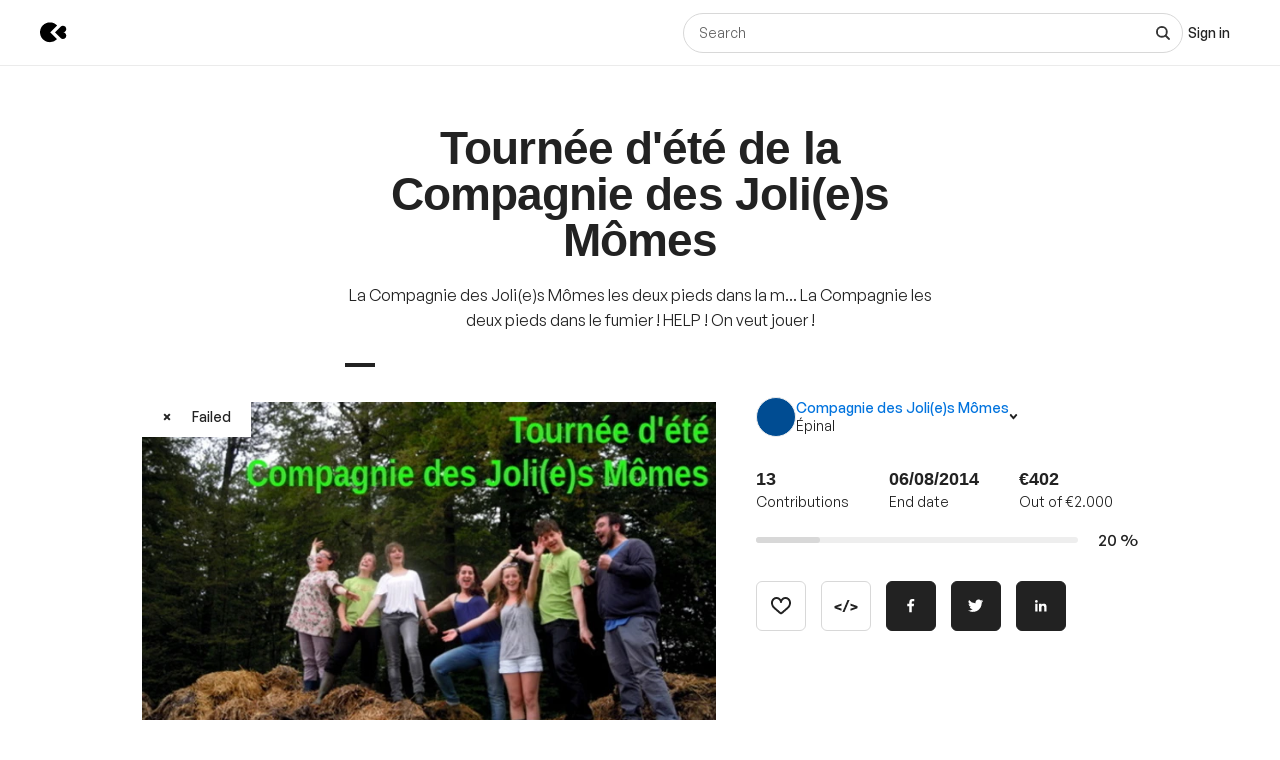

--- FILE ---
content_type: text/html; charset=utf-8
request_url: https://www.kisskissbankbank.com/nl/projects/tournee-d-ete-de-la-compagnie-des-joli-e-s-momes--2
body_size: 93117
content:
<!DOCTYPE html>
<html lang='nl'>
<head>
<meta data-react-helmet="true" name="mobile-web-app-capable" content="yes"/><meta data-react-helmet="true" name="apple-mobile-web-app-capable" content="yes"/><meta data-react-helmet="true" name="apple-mobile-web-app-title" content="KissKissBankBank"/><meta data-react-helmet="true" name="theme-color" content="var(--color-primary-500)"/><meta data-react-helmet="true" name="msapplication-navbutton-color" content="var(--color-primary-500)"/><meta data-react-helmet="true" name="apple-mobile-web-app-status-bar-style" content="var(--color-primary-500)"/><meta data-react-helmet="true" name="msapplication-starturl" content="/"/><meta data-react-helmet="true" charset="utf-8"/><meta data-react-helmet="true" property="author" content="KissKissBankBank"/><meta data-react-helmet="true" property="og:site_name" content="KissKissBankBank"/><meta data-react-helmet="true" property="og:url" content="https://www.kisskissbankbank.com/nl/projects/tournee-d-ete-de-la-compagnie-des-joli-e-s-momes--2"/><meta data-react-helmet="true" property="og:locale" content="nl"/><meta data-react-helmet="true" name="viewport" content="width=device-width, initial-scale=1.0"/><meta data-react-helmet="true" name="description" content="La Compagnie des Joli(e)s Mômes les deux pieds dans la m... La Compagnie les deux pieds dans le fumier ! HELP ! On veut jouer ! "/><meta data-react-helmet="true" property="og:title" content="Tournée d&#x27;été de la Compagnie des Joli(e)s Mômes by Compagnie des Joli(e)s Mômes"/><meta data-react-helmet="true" property="og:description" content="La Compagnie des Joli(e)s Mômes les deux pieds dans la m... La Compagnie les deux pieds dans le fumier ! HELP ! On veut jouer ! "/><meta data-react-helmet="true" property="og:ttl" content="2419200"/><meta data-react-helmet="true" property="og:image" content="https://djxmmoom3injc.cloudfront.net/resized/1200x0/quality:90,format:jpeg/https%253A%252F%252Fdjxmmoom3injc.cloudfront.net%252Fuploads%252Fproject%252Favatar%252F28794%252Flarge_On_est_dans_la_m_l_ger_3.jpg.jpeg"/><meta data-react-helmet="true" property="og:image:alt" content="Tournée d&#x27;été de la Compagnie des Joli(e)s Mômes"/><meta data-react-helmet="true" property="og:image:width" content="1200"/><meta data-react-helmet="true" property="og:image:height" content="750"/><meta data-react-helmet="true" property="twitter:card" content="summary_large_image"/><meta data-react-helmet="true" property="twitter:description" content="La Compagnie des Joli(e)s Mômes les deux pieds dans la m... La Compagnie les deux pieds dans le fumier ! HELP ! On veut jouer ! "/><meta data-react-helmet="true" property="twitter:image" content="https://djxmmoom3injc.cloudfront.net/resized/1200x0/quality:90,format:jpeg/https%253A%252F%252Fdjxmmoom3injc.cloudfront.net%252Fuploads%252Fproject%252Favatar%252F28794%252Flarge_On_est_dans_la_m_l_ger_3.jpg.jpeg"/><meta data-react-helmet="true" property="twitter:image:alt" content="Tournée d&#x27;été de la Compagnie des Joli(e)s Mômes"/><meta data-react-helmet="true" property="twitter:url" content="https://www.kisskissbankbank.com/nl/projects/tournee-d-ete-de-la-compagnie-des-joli-e-s-momes--2/"/><meta data-react-helmet="true" property="twitter:site" content="@Kissbankers"/>
<link data-react-helmet="true" rel="manifest" href="/manifest.json"/><link data-react-helmet="true" rel="apple-touch-icon" href="/pwa/icon-ios.png"/><link data-react-helmet="true" href="https://djxmmoom3injc.cloudfront.net/assets/brand/favicon-192x192-4db633ce4e22db876a381fc4c21c25219f47dbc1b916c55b11269dcb679094e3.png" rel="shortcut icon" type="image/png"/><link data-react-helmet="true" href="https://djxmmoom3injc.cloudfront.net/assets/brand/favicon-192x192-4db633ce4e22db876a381fc4c21c25219f47dbc1b916c55b11269dcb679094e3.png" rel="icon" type="image/png" sizes="192x192"/><link data-react-helmet="true" href="https://djxmmoom3injc.cloudfront.net/assets/brand/favicon-32x32-2b385c450a61e9667b2f5d289687b69b99023c1f12551ddbcff62d27e4c4e4ad.png" rel="icon" type="image/png" sizes="32x32"/><link data-react-helmet="true" href="https://djxmmoom3injc.cloudfront.net/assets/brand/favicon-16x16-72e55c6f29a8776e6ed2626f6b9a542c39eb6c0d7b91a5af4d530a433adab384.png" rel="icon" type="image/png" sizes="16x16"/><link data-react-helmet="true" href="/pwa/icon-ios.png" rel="apple-touch-icon" sizes="192x192"/><link data-react-helmet="true" href="https://djxmmoom3injc.cloudfront.net/assets/reset-55b91f020f86bea0920e117288309f1afafac96b1e39aed34da4466bf0905281.css" rel="stylesheet" type="text/css" media="screen"/><link data-react-helmet="true" hreflang="fr" href="https://www.kisskissbankbank.com/fr/projects/tournee-d-ete-de-la-compagnie-des-joli-e-s-momes--2/" rel="canonical"/><link data-react-helmet="true" hreflang="en" href="https://www.kisskissbankbank.com/en/projects/tournee-d-ete-de-la-compagnie-des-joli-e-s-momes--2/" rel="alternate"/>
<title data-react-helmet="true">Tournée d&#x27;été de la Compagnie des Joli(e)s Mômes by Compagnie des Joli(e)s Mômes — KissKissBankBank</title>
<link rel="stylesheet" media="screen" href="https://djxmmoom3injc.cloudfront.net/webpack_assets/builds/app-kitten-2c2460ec01a32cb5.css" />

<style data-styled="true" data-styled-version="5.3.11">.fOVuwI{--Title-css-color:var(--color-grey-900,#222);font-family:var(--font-family-generalsans);-webkit-letterspacing:'.01rem';-moz-letterspacing:'.01rem';-ms-letterspacing:'.01rem';letterspacing:'.01rem';font-weight:var(--font-weight-600);color:var(--Title-css-color);}/*!sc*/
.fOVuwI.k-Title--noMargin{margin-top:0;margin-bottom:0;}/*!sc*/
.fOVuwI.k-Title--italic{font-style:italic;}/*!sc*/
.fOVuwI.k-Title--primary{font-size:2.25rem;-webkit-letter-spacing:-0.02em;-moz-letter-spacing:-0.02em;-ms-letter-spacing:-0.02em;letter-spacing:-0.02em;line-height:calc(1em + 0.25rem);}/*!sc*/
@media (min-width:40rem){.fOVuwI.k-Title--primary{font-size:2.875rem;-webkit-letter-spacing:-0.02em;-moz-letter-spacing:-0.02em;-ms-letter-spacing:-0.02em;letter-spacing:-0.02em;line-height:1em;}}/*!sc*/
@media (min-width:67.5rem){.fOVuwI.k-Title--primary{font-size:4rem;-webkit-letter-spacing:-0.02em;-moz-letter-spacing:-0.02em;-ms-letter-spacing:-0.02em;letter-spacing:-0.02em;line-height:1em;}}/*!sc*/
.fOVuwI.k-Title--secondary{font-size:2rem;-webkit-letter-spacing:-0.02em;-moz-letter-spacing:-0.02em;-ms-letter-spacing:-0.02em;letter-spacing:-0.02em;line-height:calc(1em + 0.25rem);}/*!sc*/
@media (min-width:40rem){.fOVuwI.k-Title--secondary{font-size:2.25rem;-webkit-letter-spacing:-0.02em;-moz-letter-spacing:-0.02em;-ms-letter-spacing:-0.02em;letter-spacing:-0.02em;line-height:calc(1em + 0.25rem);}}/*!sc*/
@media (min-width:67.5rem){.fOVuwI.k-Title--secondary{font-size:2.875rem;-webkit-letter-spacing:-0.02em;-moz-letter-spacing:-0.02em;-ms-letter-spacing:-0.02em;letter-spacing:-0.02em;line-height:1em;}}/*!sc*/
.fOVuwI.k-Title--tertiary{font-size:1.75rem;-webkit-letter-spacing:-0.015em;-moz-letter-spacing:-0.015em;-ms-letter-spacing:-0.015em;letter-spacing:-0.015em;line-height:calc(1em + 0.25rem);}/*!sc*/
@media (min-width:40rem){.fOVuwI.k-Title--tertiary{font-size:2rem;-webkit-letter-spacing:-0.02em;-moz-letter-spacing:-0.02em;-ms-letter-spacing:-0.02em;letter-spacing:-0.02em;line-height:calc(1em + 0.25rem);}}/*!sc*/
@media (min-width:67.5rem){.fOVuwI.k-Title--tertiary{font-size:2.25rem;-webkit-letter-spacing:-0.02em;-moz-letter-spacing:-0.02em;-ms-letter-spacing:-0.02em;letter-spacing:-0.02em;line-height:calc(1em + 0.25rem);}}/*!sc*/
.fOVuwI.k-Title--quaternary{font-size:1.5rem;-webkit-letter-spacing:-0.015em;-moz-letter-spacing:-0.015em;-ms-letter-spacing:-0.015em;letter-spacing:-0.015em;line-height:calc(1em + 0.125rem);}/*!sc*/
@media (min-width:40rem){.fOVuwI.k-Title--quaternary{font-size:1.75rem;-webkit-letter-spacing:-0.015em;-moz-letter-spacing:-0.015em;-ms-letter-spacing:-0.015em;letter-spacing:-0.015em;line-height:calc(1em + 0.25rem);}}/*!sc*/
@media (min-width:67.5rem){.fOVuwI.k-Title--quaternary{font-size:2rem;-webkit-letter-spacing:-0.02em;-moz-letter-spacing:-0.02em;-ms-letter-spacing:-0.02em;letter-spacing:-0.02em;line-height:calc(1em + 0.25rem);}}/*!sc*/
.fOVuwI.k-Title--quinary{font-size:1.25rem;-webkit-letter-spacing:-0.01em;-moz-letter-spacing:-0.01em;-ms-letter-spacing:-0.01em;letter-spacing:-0.01em;line-height:calc(1em + 0.125rem);}/*!sc*/
@media (min-width:40rem){.fOVuwI.k-Title--quinary{font-size:1.5rem;-webkit-letter-spacing:-0.015em;-moz-letter-spacing:-0.015em;-ms-letter-spacing:-0.015em;letter-spacing:-0.015em;line-height:calc(1em + 0.125rem);}}/*!sc*/
@media (min-width:67.5rem){.fOVuwI.k-Title--quinary{font-size:1.75rem;-webkit-letter-spacing:-0.015em;-moz-letter-spacing:-0.015em;-ms-letter-spacing:-0.015em;letter-spacing:-0.015em;line-height:calc(1em + 0.25rem);}}/*!sc*/
.fOVuwI.k-Title--senary{font-size:1.125rem;-webkit-letter-spacing:-0.01em;-moz-letter-spacing:-0.01em;-ms-letter-spacing:-0.01em;letter-spacing:-0.01em;line-height:calc(1em + 0.125rem);}/*!sc*/
@media (min-width:40rem){.fOVuwI.k-Title--senary{font-size:1.25rem;-webkit-letter-spacing:-0.01em;-moz-letter-spacing:-0.01em;-ms-letter-spacing:-0.01em;letter-spacing:-0.01em;line-height:calc(1em + 0.125rem);}}/*!sc*/
@media (min-width:67.5rem){.fOVuwI.k-Title--senary{font-size:1.5rem;-webkit-letter-spacing:-0.015em;-moz-letter-spacing:-0.015em;-ms-letter-spacing:-0.015em;letter-spacing:-0.015em;line-height:calc(1em + 0.125rem);}}/*!sc*/
.fOVuwI.k-Title--septenary{font-size:1rem;-webkit-letter-spacing:-0.01em;-moz-letter-spacing:-0.01em;-ms-letter-spacing:-0.01em;letter-spacing:-0.01em;line-height:calc(1em + 0.125rem);}/*!sc*/
@media (min-width:40rem){.fOVuwI.k-Title--septenary{font-size:1.125rem;-webkit-letter-spacing:-0.01em;-moz-letter-spacing:-0.01em;-ms-letter-spacing:-0.01em;letter-spacing:-0.01em;line-height:calc(1em + 0.125rem);}}/*!sc*/
@media (min-width:67.5rem){.fOVuwI.k-Title--septenary{font-size:1.25rem;-webkit-letter-spacing:-0.01em;-moz-letter-spacing:-0.01em;-ms-letter-spacing:-0.01em;letter-spacing:-0.01em;line-height:calc(1em + 0.125rem);}}/*!sc*/
data-styled.g1[id="title__StyledTitle-sc-46lshq-0"]{content:"fOVuwI,"}/*!sc*/
.cDMLYE{--Button-border-radius:var(--border-radius-s);position:relative;box-sizing:border-box;min-height:var(--Button-dimension);padding:var(--Button-padding);display:-webkit-inline-box;display:-webkit-inline-flex;display:-ms-inline-flexbox;display:inline-flex;-webkit-box-pack:center;-webkit-justify-content:center;-ms-flex-pack:center;justify-content:center;-webkit-align-items:center;-webkit-box-align:center;-ms-flex-align:center;align-items:center;gap:0.625rem;font-family:GeneralSans,Helvetica,Arial,sans-serif;font-weight:500;font-size:0.875rem;color:var(--color-grey-900,#222);line-height:1.3;-webkit-text-decoration:none;text-decoration:none;-webkit-appearance:none;-moz-appearance:none;appearance:none;cursor:pointer;border-radius:var(--Button-border-radius,0);min-width:0;border:var(--border-width) solid var(--color-grey-400);background-color:var(--color-grey-000);color:var(--color-grey-900);-webkit-transition:background-color var(--transition),color var(--transition),border-color var(--transition);transition:background-color var(--transition),color var(--transition),border-color var(--transition);}/*!sc*/
.cDMLYE.k-Button--rounded{--Button-border-radius:var(--border-radius-rounded);}/*!sc*/
.cDMLYE svg{-webkit-flex:0 0 auto;-ms-flex:0 0 auto;flex:0 0 auto;}/*!sc*/
.cDMLYE:disabled,.cDMLYE.k-Button--disabled{cursor:not-allowed;}/*!sc*/
.cDMLYE:hover{-webkit-text-decoration:none;text-decoration:none;}/*!sc*/
.cDMLYE:focus-visible{outline:auto;}/*!sc*/
.cDMLYE.k-Button--nano{--Button-dimension:1.25rem;--Button-min-width:6.25rem;--Button-padding:0 0.375rem;font-size:0.75rem;}/*!sc*/
.cDMLYE.k-Button--micro{--Button-dimension:1.875rem;--Button-min-width:8.125rem;--Button-padding:0.3125rem 0.625rem;font-size:0.75rem;}/*!sc*/
.cDMLYE.k-Button--small{--Button-dimension:2.5rem;--Button-min-width:10rem;--Button-padding:0.4375rem 1.25rem;}/*!sc*/
.cDMLYE.k-Button--medium{--Button-dimension:3.125rem;--Button-min-width:12.5rem;--Button-padding:0.625rem 1.875rem;}/*!sc*/
.cDMLYE.k-Button--large{--Button-dimension:3.125rem;--Button-min-width:12.5rem;--Button-padding:0.625rem 1.875rem;}/*!sc*/
@media (min-width:640px){.cDMLYE.k-Button--large{--Button-min-width:13.75rem;--Button-dimension:4.375rem;--Button-padding:0.625rem 2.5rem;font-size:1rem;}}/*!sc*/
.cDMLYE.k-Button--huge{--Button-dimension:4.375rem;--Button-min-width:12.5rem;--Button-padding:0.625rem 0.625rem;}/*!sc*/
@media (min-width:640px){.cDMLYE.k-Button--huge{--Button-min-width:13.75rem;--Button-dimension:5rem;--Button-padding:0.625rem 2.5rem;font-size:1rem;}}/*!sc*/
.cDMLYE.k-Button--giant{--Button-dimension:4.375rem;--Button-min-width:12.5rem;--Button-padding:0.625rem 0.625rem;}/*!sc*/
@media (min-width:640px){.cDMLYE.k-Button--giant{--Button-min-width:13.75rem;--Button-dimension:5.625rem;--Button-padding:0.625rem 2.5rem;font-size:1rem;}}/*!sc*/
.cDMLYE.k-Button--fit-min-width{min-width:var(--Button-min-width);}/*!sc*/
.cDMLYE.k-Button--fit-icon{padding:0;overflow:hidden;width:var(--Button-dimension);height:var(--Button-dimension);}/*!sc*/
.cDMLYE.k-Button--fit-fluid{width:100%;}/*!sc*/
@media (max-width:639px){.cDMLYE[class*='k-Button--mobile-fit']{min-width:initial !important;padding:var(--Button-padding);width:initial;height:initial;width:initial;}.cDMLYE[class*='k-Button--mobile-fit'].k-Button--mobile-fit-min-width{min-width:var(--Button-min-width) !important;}.cDMLYE[class*='k-Button--mobile-fit'].k-Button--mobile-fit-icon{padding:0;overflow:hidden;width:var(--Button-dimension);height:var(--Button-dimension);}.cDMLYE[class*='k-Button--mobile-fit'].k-Button--mobile-fit-icon.k-Button--hydrogen:not(:hover):not(:active):not(:focus){border-color:var(--color-grey-400);}.cDMLYE[class*='k-Button--mobile-fit'].k-Button--mobile-fit-fluid{width:100%;}}/*!sc*/
.cDMLYE.k-Button--hasBullet{--Button-bullet-radius:0.4375rem;--Math-Cos45:0.7071;--Button-radius:var(--Button-border-radius,0);--Button-bullet-distance:calc( var(--Button-radius) - (var(--Button-radius) * var(--Math-Cos45)) - var(--Button-bullet-radius) );}/*!sc*/
.cDMLYE.k-Button--hasBullet::after{content:'';position:absolute;background-color:var(--Button-bullet-color,var(--color-primary-700));width:0.5rem;height:0.5rem;border-radius:0.5rem;border:0.1875rem solid var(--color-grey-000);right:var(--Button-bullet-distance);top:var(--Button-bullet-distance);}/*!sc*/
.cDMLYE.k-Button--hasBullet.k-Button--fit-icon{overflow:initial;}/*!sc*/
.cDMLYE.k-Button--hasBullet.k-Button--rounded{--Button-radius:calc(var(--Button-dimension) / 2);}/*!sc*/
.cDMLYE svg:not(.k-ColorSvg),.cDMLYE svg:not(.k-ColorSvg) path{fill:currentColor;-webkit-transition:fill var(--transition);transition:fill var(--transition);}/*!sc*/
.cDMLYE:hover{border-color:var(--color-primary-500);background-color:var(--color-grey-000);color:var(--color-grey-900);}/*!sc*/
.cDMLYE:focus{border-color:var(--color-primary-500);background-color:var(--color-grey-000);color:var(--color-grey-900);}/*!sc*/
.cDMLYE:active{border-color:var(--color-primary-700);background-color:var(--color-grey-000);color:var(--color-grey-900);}/*!sc*/
.cDMLYE:disabled,.cDMLYE.k-Button--disabled{border:var(--border-width) solid var(--color-grey-400);background-color:var(--color-grey-000);color:var(--color-grey-600);}/*!sc*/
.lcVYZJ{--Button-border-radius:var(--border-radius-s);position:relative;box-sizing:border-box;min-height:var(--Button-dimension);padding:var(--Button-padding);display:-webkit-inline-box;display:-webkit-inline-flex;display:-ms-inline-flexbox;display:inline-flex;-webkit-box-pack:center;-webkit-justify-content:center;-ms-flex-pack:center;justify-content:center;-webkit-align-items:center;-webkit-box-align:center;-ms-flex-align:center;align-items:center;gap:0.625rem;font-family:GeneralSans,Helvetica,Arial,sans-serif;font-weight:500;font-size:0.875rem;color:var(--color-grey-900,#222);line-height:1.3;-webkit-text-decoration:none;text-decoration:none;-webkit-appearance:none;-moz-appearance:none;appearance:none;cursor:pointer;border-radius:var(--Button-border-radius,0);min-width:0;border:var(--border-width) solid var(--color-grey-900);background-color:var(--color-grey-900);color:var(--color-grey-000);-webkit-transition:background-color var(--transition),color var(--transition),border-color var(--transition);transition:background-color var(--transition),color var(--transition),border-color var(--transition);}/*!sc*/
.lcVYZJ.k-Button--rounded{--Button-border-radius:var(--border-radius-rounded);}/*!sc*/
.lcVYZJ svg{-webkit-flex:0 0 auto;-ms-flex:0 0 auto;flex:0 0 auto;}/*!sc*/
.lcVYZJ:disabled,.lcVYZJ.k-Button--disabled{cursor:not-allowed;}/*!sc*/
.lcVYZJ:hover{-webkit-text-decoration:none;text-decoration:none;}/*!sc*/
.lcVYZJ:focus-visible{outline:auto;}/*!sc*/
.lcVYZJ.k-Button--nano{--Button-dimension:1.25rem;--Button-min-width:6.25rem;--Button-padding:0 0.375rem;font-size:0.75rem;}/*!sc*/
.lcVYZJ.k-Button--micro{--Button-dimension:1.875rem;--Button-min-width:8.125rem;--Button-padding:0.3125rem 0.625rem;font-size:0.75rem;}/*!sc*/
.lcVYZJ.k-Button--small{--Button-dimension:2.5rem;--Button-min-width:10rem;--Button-padding:0.4375rem 1.25rem;}/*!sc*/
.lcVYZJ.k-Button--medium{--Button-dimension:3.125rem;--Button-min-width:12.5rem;--Button-padding:0.625rem 1.875rem;}/*!sc*/
.lcVYZJ.k-Button--large{--Button-dimension:3.125rem;--Button-min-width:12.5rem;--Button-padding:0.625rem 1.875rem;}/*!sc*/
@media (min-width:640px){.lcVYZJ.k-Button--large{--Button-min-width:13.75rem;--Button-dimension:4.375rem;--Button-padding:0.625rem 2.5rem;font-size:1rem;}}/*!sc*/
.lcVYZJ.k-Button--huge{--Button-dimension:4.375rem;--Button-min-width:12.5rem;--Button-padding:0.625rem 0.625rem;}/*!sc*/
@media (min-width:640px){.lcVYZJ.k-Button--huge{--Button-min-width:13.75rem;--Button-dimension:5rem;--Button-padding:0.625rem 2.5rem;font-size:1rem;}}/*!sc*/
.lcVYZJ.k-Button--giant{--Button-dimension:4.375rem;--Button-min-width:12.5rem;--Button-padding:0.625rem 0.625rem;}/*!sc*/
@media (min-width:640px){.lcVYZJ.k-Button--giant{--Button-min-width:13.75rem;--Button-dimension:5.625rem;--Button-padding:0.625rem 2.5rem;font-size:1rem;}}/*!sc*/
.lcVYZJ.k-Button--fit-min-width{min-width:var(--Button-min-width);}/*!sc*/
.lcVYZJ.k-Button--fit-icon{padding:0;overflow:hidden;width:var(--Button-dimension);height:var(--Button-dimension);}/*!sc*/
.lcVYZJ.k-Button--fit-fluid{width:100%;}/*!sc*/
@media (max-width:639px){.lcVYZJ[class*='k-Button--mobile-fit']{min-width:initial !important;padding:var(--Button-padding);width:initial;height:initial;width:initial;}.lcVYZJ[class*='k-Button--mobile-fit'].k-Button--mobile-fit-min-width{min-width:var(--Button-min-width) !important;}.lcVYZJ[class*='k-Button--mobile-fit'].k-Button--mobile-fit-icon{padding:0;overflow:hidden;width:var(--Button-dimension);height:var(--Button-dimension);}.lcVYZJ[class*='k-Button--mobile-fit'].k-Button--mobile-fit-icon.k-Button--hydrogen:not(:hover):not(:active):not(:focus){border-color:var(--color-grey-400);}.lcVYZJ[class*='k-Button--mobile-fit'].k-Button--mobile-fit-fluid{width:100%;}}/*!sc*/
.lcVYZJ.k-Button--hasBullet{--Button-bullet-radius:0.4375rem;--Math-Cos45:0.7071;--Button-radius:var(--Button-border-radius,0);--Button-bullet-distance:calc( var(--Button-radius) - (var(--Button-radius) * var(--Math-Cos45)) - var(--Button-bullet-radius) );}/*!sc*/
.lcVYZJ.k-Button--hasBullet::after{content:'';position:absolute;background-color:var(--Button-bullet-color,var(--color-primary-700));width:0.5rem;height:0.5rem;border-radius:0.5rem;border:0.1875rem solid var(--color-grey-000);right:var(--Button-bullet-distance);top:var(--Button-bullet-distance);}/*!sc*/
.lcVYZJ.k-Button--hasBullet.k-Button--fit-icon{overflow:initial;}/*!sc*/
.lcVYZJ.k-Button--hasBullet.k-Button--rounded{--Button-radius:calc(var(--Button-dimension) / 2);}/*!sc*/
.lcVYZJ svg:not(.k-ColorSvg),.lcVYZJ svg:not(.k-ColorSvg) path{fill:currentColor;-webkit-transition:fill var(--transition);transition:fill var(--transition);}/*!sc*/
.lcVYZJ:hover{border-color:var(--color-primary-700);background-color:var(--color-primary-700);color:var(--color-grey-000);}/*!sc*/
.lcVYZJ:focus{border-color:var(--color-primary-700);background-color:var(--color-grey-900);color:var(--color-grey-000);}/*!sc*/
.lcVYZJ:active{border-color:var(--color-primary-900);background-color:var(--color-primary-900);color:var(--color-grey-000);}/*!sc*/
.lcVYZJ:disabled,.lcVYZJ.k-Button--disabled{border:var(--border-width) solid var(--color-grey-200);background-color:var(--color-grey-200);color:var(--color-grey-600);}/*!sc*/
.bdoarc{--Button-border-radius:var(--border-radius-s);position:relative;box-sizing:border-box;min-height:var(--Button-dimension);padding:var(--Button-padding);display:-webkit-inline-box;display:-webkit-inline-flex;display:-ms-inline-flexbox;display:inline-flex;-webkit-box-pack:center;-webkit-justify-content:center;-ms-flex-pack:center;justify-content:center;-webkit-align-items:center;-webkit-box-align:center;-ms-flex-align:center;align-items:center;gap:0.625rem;font-family:GeneralSans,Helvetica,Arial,sans-serif;font-weight:500;font-size:0.875rem;color:var(--color-grey-900,#222);line-height:1.3;-webkit-text-decoration:none;text-decoration:none;-webkit-appearance:none;-moz-appearance:none;appearance:none;cursor:pointer;border-radius:var(--Button-border-radius,0);min-width:0;border:var(--border-width) solid var(--color-primary-500);background-color:var(--color-primary-500);color:var(--color-grey-000);-webkit-transition:background-color var(--transition),color var(--transition),border-color var(--transition);transition:background-color var(--transition),color var(--transition),border-color var(--transition);}/*!sc*/
.bdoarc.k-Button--rounded{--Button-border-radius:var(--border-radius-rounded);}/*!sc*/
.bdoarc svg{-webkit-flex:0 0 auto;-ms-flex:0 0 auto;flex:0 0 auto;}/*!sc*/
.bdoarc:disabled,.bdoarc.k-Button--disabled{cursor:not-allowed;}/*!sc*/
.bdoarc:hover{-webkit-text-decoration:none;text-decoration:none;}/*!sc*/
.bdoarc:focus-visible{outline:auto;}/*!sc*/
.bdoarc.k-Button--nano{--Button-dimension:1.25rem;--Button-min-width:6.25rem;--Button-padding:0 0.375rem;font-size:0.75rem;}/*!sc*/
.bdoarc.k-Button--micro{--Button-dimension:1.875rem;--Button-min-width:8.125rem;--Button-padding:0.3125rem 0.625rem;font-size:0.75rem;}/*!sc*/
.bdoarc.k-Button--small{--Button-dimension:2.5rem;--Button-min-width:10rem;--Button-padding:0.4375rem 1.25rem;}/*!sc*/
.bdoarc.k-Button--medium{--Button-dimension:3.125rem;--Button-min-width:12.5rem;--Button-padding:0.625rem 1.875rem;}/*!sc*/
.bdoarc.k-Button--large{--Button-dimension:3.125rem;--Button-min-width:12.5rem;--Button-padding:0.625rem 1.875rem;}/*!sc*/
@media (min-width:640px){.bdoarc.k-Button--large{--Button-min-width:13.75rem;--Button-dimension:4.375rem;--Button-padding:0.625rem 2.5rem;font-size:1rem;}}/*!sc*/
.bdoarc.k-Button--huge{--Button-dimension:4.375rem;--Button-min-width:12.5rem;--Button-padding:0.625rem 0.625rem;}/*!sc*/
@media (min-width:640px){.bdoarc.k-Button--huge{--Button-min-width:13.75rem;--Button-dimension:5rem;--Button-padding:0.625rem 2.5rem;font-size:1rem;}}/*!sc*/
.bdoarc.k-Button--giant{--Button-dimension:4.375rem;--Button-min-width:12.5rem;--Button-padding:0.625rem 0.625rem;}/*!sc*/
@media (min-width:640px){.bdoarc.k-Button--giant{--Button-min-width:13.75rem;--Button-dimension:5.625rem;--Button-padding:0.625rem 2.5rem;font-size:1rem;}}/*!sc*/
.bdoarc.k-Button--fit-min-width{min-width:var(--Button-min-width);}/*!sc*/
.bdoarc.k-Button--fit-icon{padding:0;overflow:hidden;width:var(--Button-dimension);height:var(--Button-dimension);}/*!sc*/
.bdoarc.k-Button--fit-fluid{width:100%;}/*!sc*/
@media (max-width:639px){.bdoarc[class*='k-Button--mobile-fit']{min-width:initial !important;padding:var(--Button-padding);width:initial;height:initial;width:initial;}.bdoarc[class*='k-Button--mobile-fit'].k-Button--mobile-fit-min-width{min-width:var(--Button-min-width) !important;}.bdoarc[class*='k-Button--mobile-fit'].k-Button--mobile-fit-icon{padding:0;overflow:hidden;width:var(--Button-dimension);height:var(--Button-dimension);}.bdoarc[class*='k-Button--mobile-fit'].k-Button--mobile-fit-icon.k-Button--hydrogen:not(:hover):not(:active):not(:focus){border-color:var(--color-grey-400);}.bdoarc[class*='k-Button--mobile-fit'].k-Button--mobile-fit-fluid{width:100%;}}/*!sc*/
.bdoarc.k-Button--hasBullet{--Button-bullet-radius:0.4375rem;--Math-Cos45:0.7071;--Button-radius:var(--Button-border-radius,0);--Button-bullet-distance:calc( var(--Button-radius) - (var(--Button-radius) * var(--Math-Cos45)) - var(--Button-bullet-radius) );}/*!sc*/
.bdoarc.k-Button--hasBullet::after{content:'';position:absolute;background-color:var(--Button-bullet-color,var(--color-primary-700));width:0.5rem;height:0.5rem;border-radius:0.5rem;border:0.1875rem solid var(--color-grey-000);right:var(--Button-bullet-distance);top:var(--Button-bullet-distance);}/*!sc*/
.bdoarc.k-Button--hasBullet.k-Button--fit-icon{overflow:initial;}/*!sc*/
.bdoarc.k-Button--hasBullet.k-Button--rounded{--Button-radius:calc(var(--Button-dimension) / 2);}/*!sc*/
.bdoarc svg:not(.k-ColorSvg),.bdoarc svg:not(.k-ColorSvg) path{fill:currentColor;-webkit-transition:fill var(--transition);transition:fill var(--transition);}/*!sc*/
.bdoarc:hover{border-color:var(--color-primary-700);background-color:var(--color-primary-700);color:var(--color-grey-000);}/*!sc*/
.bdoarc:focus{border-color:var(--color-primary-700);background-color:var(--color-primary-500);color:var(--color-grey-000);}/*!sc*/
.bdoarc:active{border-color:var(--color-primary-900);background-color:var(--color-primary-900);color:var(--color-grey-000);}/*!sc*/
.bdoarc:disabled,.bdoarc.k-Button--disabled{border:var(--border-width) solid var(--color-grey-200);background-color:var(--color-grey-200);color:var(--color-grey-600);}/*!sc*/
data-styled.g2[id="button__StyledButton-sc-dl59vq-0"]{content:"cDMLYE,lcVYZJ,bdoarc,"}/*!sc*/
.inQgjr{display:block;font-family:GeneralSans,Helvetica,Arial,sans-serif;font-weight:500;cursor:pointer;line-height:1.3;}/*!sc*/
.inQgjr.k-Label--micro{font-size:0.75rem;}/*!sc*/
.inQgjr.k-Label--small{font-size:0.875rem;}/*!sc*/
.inQgjr.k-Label--medium{font-size:1rem;}/*!sc*/
.inQgjr.k-Label--withoutPointerEvents{pointer-events:none;}/*!sc*/
.inQgjr .k-Label--dot{margin:0 0 0 0.625rem;width:var(--dot-width);height:var(--dot-width);background-color:var(--dot-background-color);vertical-align:middle;display:inline-block;border-radius:var(--border-radius-rounded);}/*!sc*/
data-styled.g3[id="label__StyledLabel-sc-l6ih7y-0"]{content:"inQgjr,"}/*!sc*/
.ihpBmf{--text-input-padding-horizontal:0.9375rem;--text-input-border-width:var(--border-width);--text-input-height:3.125rem;position:relative;}/*!sc*/
.ihpBmf.k-TextInput__wrapper--small{--text-input-height:2.5rem;--text-input-textarea-padding:0.5625rem;--text-input-unit-padding:0.625rem;}/*!sc*/
.ihpBmf.k-TextInput__wrapper--medium{--text-input-height:3.125rem;--text-input-textarea-padding:0.875rem;--text-input-unit-padding:0.75rem;}/*!sc*/
.ihpBmf.k-TextInput__wrapper--large{--text-input-height:3.75rem;--text-input-textarea-padding:1.125rem;--text-input-unit-padding:1.25rem;}/*!sc*/
@media (min-width:640px){.ihpBmf.k-TextInput__wrapper--large{--text-input-height:4.375rem;--text-input-textarea-padding:1.3125rem;}.ihpBmf.k-TextInput__wrapper--large .k-TextInput{font-size:1rem;}}/*!sc*/
.ihpBmf.k-TextInput__wrapper--huge{--text-input-height:4.375rem;--text-input-textarea-padding:1.3125rem;--text-input-unit-padding:1.25rem;}/*!sc*/
@media (min-width:640px){.ihpBmf.k-TextInput__wrapper--huge{--text-input-height:5rem;--text-input-textarea-padding:1.6875rem;}.ihpBmf.k-TextInput__wrapper--huge .k-TextInput{font-size:1rem;}}/*!sc*/
.ihpBmf.k-TextInput__wrapper--giant{--text-input-height:4.375rem;--text-input-textarea-padding:1.3125rem;--text-input-unit-padding:1.5625rem;}/*!sc*/
@media (min-width:640px){.ihpBmf.k-TextInput__wrapper--giant{--text-input-height:5.625rem;--text-input-textarea-padding:2rem;}.ihpBmf.k-TextInput__wrapper--giant .k-TextInput{font-size:1rem;}}/*!sc*/
.ihpBmf .k-TextInput{font-size:0.875rem;line-height:1em;font-family:GeneralSans,Helvetica,Arial,sans-serif;font-weight:400;box-sizing:border-box;border-width:var(--text-input-border-width);border-style:solid;border-radius:0;width:100%;-webkit-appearance:none;-moz-appearance:none;appearance:none;background-color:var(--color-grey-000);color:var(--color-grey-900);border-color:var(--color-grey-400);height:var(--text-input-height);min-height:var(--text-input-height);padding:0.625rem var(--text-input-padding-horizontal);border-radius:var(--border-radius-s);-webkit-transition:border-color 0.2s ease;transition:border-color 0.2s ease;}/*!sc*/
.ihpBmf .k-TextInput::-webkit-input-placeholder{color:var(--color-grey-700);}/*!sc*/
.ihpBmf .k-TextInput::-moz-placeholder{color:var(--color-grey-700);}/*!sc*/
.ihpBmf .k-TextInput:-ms-input-placeholder{color:var(--color-grey-700);}/*!sc*/
.ihpBmf .k-TextInput::placeholder{color:var(--color-grey-700);}/*!sc*/
.ihpBmf .k-TextInput.k-TextInput--rounded{border-radius:var(--border-radius-rounded);}/*!sc*/
.ihpBmf .k-TextInput.k-TextInput--alignCenter{text-align:center;}/*!sc*/
.ihpBmf .k-TextInput:disabled{color:var(--color-grey-600);border-color:var(--color-grey-300);background-color:var(--color-grey-200);cursor:not-allowed;}/*!sc*/
.ihpBmf .k-TextInput:disabled:hover{border-color:var(--color-grey-300);}/*!sc*/
.ihpBmf .k-TextInput:disabled::-webkit-input-placeholder{color:var(--color-grey-600);}/*!sc*/
.ihpBmf .k-TextInput:disabled::-moz-placeholder{color:var(--color-grey-600);}/*!sc*/
.ihpBmf .k-TextInput:disabled:-ms-input-placeholder{color:var(--color-grey-600);}/*!sc*/
.ihpBmf .k-TextInput:disabled::placeholder{color:var(--color-grey-600);}/*!sc*/
.ihpBmf .k-TextInput.k-TextInput--valid{color:var(--color-grey-900);border:var(--border-success);}/*!sc*/
.ihpBmf .k-TextInput.k-TextInput--error{color:var(--color-grey-900);border:var(--border-danger);}/*!sc*/
.ihpBmf .k-TextInput:invalid{box-shadow:none;color:var(--color-grey-900);border:var(--border-danger);}/*!sc*/
.ihpBmf .k-TextInput:hover{border:var(--border-hover);}/*!sc*/
.ihpBmf .k-TextInput:focus{color:var(--color-grey-900);border-color:var(--color-grey-500);outline:var(--outline-input);outline-offset:var(--outline-offset-input);}/*!sc*/
.ihpBmf .k-TextInput.k-TextInput-hasDigits{width:calc( var(--text-input-content-width) * 1ch + ( 2 * ( var(--text-input-padding-horizontal) + var(--text-input-border-width) ) ) );}/*!sc*/
.ihpBmf .k-TextInput.k-TextInput-hasDigits_2{text-align:center;}/*!sc*/
@media (max-width:639px){.ihpBmf .k-TextInput{font-size:1rem;}}/*!sc*/
.ihpBmf .k-TextInput.k-TextInput--darkBackground{background-color:var(--color-grey-800);border-color:var(--color-grey-800);color:var(--color-grey-000);}/*!sc*/
.ihpBmf .k-TextInput.k-TextInput--darkBackground::-webkit-input-placeholder{color:var(--color-grey-400);}/*!sc*/
.ihpBmf .k-TextInput.k-TextInput--darkBackground::-moz-placeholder{color:var(--color-grey-400);}/*!sc*/
.ihpBmf .k-TextInput.k-TextInput--darkBackground:-ms-input-placeholder{color:var(--color-grey-400);}/*!sc*/
.ihpBmf .k-TextInput.k-TextInput--darkBackground::placeholder{color:var(--color-grey-400);}/*!sc*/
.ihpBmf.k-TextInput__isTextarea{display:-webkit-box;display:-webkit-flex;display:-ms-flexbox;display:flex;}/*!sc*/
.ihpBmf.k-TextInput__isTextarea textarea.k-TextInput{margin:0;height:initial;resize:vertical;line-height:1.125rem;padding-block:var(--text-input-textarea-padding);}/*!sc*/
.ihpBmf.k-TextInput__isTextarea textarea.k-TextInput:disabled{resize:none;}/*!sc*/
.ihpBmf.k-TextInput__isTextarea textarea.k-TextInput.k-TextInput--autoResize{resize:none;}/*!sc*/
.ihpBmf.k-TextInput__isTextarea .k-TextInput__textareaGradient{position:absolute;left:0.625rem;right:0.125rem;bottom:0.125rem;height:0.625rem;background-image:linear-gradient( to bottom,rgba(255,255,255,0),rgba(255,255,255,0.9) );pointer-events:none;}/*!sc*/
textarea.k-TextInput:disabled + .styles__StyledInputWrapper-sc-da3xah-0.k-TextInput__isTextarea .k-TextInput__textareaGradient{display:none;}/*!sc*/
.ihpBmf.k-TextInput__isTextarea .k-TextInput:focus-visible + .k-TextInput__textareaGradient{bottom:0.1875rem;}/*!sc*/
.ihpBmf .k-TextInput__button{font-family:GeneralSans,Helvetica,Arial,sans-serif;font-weight:500;font-size:0.875rem;line-height:1.3;-webkit-flex:1 0 auto;-ms-flex:1 0 auto;flex:1 0 auto;-webkit-appearance:none;-moz-appearance:none;appearance:none;cursor:pointer;}/*!sc*/
.ihpBmf:not(.k-TextInput__wrapper--button_inset){display:-webkit-box;display:-webkit-flex;display:-ms-flexbox;display:flex;gap:0.625rem;}/*!sc*/
.ihpBmf.k-TextInput__wrapper--button_inset{position:relative;}/*!sc*/
.ihpBmf.k-TextInput__wrapper--button_inset .k-TextInput__input{padding-right:calc(var(--text-input-height) + 0.9375rem);}/*!sc*/
.ihpBmf.k-TextInput__wrapper--button_inset .k-TextInput__button{display:-webkit-box;display:-webkit-flex;display:-ms-flexbox;display:flex;-webkit-align-items:center;-webkit-box-align:center;-ms-flex-align:center;align-items:center;-webkit-box-pack:center;-webkit-justify-content:center;-ms-flex-pack:center;justify-content:center;position:absolute;top:0.25rem;bottom:0.25rem;right:0.25rem;min-width:calc(var(--text-input-height) - 0.25rem * 2);border-radius:var(--border-radius-s);border:none;background-color:var(--color-grey-000);-webkit-transition:background-color 0.2s ease;transition:background-color 0.2s ease;}/*!sc*/
.ihpBmf.k-TextInput__wrapper--button_inset .k-TextInput__button:hover{background-color:var(--color-grey-300);}/*!sc*/
.ihpBmf.k-TextInput__wrapper--button_inset .k-TextInput__button:active{background-color:var(--color-grey-400);}/*!sc*/
.ihpBmf .k-TextInput--rounded + .k-TextInput__button{border-radius:var(--border-radius-rounded);}/*!sc*/
.ihpBmf .k-TextInput--valid + .k-TextInput__button{background-color:var(--color-success-500);border-color:var(--color-success-500);}/*!sc*/
.ihpBmf .k-TextInput--error + .k-TextInput__button{cursor:not-allowed;background-color:var(--color-danger-500);border-color:var(--color-danger-500);}/*!sc*/
.ihpBmf .k-TextInput__icon{display:-webkit-box;display:-webkit-flex;display:-ms-flexbox;display:flex;position:absolute;-webkit-align-items:center;-webkit-box-align:center;-ms-flex-align:center;align-items:center;-webkit-box-pack:center;-webkit-justify-content:center;-ms-flex-pack:center;justify-content:center;z-index:1;top:0;width:3.125rem;height:100%;}/*!sc*/
.ihpBmf .k-TextInput__icon.k-TextInput__icon--disabled > svg:not(.k-ColorSvg)[stroke]:not([stroke='none']),.ihpBmf .k-TextInput__icon.k-TextInput__icon--disabled > svg:not(.k-ColorSvg) [stroke]:not([stroke='none']){stroke:var(--color-grey-500);}/*!sc*/
.ihpBmf .k-TextInput__icon.k-TextInput__icon--disabled > svg:not(.k-ColorSvg)[fill]:not([fill='none']),.ihpBmf .k-TextInput__icon.k-TextInput__icon--disabled > svg:not(.k-ColorSvg) [fill]:not([fill='none']){fill:var(--color-grey-500);}/*!sc*/
.ihpBmf.k-TextInput__wrapper--icon_left .k-TextInput{padding-left:3.125rem;}/*!sc*/
.ihpBmf.k-TextInput__wrapper--icon_left .k-TextInput__icon{left:0;}/*!sc*/
.ihpBmf.k-TextInput__wrapper--icon_right .k-TextInput{padding-right:3.125rem;}/*!sc*/
.ihpBmf.k-TextInput__wrapper--icon_right .k-TextInput__icon{right:0;}/*!sc*/
.ihpBmf .k-TextInput__limitNumber{font-family:GeneralSans,Helvetica,Arial,sans-serif;font-weight:500;font-size:0.75rem;line-height:1.3;position:absolute;bottom:0.9375rem;right:0.9375rem;color:var(--color-grey-600);text-shadow:0.125rem 0 0 var(--color-grey-000),-0.125rem 0 0 var(--color-grey-000),0 0.125rem 0 var(--color-grey-000),0 -0.125rem 0 var(--color-grey-000),0.0625rem 0.0625rem var(--color-grey-000),-0.0625rem -0.0625rem 0 var(--color-grey-000),0.0625rem -0.0625rem 0 var(--color-grey-000),-0.0625rem 0.0625rem 0 var(--color-grey-000);pointer-events:none;}/*!sc*/
.ihpBmf .k-TextInput__limitNumber.k-TextInput__limitNumber--disabled{text-shadow:none;}/*!sc*/
.ihpBmf:focus + .k-TextInput__limitNumber,.ihpBmf:focus-within .k-TextInput__limitNumber{color:var(--color-grey-600);}/*!sc*/
.ihpBmf .k-TextInput + .k-TextInput__limitNumber--error{color:var(--color-danger-500);}/*!sc*/
.ihpBmf.k-TextInput__wrapper--hasUnit{width:1%;}/*!sc*/
.ihpBmf.k-TextInput__wrapper--hasUnit:not(.k-TextInput__wrapper--hasDigits){width:100%;}/*!sc*/
.ihpBmf.k-TextInput__wrapper--hasUnit .k-TextInput{border-radius:var(--border-radius-s);padding-right:2.625rem;}/*!sc*/
.ihpBmf.k-TextInput__wrapper--hasUnit .k-TextInput[type='number']{-webkit-appearance:textfield;-moz-appearance:textfield;appearance:textfield;}/*!sc*/
.ihpBmf.k-TextInput__wrapper--hasUnit .k-TextInput[type='number']::-webkit-inner-spin-button,.ihpBmf.k-TextInput__wrapper--hasUnit .k-TextInput[type='number']::-webkit-outer-spin-button{margin:0;-webkit-appearance:none;-moz-appearance:none;appearance:none;}/*!sc*/
.ihpBmf.k-TextInput__wrapper--hasUnit .k-TextInput__unit{display:-webkit-box;display:-webkit-flex;display:-ms-flexbox;display:flex;z-index:1;position:absolute;right:0.1875rem;top:0.1875rem;bottom:0.1875rem;min-width:2.5rem;-webkit-align-items:center;-webkit-box-align:center;-ms-flex-align:center;align-items:center;-webkit-box-pack:center;-webkit-justify-content:center;-ms-flex-pack:center;justify-content:center;border-radius:0;box-sizing:border-box;color:var(--color-grey-900);white-space:nowrap;-webkit-transition:all 0.2s;transition:all 0.2s;font-size:1rem;font-family:GeneralSans,Helvetica,Arial,sans-serif;font-weight:500;background-color:var(--color-grey-000);padding-inline:var(--text-input-unit-padding);}/*!sc*/
.ihpBmf.k-TextInput__wrapper--hasUnit .k-TextInput__unit.k-TextInput__unit--unitIsWord{font-size:0.875rem;}/*!sc*/
.ihpBmf.k-TextInput__wrapper--hasUnit .k-TextInput--disabled + .k-TextInput__unit{color:var(--color-grey-700);background-color:var(--color-grey-200);}/*!sc*/
.ihpBmf.k-TextInput__wrapper--hasUnit:focus-within .k-Form-TextInputWithUnit__unit{border-color:var(--color-grey-500);color:var(--color-grey-900);}/*!sc*/
data-styled.g7[id="styles__StyledInputWrapper-sc-da3xah-0"]{content:"ihpBmf,"}/*!sc*/
.jvzPhY{--arrowContainer-borderSize:calc( var(--arrowContainer-borderDistance) + var(--arrowContainer-arrowSize) );position:relative;z-index:1;box-sizing:border-box;padding:var(--arrowContainer-padding);background-color:var(--arrowContainer-color);border-radius:var(--arrowContainer-borderRadius);border:var(--arrowContainer-borderWidth) solid var(--arrowContainer-borderColor);--arrowContainer-arrowMainPosition:calc( var(--arrowContainer-arrowSize) * -2 );--arrowContainer-arrowBorderMainPosition:calc( (var(--arrowContainer-borderSize) + var(--arrowContainer-borderDistance)) * -1 );}/*!sc*/
.jvzPhY.k-ArrowContainer--hasShadow{box-shadow:0 0.625rem 1.25rem 0 rgba(0,0,0,0.2);}/*!sc*/
.jvzPhY .k-ArrowContainer__arrow{position:absolute;display:block;width:0;height:0;border:var(--arrowContainer-arrowSize) solid transparent;}/*!sc*/
.jvzPhY.k-ArrowContainer--hasBorder .k-ArrowContainer__arrow::before{content:'';display:block;position:absolute;width:0;height:0;z-index:-1;}/*!sc*/
.jvzPhY.k-ArrowContainer--top .k-ArrowContainer__arrow{top:var(--arrowContainer-arrowMainPosition);left:var(--arrowContainer-arrowDistance);border-bottom-color:var(--arrowContainer-color);}/*!sc*/
.jvzPhY.k-ArrowContainer--top .k-ArrowContainer__arrow::before{top:var(--arrowContainer-arrowBorderMainPosition);left:calc(var(--arrowContainer-borderSize) * -1);border:var(--arrowContainer-borderSize) solid transparent;border-bottom-color:var(--arrowContainer-borderColor);}/*!sc*/
.jvzPhY.k-ArrowContainer--bottom .k-ArrowContainer__arrow{bottom:var(--arrowContainer-arrowMainPosition);left:var(--arrowContainer-arrowDistance);border-top-color:var(--arrowContainer-color);}/*!sc*/
.jvzPhY.k-ArrowContainer--bottom .k-ArrowContainer__arrow::before{bottom:var(--arrowContainer-arrowBorderMainPosition);left:calc(var(--arrowContainer-borderSize) * -1);border:var(--arrowContainer-borderSize) solid transparent;border-top-color:var(--arrowContainer-borderColor);}/*!sc*/
.jvzPhY.k-ArrowContainer--reverseDistance.k-ArrowContainer--top .k-ArrowContainer__arrow,.jvzPhY.k-ArrowContainer--reverseDistance.k-ArrowContainer--bottom .k-ArrowContainer__arrow{left:initial;right:var(--arrowContainer-arrowDistance);}/*!sc*/
.jvzPhY.k-ArrowContainer--reverseDistance.k-ArrowContainer--top .k-ArrowContainer__arrow::before,.jvzPhY.k-ArrowContainer--reverseDistance.k-ArrowContainer--bottom .k-ArrowContainer__arrow::before{left:initial;right:calc(var(--arrowContainer-borderSize) * -1);}/*!sc*/
.jvzPhY.k-ArrowContainer--right .k-ArrowContainer__arrow{right:var(--arrowContainer-arrowMainPosition);top:var(--arrowContainer-arrowDistance);border-left-color:var(--arrowContainer-color);}/*!sc*/
.jvzPhY.k-ArrowContainer--right .k-ArrowContainer__arrow::before{right:var(--arrowContainer-arrowBorderMainPosition);top:calc(var(--arrowContainer-borderSize) * -1);border:var(--arrowContainer-borderSize) solid transparent;border-left-color:var(--arrowContainer-borderColor);}/*!sc*/
.jvzPhY.k-ArrowContainer--left .k-ArrowContainer__arrow{left:var(--arrowContainer-arrowMainPosition);top:var(--arrowContainer-arrowDistance);border-right-color:var(--arrowContainer-color);}/*!sc*/
.jvzPhY.k-ArrowContainer--left .k-ArrowContainer__arrow::before{top:calc(var(--arrowContainer-borderSize) * -1);left:var(--arrowContainer-arrowBorderMainPosition);border:var(--arrowContainer-borderSize) solid transparent;border-right-color:var(--arrowContainer-borderColor);}/*!sc*/
.jvzPhY.k-ArrowContainer--reverseDistance.k-ArrowContainer--right .k-ArrowContainer__arrow,.jvzPhY.k-ArrowContainer--reverseDistance.k-ArrowContainer--left .k-ArrowContainer__arrow{top:initial;bottom:var(--arrowContainer-arrowDistance);}/*!sc*/
.jvzPhY.k-ArrowContainer--reverseDistance.k-ArrowContainer--right .k-ArrowContainer__arrow::before,.jvzPhY.k-ArrowContainer--reverseDistance.k-ArrowContainer--left .k-ArrowContainer__arrow::before{top:initial;bottom:calc(var(--arrowContainer-borderSize) * -1);}/*!sc*/
data-styled.g18[id="arrow-container__Container-sc-d6xzra-0"]{content:"jvzPhY,"}/*!sc*/
.jpsIlm{position:relative;display:inline-block;}/*!sc*/
.jpsIlm .k-DropdownMenu__button{list-style:none;touch-callout:none;-webkit-user-select:none;-moz-user-select:none;-ms-user-select:none;user-select:none;cursor:pointer;}/*!sc*/
.jpsIlm .k-DropdownMenu__button::-webkit-details-marker,.jpsIlm .k-DropdownMenu__button::before{display:none;}/*!sc*/
.jpsIlm .k-DropdownMenu__button:focus-visible{outline-offset:-0.125rem;}/*!sc*/
.jpsIlm .k-DropdownMenu__button:focus-visible,.jpsIlm .k-DropdownMenu__button:focus-visible .k-DropdownMenu__button__inside{outline:auto;}/*!sc*/
.jpsIlm .k-DropdownMenu__button__inside{position:absolute;left:0;top:0;width:100%;height:100%;display:-webkit-box;display:-webkit-flex;display:-ms-flexbox;display:flex;-webkit-align-items:center;-webkit-box-align:center;-ms-flex-align:center;align-items:center;-webkit-box-pack:center;-webkit-justify-content:center;-ms-flex-pack:center;justify-content:center;}/*!sc*/
.jpsIlm[open] > .k-DropdownMenu__button::before{content:' ';cursor:default;display:block;position:fixed;top:0;left:0;right:0;bottom:0;background:transparent;z-index:120;}/*!sc*/
.jpsIlm .k-DropdownMenu__menu{display:-webkit-box;display:-webkit-flex;display:-ms-flexbox;display:flex;-webkit-flex-direction:column;-ms-flex-direction:column;flex-direction:column;gap:0.0625rem;z-index:150;position:absolute;top:calc(50% + 1rem + 0.5rem + (var(--dropdownMenu-top)));left:50%;width:-webkit-max-content;width:-moz-max-content;width:max-content;max-width:18.75rem;height:auto;padding:0.5rem 0 0.625rem;-webkit-transform:translateX(calc(-1 * var(--Dropdown-transform-x)));-ms-transform:translateX(calc(-1 * var(--Dropdown-transform-x)));transform:translateX(calc(-1 * var(--Dropdown-transform-x)));-webkit-transform-origin:var(--Dropdown-transform-origin);-ms-transform-origin:var(--Dropdown-transform-origin);transform-origin:var(--Dropdown-transform-origin);}/*!sc*/
.jpsIlm[open] .k-DropdownMenu__menu{-webkit-animation:var(--transition) iNIDnb;animation:var(--transition) iNIDnb;}/*!sc*/
.jpsIlm.k-DropdownMenu--h-left .k-DropdownMenu__menu{--Dropdown-transform-x:calc(100% - 1.125rem);--Dropdown-transform-origin:var(--Dropdown-transform-x) -0.5rem;}/*!sc*/
.jpsIlm.k-DropdownMenu--h-center .k-DropdownMenu__menu{--Dropdown-transform-x:50%;--Dropdown-transform-origin:var(--Dropdown-transform-x) -0.5rem;}/*!sc*/
.jpsIlm.k-DropdownMenu--h-right .k-DropdownMenu__menu{--Dropdown-transform-x:1.125rem;--Dropdown-transform-origin:var(--Dropdown-transform-x) -0.5rem;}/*!sc*/
.jpsIlm .k-DropdownMenu__menu__item{font-family:GeneralSans,Helvetica,Arial,sans-serif;font-weight:500;color:var(--color-grey-000);-webkit-text-decoration:none;text-decoration:none;display:-webkit-box;display:-webkit-flex;display:-ms-flexbox;display:flex;-webkit-flex-direction:row;-ms-flex-direction:row;flex-direction:row;-webkit-align-items:center;-webkit-box-align:center;-ms-flex-align:center;align-items:center;gap:0.625rem;padding:0.4375rem 0.9375rem;line-height:1rem;font-size:0.875rem;text-align:left;-webkit-transition:color 0.2s ease;transition:color 0.2s ease;}/*!sc*/
.jpsIlm .k-DropdownMenu__menu__item svg,.jpsIlm .k-DropdownMenu__menu__item svg path{fill:currentColor;}/*!sc*/
.jpsIlm .k-DropdownMenu__menu__item:hover{color:var(--color-primary-100);}/*!sc*/
.jpsIlm .k-DropdownMenu__menu__item:active,.jpsIlm .k-DropdownMenu__menu__item:focus{color:var(--color-primary-300);}/*!sc*/
.jpsIlm .k-DropdownMenu__menu__item:focus-visible{outline:auto;}/*!sc*/
.jpsIlm .k-DropdownMenu__menu__item .k-DropdownMenu__menu__item__iconWrapper{height:1rem;width:1rem;-webkit-flex:0 0 1rem;-ms-flex:0 0 1rem;flex:0 0 1rem;}/*!sc*/
.jpsIlm .k-DropdownMenu__menu__item .k-DropdownMenu__menu__item__iconWrapper svg{max-width:1rem;max-height:1rem;}/*!sc*/
.jpsIlm .k-DropdownMenu__menu__separator{height:0.0625rem;background:var(--color-grey-700);padding:0;margin:0.4375rem 0.9375rem;}/*!sc*/
data-styled.g23[id="dropdown-menu__StyledDropdownMenu-sc-goq24h-0"]{content:"jpsIlm,"}/*!sc*/
.cLJMaa{font-family:GeneralSans,Helvetica,Arial,sans-serif;font-weight:400;}/*!sc*/
.cLJMaa.k-Paragraph--noMargin{margin-top:0;margin-bottom:0;}/*!sc*/
.cLJMaa.k-Paragraph--normalLineHeight{line-height:normal;}/*!sc*/
.cLJMaa.k-Paragraph--italic{font-style:italic;}/*!sc*/
.cLJMaa.k-Paragraph--primary{font-size:1rem;line-height:1.6;}/*!sc*/
@media (min-width:40rem){.cLJMaa.k-Paragraph--primary{font-size:1.125rem;}}/*!sc*/
@media (min-width:67.5rem){.cLJMaa.k-Paragraph--primary{font-size:1.25rem;}}/*!sc*/
.cLJMaa.k-Paragraph--secondary{font-size:0.875rem;line-height:1.6;}/*!sc*/
@media (min-width:40rem){.cLJMaa.k-Paragraph--secondary{font-size:1rem;}}/*!sc*/
@media (min-width:67.5rem){.cLJMaa.k-Paragraph--secondary{font-size:1rem;}}/*!sc*/
.cLJMaa.k-Paragraph--tertiary{font-size:0.75rem;line-height:1.6;}/*!sc*/
@media (min-width:40rem){.cLJMaa.k-Paragraph--tertiary{font-size:0.875rem;}}/*!sc*/
@media (min-width:67.5rem){.cLJMaa.k-Paragraph--tertiary{font-size:0.875rem;}}/*!sc*/
.cLJMaa.k-Paragraph--quaternary{font-size:0.75rem;line-height:1.6;}/*!sc*/
@media (min-width:40rem){.cLJMaa.k-Paragraph--quaternary{font-size:0.75rem;}}/*!sc*/
@media (min-width:67.5rem){.cLJMaa.k-Paragraph--quaternary{font-size:0.75rem;}}/*!sc*/
data-styled.g25[id="paragraph__StyledParagraph-sc-1qoa9gz-0"]{content:"cLJMaa,"}/*!sc*/
.cjtbam{position:relative;--DropdownSelect-buttonHeight:3.125rem;--DropdownSelect-border:var(--border-width);--DropdownSelect-padding:0.625rem;--DropdownSelect-arrowContainerWidth:1.25rem;--DropdownSelect-statusPadding:0px;}/*!sc*/
.cjtbam .k-Form-Dropdown__label--isHidden:not(:focus):not(:active){-webkit-clip:rect(0 0 0 0);clip:rect(0 0 0 0);-webkit-clip-path:inset(100%);clip-path:inset(100%);height:1px;overflow:hidden;position:absolute;white-space:nowrap;width:1px;}/*!sc*/
.cjtbam .k-Form-DropdownCombobox,.cjtbam .k-Form-DropdownSelect__button{box-sizing:border-box;position:relative;-webkit-appearance:none;-moz-appearance:none;appearance:none;width:100%;height:var(--DropdownSelect-buttonHeight);margin:0;border-radius:var(--border-radius-s);display:-webkit-box;display:-webkit-flex;display:-ms-flexbox;display:flex;gap:0.625rem;padding:0 0.625rem;border:var(--border);font-size:0.875rem;text-align:left;}/*!sc*/
.cjtbam .k-Form-DropdownCombobox__input,.cjtbam .k-Form-DropdownSelect__content{font-family:GeneralSans,Helvetica,Arial,sans-serif;font-weight:400;display:inline-block;box-sizing:border-box;white-space:nowrap;overflow:hidden;text-overflow:ellipsis;border:0;font-size:inherit;max-width:calc( 100% - var(--DropdownSelect-arrowContainerWidth) - var(--DropdownSelect-statusPadding) );-webkit-flex:1 1 calc( 100% - var(--DropdownSelect-arrowContainerWidth) - var(--DropdownSelect-statusPadding) );-ms-flex:1 1 calc( 100% - var(--DropdownSelect-arrowContainerWidth) - var(--DropdownSelect-statusPadding) );flex:1 1 calc( 100% - var(--DropdownSelect-arrowContainerWidth) - var(--DropdownSelect-statusPadding) );line-height:calc( var(--DropdownSelect-buttonHeight) - 2 * var(--DropdownSelect-border) );}/*!sc*/
.cjtbam .k-Form-DropdownCombobox:focus-within{outline:auto;}/*!sc*/
.cjtbam .k-Form-DropdownCombobox:focus-within .k-Form-DropdownCombobox__input{outline:transparent;}/*!sc*/
.cjtbam .k-Form-DropdownCombobox__arrowButton,.cjtbam .k-Form-DropdownSelect__button__arrowBox{height:100%;-webkit-flex:0 0 var(--DropdownSelect-arrowContainerWidth);-ms-flex:0 0 var(--DropdownSelect-arrowContainerWidth);flex:0 0 var(--DropdownSelect-arrowContainerWidth);width:var(--DropdownSelect-arrowContainerWidth);display:-webkit-box;display:-webkit-flex;display:-ms-flexbox;display:flex;-webkit-align-items:center;-webkit-box-align:center;-ms-flex-align:center;align-items:center;-webkit-box-pack:center;-webkit-justify-content:center;-ms-flex-pack:center;justify-content:center;}/*!sc*/
.cjtbam .k-Form-DropdownCombobox__arrowButton{-webkit-appearance:none;-moz-appearance:none;appearance:none;border:0;font-size:0.875rem;}/*!sc*/
.cjtbam .k-Form-DropdownCombobox__arrowButton__arrowBox{line-height:0;}/*!sc*/
.cjtbam .k-Form-Dropdown__list{box-sizing:border-box;position:absolute;z-index:var(--menu-z-index,1000);width:100%;max-height:15.625rem;padding:0;margin:0;overflow-y:scroll;list-style:none;border-radius:var(--border-radius-s);}/*!sc*/
.cjtbam .k-Form-Dropdown__list:not(:empty){border:var(--DropdownSelect-border) solid var(--color-grey-400);}/*!sc*/
.cjtbam.k-Form-Dropdown--scrollable .k-Form-Dropdown__list{max-height:13.875rem;}/*!sc*/
.cjtbam .k-Form-Dropdown__item{-webkit-transition:background-color 0.2s ease;transition:background-color 0.2s ease;box-sizing:border-box;padding:0.9375rem;min-height:3.125rem;font-family:GeneralSans,Helvetica,Arial,sans-serif;font-weight:400;font-size:0.875rem;-webkit-user-select:none;-moz-user-select:none;-ms-user-select:none;user-select:none;line-height:1.3;display:-webkit-box;display:-webkit-flex;display:-ms-flexbox;display:flex;-webkit-align-items:center;-webkit-box-align:center;-ms-flex-align:center;align-items:center;min-height:2.5rem;}/*!sc*/
.cjtbam .k-Form-Dropdown__item.k-Form-Dropdown__item--level_2{padding-left:1.875rem;}/*!sc*/
.cjtbam .k-Form-DropdownCombobox__statusBadges:empty,.cjtbam .k-Form-DropdownSelect__button__statusBadges:empty{display:none;}/*!sc*/
.cjtbam.k-Form-Dropdown--error,.cjtbam.k-Form-Dropdown--valid{--DropdownSelect-statusPadding:2.125rem;}/*!sc*/
.cjtbam.k-Form-Dropdown--error .k-Form-DropdownCombobox__statusBadges,.cjtbam.k-Form-Dropdown--valid .k-Form-DropdownCombobox__statusBadges,.cjtbam.k-Form-Dropdown--error .k-Form-DropdownSelect__button__statusBadges,.cjtbam.k-Form-Dropdown--valid .k-Form-DropdownSelect__button__statusBadges{-webkit-flex:0 0 1.5rem;-ms-flex:0 0 1.5rem;flex:0 0 1.5rem;height:100%;display:-webkit-box;display:-webkit-flex;display:-ms-flexbox;display:flex;-webkit-align-items:center;-webkit-box-align:center;-ms-flex-align:center;align-items:center;-webkit-box-pack:center;-webkit-justify-content:center;-ms-flex-pack:center;justify-content:center;}/*!sc*/
.cjtbam.k-Form-Dropdown--error .k-Form-DropdownCombobox__statusBadges svg,.cjtbam.k-Form-Dropdown--valid .k-Form-DropdownCombobox__statusBadges svg,.cjtbam.k-Form-Dropdown--error .k-Form-DropdownSelect__button__statusBadges svg,.cjtbam.k-Form-Dropdown--valid .k-Form-DropdownSelect__button__statusBadges svg{width:1.5rem;height:1.5rem;}/*!sc*/
.cjtbam.k-Form-Dropdown--error .k-Form-DropdownCombobox,.cjtbam.k-Form-Dropdown--error .k-Form-DropdownSelect__button,.cjtbam.k-Form-Dropdown--error .k-Form-DropdownCombobox__arrowButton,.cjtbam.k-Form-Dropdown--error .k-Form-DropdownSelect__button__arrowBox,.cjtbam.k-Form-Dropdown--error .k-Form-Dropdown__list{border-color:var(--color-danger-300,#ffb2c7);}/*!sc*/
.cjtbam.k-Form-Dropdown--valid .k-Form-DropdownCombobox,.cjtbam.k-Form-Dropdown--valid .k-Form-DropdownSelect__button,.cjtbam.k-Form-Dropdown--valid .k-Form-DropdownCombobox__arrowButton,.cjtbam.k-Form-Dropdown--valid .k-Form-DropdownSelect__button__arrowBox,.cjtbam.k-Form-Dropdown--valid .k-Form-Dropdown__list{border-color:var(--color-success-300,#cff0d6);}/*!sc*/
.cjtbam.k-Form-Dropdown--disabled{cursor:not-allowed;}/*!sc*/
.cjtbam.k-Form-Dropdown--disabled .k-Form-DropdownCombobox,.cjtbam.k-Form-Dropdown--disabled .k-Form-DropdownSelect__button{border:var(--color-grey-300);}/*!sc*/
.cjtbam.k-Form-Dropdown--micro .k-Form-DropdownCombobox__statusBadges svg,.cjtbam.k-Form-Dropdown--small .k-Form-DropdownCombobox__statusBadges svg,.cjtbam.k-Form-Dropdown--micro .k-Form-DropdownSelect__button__statusBadges svg,.cjtbam.k-Form-Dropdown--small .k-Form-DropdownSelect__button__statusBadges svg{width:1.25rem;height:1.25rem;}/*!sc*/
.cjtbam.k-Form-Dropdown--micro{--DropdownSelect-buttonHeight:1.875rem;}/*!sc*/
.cjtbam.k-Form-Dropdown--small{--DropdownSelect-buttonHeight:2.5rem;}/*!sc*/
.cjtbam.k-Form-Dropdown--medium{--DropdownSelect-buttonHeight:3.125rem;}/*!sc*/
.cjtbam.k-Form-Dropdown--large,.cjtbam.k-Form-Dropdown--huge,.cjtbam.k-Form-Dropdown--giant{--DropdownSelect-buttonHeight:3.75rem;}/*!sc*/
@media (min-width:640px){.cjtbam.k-Form-Dropdown--large,.cjtbam.k-Form-Dropdown--huge,.cjtbam.k-Form-Dropdown--giant{--DropdownSelect-buttonHeight:4.375rem;--DropdownSelect-arrowContainerWidth:3.125rem;}}/*!sc*/
@media (min-width:768px){.cjtbam.k-Form-Dropdown--huge{--DropdownSelect-buttonHeight:5rem;}.cjtbam.k-Form-Dropdown--huge .k-Form-DropdownCombobox,.cjtbam.k-Form-Dropdown--huge .k-Form-DropdownSelect__button{font-size:1rem;}}/*!sc*/
@media (min-width:768px){.cjtbam.k-Form-Dropdown--giant{--DropdownSelect-buttonHeight:5.625rem;}.cjtbam.k-Form-Dropdown--giant .k-Form-DropdownCombobox,.cjtbam.k-Form-Dropdown--giant .k-Form-DropdownSelect__button{font-size:1rem;}}/*!sc*/
.cjtbam.k-Form-Dropdown--arrowPosition-left .k-Form-DropdownCombobox__input,.cjtbam.k-Form-Dropdown--arrowPosition-left .k-Form-DropdownSelect__content{-webkit-order:2;-ms-flex-order:2;order:2;padding-left:0.3125rem;margin-left:-0.3125rem;}/*!sc*/
.cjtbam.k-Form-Dropdown--arrowPosition-left .k-Form-DropdownSelect__button__arrowBox,.cjtbam.k-Form-Dropdown--arrowPosition-left .k-Form-DropdownCombobox__arrowButton{-webkit-order:1;-ms-flex-order:1;order:1;}/*!sc*/
.cjtbam.k-Form-Dropdown--arrowPosition-left .k-Form-DropdownCombobox__statusBadges,.cjtbam.k-Form-Dropdown--arrowPosition-left .k-Form-DropdownSelect__button__statusBadges{-webkit-order:3;-ms-flex-order:3;order:3;}/*!sc*/
.cjtbam.k-Form-Dropdown--arrowPosition-right .k-Form-DropdownCombobox__input,.cjtbam.k-Form-Dropdown--arrowPosition-right .k-Form-DropdownSelect__content{-webkit-order:1;-ms-flex-order:1;order:1;padding-left:0.3125rem;}/*!sc*/
.cjtbam.k-Form-Dropdown--arrowPosition-right .k-Form-DropdownSelect__button__arrowBox,.cjtbam.k-Form-Dropdown--arrowPosition-right .k-Form-DropdownCombobox__arrowButton{-webkit-order:3;-ms-flex-order:3;order:3;}/*!sc*/
.cjtbam.k-Form-Dropdown--arrowPosition-right .k-Form-DropdownCombobox__statusBadges,.cjtbam.k-Form-Dropdown--arrowPosition-right .k-Form-DropdownSelect__button__statusBadges{-webkit-order:2;-ms-flex-order:2;order:2;}/*!sc*/
.cjtbam.k-Form-Dropdown--hydrogen .k-Form-DropdownCombobox,.cjtbam.k-Form-Dropdown--nitrogen .k-Form-DropdownCombobox,.cjtbam.k-Form-Dropdown--hydrogen .k-Form-DropdownSelect__button,.cjtbam.k-Form-Dropdown--nitrogen .k-Form-DropdownSelect__button{border-color:var(--color-grey-400);background-color:var(--color-grey-000,#fff);}/*!sc*/
.cjtbam.k-Form-Dropdown--hydrogen .k-Form-DropdownCombobox__input,.cjtbam.k-Form-Dropdown--nitrogen .k-Form-DropdownCombobox__input,.cjtbam.k-Form-Dropdown--hydrogen .k-Form-DropdownSelect__content,.cjtbam.k-Form-Dropdown--nitrogen .k-Form-DropdownSelect__content{color:var(--color-grey-900,#222);background-color:var(--color-grey-000,#fff);}/*!sc*/
.cjtbam.k-Form-Dropdown--hydrogen.k-Form-Dropdown--nitrogen .k-Form-DropdownCombobox,.cjtbam.k-Form-Dropdown--nitrogen.k-Form-Dropdown--nitrogen .k-Form-DropdownCombobox,.cjtbam.k-Form-Dropdown--hydrogen.k-Form-Dropdown--nitrogen .k-Form-DropdownSelect__button,.cjtbam.k-Form-Dropdown--nitrogen.k-Form-Dropdown--nitrogen .k-Form-DropdownSelect__button{background-color:var(--color-primary-100,#e5f3ff);}/*!sc*/
.cjtbam.k-Form-Dropdown--hydrogen.k-Form-Dropdown--nitrogen .k-Form-DropdownCombobox__input,.cjtbam.k-Form-Dropdown--nitrogen.k-Form-Dropdown--nitrogen .k-Form-DropdownCombobox__input,.cjtbam.k-Form-Dropdown--hydrogen.k-Form-Dropdown--nitrogen .k-Form-DropdownSelect__content,.cjtbam.k-Form-Dropdown--nitrogen.k-Form-Dropdown--nitrogen .k-Form-DropdownSelect__content{background-color:var(--color-primary-100,#e5f3ff);}/*!sc*/
.cjtbam.k-Form-Dropdown--hydrogen .k-Form-DropdownCombobox__input:placeholder,.cjtbam.k-Form-Dropdown--nitrogen .k-Form-DropdownCombobox__input:placeholder,.cjtbam.k-Form-Dropdown--hydrogen .k-Form-DropdownSelect__placeholder,.cjtbam.k-Form-Dropdown--nitrogen .k-Form-DropdownSelect__placeholder{color:var(--color-grey-500,#b8b8b8);}/*!sc*/
.cjtbam.k-Form-Dropdown--hydrogen .k-Form-DropdownCombobox__input:disabled,.cjtbam.k-Form-Dropdown--nitrogen .k-Form-DropdownCombobox__input:disabled{background-color:var(--color-grey-200);}/*!sc*/
.cjtbam.k-Form-Dropdown--hydrogen .k-Form-DropdownCombobox__arrowButton,.cjtbam.k-Form-Dropdown--nitrogen .k-Form-DropdownCombobox__arrowButton{background-color:var(--color-grey-000,#fff);}/*!sc*/
.cjtbam.k-Form-Dropdown--hydrogen .k-Form-Dropdown__list,.cjtbam.k-Form-Dropdown--nitrogen .k-Form-Dropdown__list{background-color:var(--color-grey-000,#fff);}/*!sc*/
.cjtbam.k-Form-Dropdown--hydrogen .k-Form-Dropdown__list:not(:empty),.cjtbam.k-Form-Dropdown--nitrogen .k-Form-Dropdown__list:not(:empty){border:var(--DropdownSelect-border) solid var(--color-grey-400);}/*!sc*/
.cjtbam.k-Form-Dropdown--hydrogen .k-Form-Dropdown__item,.cjtbam.k-Form-Dropdown--nitrogen .k-Form-Dropdown__item{color:var(--color-grey-900,#222);}/*!sc*/
.cjtbam.k-Form-Dropdown--hydrogen .k-Form-Dropdown__item[aria-selected='true'],.cjtbam.k-Form-Dropdown--nitrogen .k-Form-Dropdown__item[aria-selected='true']{background-color:var(--color-grey-200,#f6f6f6);}/*!sc*/
.cjtbam.k-Form-Dropdown--hydrogen .k-Form-Dropdown__item[disabled],.cjtbam.k-Form-Dropdown--nitrogen .k-Form-Dropdown__item[disabled]{color:var(--color-grey-600);}/*!sc*/
.cjtbam.k-Form-Dropdown--hydrogen:hover .k-Form-DropdownCombobox,.cjtbam.k-Form-Dropdown--nitrogen:hover .k-Form-DropdownCombobox,.cjtbam.k-Form-Dropdown--hydrogen:hover .k-Form-DropdownSelect__button,.cjtbam.k-Form-Dropdown--nitrogen:hover .k-Form-DropdownSelect__button,.cjtbam.k-Form-Dropdown--hydrogen:hover .k-Form-Dropdown__list,.cjtbam.k-Form-Dropdown--nitrogen:hover .k-Form-Dropdown__list{border-color:var(--color-grey-500);}/*!sc*/
.cjtbam.k-Form-Dropdown--hydrogen:focus-within .k-Form-DropdownCombobox,.cjtbam.k-Form-Dropdown--nitrogen:focus-within .k-Form-DropdownCombobox,.cjtbam.k-Form-Dropdown--hydrogen:focus-within .k-Form-DropdownCombobox__arrowButton,.cjtbam.k-Form-Dropdown--nitrogen:focus-within .k-Form-DropdownCombobox__arrowButton,.cjtbam.k-Form-Dropdown--hydrogen:focus-within .k-Form-DropdownSelect__button,.cjtbam.k-Form-Dropdown--nitrogen:focus-within .k-Form-DropdownSelect__button,.cjtbam.k-Form-Dropdown--hydrogen:focus-within .k-Form-DropdownSelect__button__arrowBox,.cjtbam.k-Form-Dropdown--nitrogen:focus-within .k-Form-DropdownSelect__button__arrowBox,.cjtbam.k-Form-Dropdown--hydrogen:focus-within .k-Form-Dropdown__list,.cjtbam.k-Form-Dropdown--nitrogen:focus-within .k-Form-Dropdown__list{border-color:var(--color-grey-600);}/*!sc*/
.cjtbam.k-Form-Dropdown--hydrogen.k-Form-Dropdown--disabled .k-Form-DropdownCombobox,.cjtbam.k-Form-Dropdown--nitrogen.k-Form-Dropdown--disabled .k-Form-DropdownCombobox,.cjtbam.k-Form-Dropdown--hydrogen.k-Form-Dropdown--disabled .k-Form-DropdownSelect__button,.cjtbam.k-Form-Dropdown--nitrogen.k-Form-Dropdown--disabled .k-Form-DropdownSelect__button,.cjtbam.k-Form-Dropdown--hydrogen.k-Form-Dropdown--disabled .k-Form-DropdownCombobox__arrowButton,.cjtbam.k-Form-Dropdown--nitrogen.k-Form-Dropdown--disabled .k-Form-DropdownCombobox__arrowButton,.cjtbam.k-Form-Dropdown--hydrogen.k-Form-Dropdown--disabled .k-Form-DropdownSelect__button__arrowBox,.cjtbam.k-Form-Dropdown--nitrogen.k-Form-Dropdown--disabled .k-Form-DropdownSelect__button__arrowBox,.cjtbam.k-Form-Dropdown--hydrogen.k-Form-Dropdown--disabled .k-Form-Dropdown__list,.cjtbam.k-Form-Dropdown--nitrogen.k-Form-Dropdown--disabled .k-Form-Dropdown__list,.cjtbam.k-Form-Dropdown--hydrogen.k-Form-Dropdown--disabled .k-Form-DropdownSelect__content,.cjtbam.k-Form-Dropdown--nitrogen.k-Form-Dropdown--disabled .k-Form-DropdownSelect__content{border:var(--color-grey-300);background-color:var(--color-grey-200);color:var(--color-grey-600);}/*!sc*/
.cjtbam.k-Form-Dropdown--hydrogen.k-Form-Dropdown--disabled .k-Form-DropdownCombobox__input,.cjtbam.k-Form-Dropdown--nitrogen.k-Form-Dropdown--disabled .k-Form-DropdownCombobox__input{background-color:var(--color-grey-200);}/*!sc*/
.cjtbam.k-Form-Dropdown--hydrogen.k-Form-Dropdown--disabled .k-Form-DropdownCombobox__arrowButton svg,.cjtbam.k-Form-Dropdown--nitrogen.k-Form-Dropdown--disabled .k-Form-DropdownCombobox__arrowButton svg,.cjtbam.k-Form-Dropdown--hydrogen.k-Form-Dropdown--disabled .k-Form-DropdownSelect__button__arrowBox svg,.cjtbam.k-Form-Dropdown--nitrogen.k-Form-Dropdown--disabled .k-Form-DropdownSelect__button__arrowBox svg{fill:var(--color-grey-600);}/*!sc*/
.cjtbam.k-Form-Dropdown--hydrogen.k-Form-Dropdown--disabled .k-Form-DropdownCombobox__input,.cjtbam.k-Form-Dropdown--nitrogen.k-Form-Dropdown--disabled .k-Form-DropdownCombobox__input,.cjtbam.k-Form-Dropdown--hydrogen.k-Form-Dropdown--disabled .k-Form-DropdownSelect__content,.cjtbam.k-Form-Dropdown--nitrogen.k-Form-Dropdown--disabled .k-Form-DropdownSelect__content{color:var(--color-grey-600);}/*!sc*/
.cjtbam.k-Form-Dropdown--boron .k-Form-DropdownCombobox,.cjtbam.k-Form-Dropdown--boron .k-Form-DropdownSelect__button{border-color:var(--color-grey-800,#2d2d2d);background-color:var(--color-grey-800,#2d2d2d);}/*!sc*/
.cjtbam.k-Form-Dropdown--boron .k-Form-DropdownCombobox__input,.cjtbam.k-Form-Dropdown--boron .k-Form-DropdownSelect__content{background-color:var(--color-grey-800,#2d2d2d);color:var(--color-grey-000,#fff);}/*!sc*/
.cjtbam.k-Form-Dropdown--boron .k-Form-DropdownCombobox__arrowButton svg,.cjtbam.k-Form-Dropdown--boron .k-Form-DropdownSelect__button__arrowBox svg{fill:var(--color-grey-000,#fff);}/*!sc*/
.cjtbam.k-Form-Dropdown--boron .k-Form-DropdownCombobox__input:placeholder,.cjtbam.k-Form-Dropdown--boron .k-Form-DropdownSelect__placeholder{color:var(--color-grey-700,#636363);}/*!sc*/
.cjtbam.k-Form-Dropdown--boron .k-Form-DropdownCombobox__input:disabled{background-color:var(--color-grey-200);}/*!sc*/
.cjtbam.k-Form-Dropdown--boron .k-Form-DropdownCombobox__arrowButton{background-color:var(--color-grey-800,#2d2d2d);}/*!sc*/
.cjtbam.k-Form-Dropdown--boron .k-Form-Dropdown__list{background-color:var(--color-grey-800,#2d2d2d);}/*!sc*/
.cjtbam.k-Form-Dropdown--boron .k-Form-Dropdown__list:not(:empty){border:var(--DropdownSelect-border) solid var(--color-grey-400);}/*!sc*/
.cjtbam.k-Form-Dropdown--boron.k-Form-Dropdown--medium .k-Form-DropdownCombobox__input,.cjtbam.k-Form-Dropdown--boron.k-Form-Dropdown--large .k-Form-DropdownCombobox__input,.cjtbam.k-Form-Dropdown--boron.k-Form-Dropdown--huge .k-Form-DropdownCombobox__input,.cjtbam.k-Form-Dropdown--boron.k-Form-Dropdown--giant .k-Form-DropdownCombobox__input,.cjtbam.k-Form-Dropdown--boron.k-Form-Dropdown--medium .k-Form-DropdownSelect__content,.cjtbam.k-Form-Dropdown--boron.k-Form-Dropdown--large .k-Form-DropdownSelect__content,.cjtbam.k-Form-Dropdown--boron.k-Form-Dropdown--huge .k-Form-DropdownSelect__content,.cjtbam.k-Form-Dropdown--boron.k-Form-Dropdown--giant .k-Form-DropdownSelect__content{font-family:GeneralSans,Helvetica,Arial,sans-serif;font-weight:500;}/*!sc*/
.cjtbam.k-Form-Dropdown--boron .k-Form-Dropdown__item{color:var(--color-grey-000,#fff);}/*!sc*/
.cjtbam.k-Form-Dropdown--boron .k-Form-Dropdown__item[aria-selected='true']{font-family:GeneralSans,Helvetica,Arial,sans-serif;font-weight:500;background-color:var(--color-grey-900,#222);}/*!sc*/
.cjtbam.k-Form-Dropdown--boron .k-Form-Dropdown__item[disabled]{color:var(--color-grey-600);}/*!sc*/
.cjtbam.k-Form-Dropdown--boron:hover .k-Form-DropdownCombobox,.cjtbam.k-Form-Dropdown--boron:hover .k-Form-DropdownSelect__button,.cjtbam.k-Form-Dropdown--boron:hover .k-Form-Dropdown__list{border-color:var(--color-grey-600);}/*!sc*/
.cjtbam.k-Form-Dropdown--boron:focus-within .k-Form-DropdownCombobox,.cjtbam.k-Form-Dropdown--boron:focus-within .k-Form-DropdownSelect__button,.cjtbam.k-Form-Dropdown--boron:focus-within .k-Form-DropdownCombobox__arrowButton,.cjtbam.k-Form-Dropdown--boron:focus-within .k-Form-DropdownSelect__button__arrowBox,.cjtbam.k-Form-Dropdown--boron:focus-within .k-Form-Dropdown__list{border-color:var(--color-grey-400);}/*!sc*/
.cjtbam.k-Form-Dropdown--boron.k-Form-Dropdown--disabled .k-Form-DropdownCombobox,.cjtbam.k-Form-Dropdown--boron.k-Form-Dropdown--disabled .k-Form-DropdownSelect__button,.cjtbam.k-Form-Dropdown--boron.k-Form-Dropdown--disabled .k-Form-DropdownCombobox__arrowButton,.cjtbam.k-Form-Dropdown--boron.k-Form-Dropdown--disabled .k-Form-DropdownSelect__button__arrowBox,.cjtbam.k-Form-Dropdown--boron.k-Form-Dropdown--disabled .k-Form-Dropdown__list,.cjtbam.k-Form-Dropdown--boron.k-Form-Dropdown--disabled .k-Form-DropdownSelect__content{border:var(--color-grey-300);background-color:var(--color-grey-200);color:var(--color-grey-600);}/*!sc*/
.cjtbam.k-Form-Dropdown--boron.k-Form-Dropdown--disabled .k-Form-DropdownCombobox__input{background-color:var(--color-grey-200);}/*!sc*/
.cjtbam.k-Form-Dropdown--boron.k-Form-Dropdown--disabled .k-Form-DropdownCombobox__arrowButton svg,.cjtbam.k-Form-Dropdown--boron.k-Form-Dropdown--disabled .k-Form-DropdownSelect__button__arrowBox svg{fill:var(--color-grey-600);}/*!sc*/
.cjtbam.k-Form-Dropdown--boron.k-Form-Dropdown--disabled .k-Form-DropdownCombobox__input,.cjtbam.k-Form-Dropdown--boron.k-Form-Dropdown--disabled .k-Form-DropdownSelect__content{color:var(--color-grey-600);}/*!sc*/
.cjtbam.k-Form-Dropdown--down .k-Form-Dropdown__list{top:100%;}/*!sc*/
.cjtbam.k-Form-Dropdown--down .k-Form-Dropdown__list:not(:empty){border-top:0;}/*!sc*/
.cjtbam.k-Form-Dropdown--down.k-Form-Dropdown--isOpen .k-Form-DropdownCombobox,.cjtbam.k-Form-Dropdown--down.k-Form-Dropdown--isOpen .k-Form-DropdownSelect__button{border-bottom-left-radius:0;border-bottom-right-radius:0;}/*!sc*/
.cjtbam.k-Form-Dropdown--down.k-Form-Dropdown--isOpen .k-Form-Dropdown__list{box-shadow:0 0.3125rem 0.3125rem 0 rgba(0,0,0,0.1);border-top-left-radius:0;border-top-right-radius:0;}/*!sc*/
.cjtbam.k-Form-Dropdown--up .k-Form-Dropdown__list{bottom:var(--DropdownSelect-buttonHeight);}/*!sc*/
.cjtbam.k-Form-Dropdown--up .k-Form-Dropdown__list:not(:empty){border-bottom:0;}/*!sc*/
.cjtbam.k-Form-Dropdown--up.k-Form-Dropdown--isOpen .k-Form-DropdownCombobox,.cjtbam.k-Form-Dropdown--up.k-Form-Dropdown--isOpen .k-Form-DropdownSelect__button{border-top-left-radius:0;border-top-right-radius:0;}/*!sc*/
.cjtbam.k-Form-Dropdown--up.k-Form-Dropdown--isOpen .k-Form-Dropdown__list{box-shadow:0 -0.3125rem 0.3125rem 0 rgba(0,0,0,0.1);border-bottom-left-radius:0;border-bottom-right-radius:0;}/*!sc*/
data-styled.g55[id="styles__StyledDropdown-sc-1nwanmo-0"]{content:"cjtbam,"}/*!sc*/
.fRJBT{background-color:var(--color-grey-100);border-radius:10px;display:-webkit-box;display:-webkit-flex;display:-ms-flexbox;display:flex;-webkit-flex-direction:column;-ms-flex-direction:column;flex-direction:column;width:100%;gap:20px;}/*!sc*/
@media (min-width:640px) and (max-width:1079px){.fRJBT{-webkit-flex-direction:row;-ms-flex-direction:row;flex-direction:row;-webkit-box-pack:space-around;-webkit-justify-content:space-around;-ms-flex-pack:space-around;justify-content:space-around;-webkit-box-align:start;-webkit-align-items:start;-webkit-box-align:start;-ms-flex-align:start;align-items:start;-webkit-flex-wrap:wrap;-ms-flex-wrap:wrap;flex-wrap:wrap;}}/*!sc*/
@media (min-width:1080px){.fRJBT{-webkit-flex-direction:row;-ms-flex-direction:row;flex-direction:row;}}/*!sc*/
data-styled.g56[id="created-with__StyledMiniFooterHead-sc-eh719n-0"]{content:"fRJBT,"}/*!sc*/
.bBdeTs{padding:0 10px 10px 10px;}/*!sc*/
@media (min-width:1080px){.bBdeTs{display:-webkit-box;display:-webkit-flex;display:-ms-flexbox;display:flex;-webkit-flex-direction:column;-ms-flex-direction:column;flex-direction:column;-webkit-align-items:flex-start;-webkit-box-align:flex-start;-ms-flex-align:flex-start;align-items:flex-start;-webkit-align-self:center;-ms-flex-item-align:center;align-self:center;padding:20px 0;}}/*!sc*/
.bBdeTs h2{font-size:18px;font-style:normal;font-weight:600;line-height:normal;margin:0px 20px;}/*!sc*/
@media (min-width:1079px){.bBdeTs h2{font-size:20px;font-weight:700;margin:0px;}}/*!sc*/
data-styled.g57[id="created-with__StyledBaselineText-sc-eh719n-1"]{content:"bBdeTs,"}/*!sc*/
.ksYibm{-webkit-align-self:center;-ms-flex-item-align:center;align-self:center;padding-top:10px;}/*!sc*/
@media (min-width:640px) and (max-width:1079px){.ksYibm{-webkit-align-self:center;-ms-flex-item-align:center;align-self:center;padding-top:10px;display:-webkit-box;display:-webkit-flex;display:-ms-flexbox;display:flex;-webkit-flex:1 0 100%;-ms-flex:1 0 100%;flex:1 0 100%;-webkit-box-pack:center;-webkit-justify-content:center;-ms-flex-pack:center;justify-content:center;}}/*!sc*/
@media (min-width:1080px){.ksYibm{padding:20px 0 20px 20px;}}/*!sc*/
data-styled.g58[id="created-with__StyledContainerText-sc-eh719n-2"]{content:"ksYibm,"}/*!sc*/
.ATkyP{font-size:16px;font-style:normal;font-weight:600;line-height:normal;font-family:'generalSans';}/*!sc*/
data-styled.g59[id="created-with__StyledText-sc-eh719n-3"]{content:"ATkyP,"}/*!sc*/
.cvfYiO{padding:2.5rem 1.25rem 2.5rem 1.25rem;background-color:var(--color-grey-900);max-width:100%;overflow:hidden;box-sizing:border-box;}/*!sc*/
@media (max-width:1079px){.cvfYiO{padding:1.25rem;}}/*!sc*/
.cvfYiO .k-Footer__gridWrapper{display:grid;grid-template-columns:1fr 2fr;}/*!sc*/
@media (max-width:1079px){.cvfYiO .k-Footer__gridWrapper{grid-template-columns:1fr;-webkit-box-pack:center;-webkit-justify-content:center;-ms-flex-pack:center;justify-content:center;}}/*!sc*/
.cvfYiO .k-Footer__stroke{margin:0.625rem 0;}/*!sc*/
@media (max-width:639px){.cvfYiO .k-Footer__stroke{margin:0.625rem auto;}}/*!sc*/
.cvfYiO .k-Footer__baseline{display:-webkit-box;display:-webkit-flex;display:-ms-flexbox;display:flex;-webkit-flex-direction:column;-ms-flex-direction:column;flex-direction:column;-webkit-align-items:center;-webkit-box-align:center;-ms-flex-align:center;align-items:center;}/*!sc*/
@media (min-width:640px) and (max-width:1079px){.cvfYiO .k-Footer__baseline{-webkit-flex-direction:row;-ms-flex-direction:row;flex-direction:row;-webkit-box-pack:space-around;-webkit-justify-content:space-around;-ms-flex-pack:space-around;justify-content:space-around;-webkit-align-items:start;-webkit-box-align:start;-ms-flex-align:start;align-items:start;}}/*!sc*/
.cvfYiO .k-Footer__baselineSocial{width:70%;text-align:left;margin-top:1.875rem;-webkit-align-self:baseline;-ms-flex-item-align:baseline;align-self:baseline;}/*!sc*/
@media (min-width:640px) and (max-width:1079px){.cvfYiO .k-Footer__baselineSocial{width:50%;margin-top:0;}}/*!sc*/
@media (max-width:639px){.cvfYiO .k-Footer__baselineSocial{width:100%;margin-top:1.875rem;text-align:center;}}/*!sc*/
.cvfYiO .k-Footer__baselineText{margin:0 2.5rem;margin-bottom:2.5rem;}/*!sc*/
@media (min-width:640px) and (max-width:1079px){.cvfYiO .k-Footer__baselineText{margin:0;}}/*!sc*/
@media (min-width:1080px){.cvfYiO .k-Footer__baselineText{margin:0;}}/*!sc*/
.cvfYiO .k-Footer__socialButton{display:-webkit-box;display:-webkit-flex;display:-ms-flexbox;display:flex;gap:0.75rem;}/*!sc*/
@media (max-width:639px){.cvfYiO .k-Footer__socialButton{gap:0.9375rem;-webkit-flex-wrap:wrap;-ms-flex-wrap:wrap;flex-wrap:wrap;}}/*!sc*/
@media (min-width:1080px){.cvfYiO .k-Footer__socialButton{margin-left:auto;}}/*!sc*/
.cvfYiO .k-Footer__listWrapper{display:grid;grid-template-columns:1fr;text-align:left;gap:1.25rem;}/*!sc*/
@media (min-width:640px) and (max-width:1079px){.cvfYiO .k-Footer__listWrapper{display:-webkit-box;display:-webkit-flex;display:-ms-flexbox;display:flex;-webkit-flex-wrap:wrap;-ms-flex-wrap:wrap;flex-wrap:wrap;-webkit-box-pack:justify;-webkit-justify-content:space-between;-ms-flex-pack:justify;justify-content:space-between;}}/*!sc*/
@media (min-width:1080px){.cvfYiO .k-Footer__listWrapper{display:-webkit-box;display:-webkit-flex;display:-ms-flexbox;display:flex;-webkit-flex-wrap:wrap;-ms-flex-wrap:wrap;flex-wrap:wrap;-webkit-box-pack:justify;-webkit-justify-content:space-between;-ms-flex-pack:justify;justify-content:space-between;}}/*!sc*/
@media (min-width:1440px){.cvfYiO .k-Footer__listWrapper{margin:auto;}}/*!sc*/
.cvfYiO .k-Footer__linkList{list-style-type:none;margin-top:1.25rem;}/*!sc*/
.cvfYiO .k-Footer__linkList--item{display:inline-block;cursor:pointer;margin-bottom:0.3125rem;color:var(--color-grey-000);font-size:0.75rem;height:44px;-webkit-align-content:center;-ms-flex-line-pack:center;align-content:center;line-height:normal;-webkit-text-decoration:none;text-decoration:none;font-family:'GeneralSans';font-weight:400;font-style:normal;-webkit-transition:color 0.2s;transition:color 0.2s;}/*!sc*/
@media (min-width:640px) and (max-width:1079px){.cvfYiO .k-Footer__linkList--item{height:44px;}}/*!sc*/
@media (min-width:1080px){.cvfYiO .k-Footer__linkList--item{height:auto;}}/*!sc*/
.cvfYiO .k-Footer__linkList--item:active{color:var(--color-primary-900);}/*!sc*/
.cvfYiO .k-Footer__linkList--item:hover,.cvfYiO .k-Footer__linkList--item:focus{color:var(--color-primary-500);}/*!sc*/
.cvfYiO .k-Footer__ecosystem--title{font-size:1.125rem;text-align:center;margin-bottom:1.875rem;font-weight:600;}/*!sc*/
@media (min-width:1080px){.cvfYiO .k-Footer__ecosystem--title{font-size:1.25rem;font-weight:700;}}/*!sc*/
.cvfYiO .k-Footer__ecosystem--logos{display:-webkit-box;display:-webkit-flex;display:-ms-flexbox;display:flex;-webkit-box-pack:justify;-webkit-justify-content:space-between;-ms-flex-pack:justify;justify-content:space-between;-webkit-align-items:center;-webkit-box-align:center;-ms-flex-align:center;align-items:center;gap:1.875rem;margin:0 1.25rem;-webkit-flex-direction:column;-ms-flex-direction:column;flex-direction:column;}/*!sc*/
@media (min-width:640px) and (max-width:1079px){.cvfYiO .k-Footer__ecosystem--logos{-webkit-flex-direction:row;-ms-flex-direction:row;flex-direction:row;-webkit-flex-wrap:wrap;-ms-flex-wrap:wrap;flex-wrap:wrap;-webkit-box-pack:center;-webkit-justify-content:center;-ms-flex-pack:center;justify-content:center;}}/*!sc*/
@media (min-width:1080px){.cvfYiO .k-Footer__ecosystem--logos{-webkit-flex-direction:row;-ms-flex-direction:row;flex-direction:row;-webkit-box-pack:start;-webkit-justify-content:flex-start;-ms-flex-pack:start;justify-content:flex-start;margin:0;}}/*!sc*/
.cvfYiO .k-Footer__ecosystem--logos a{width:200px;}/*!sc*/
.cvfYiO .k-Footer__createdWith{background-color:var(--color-grey-200);display:-webkit-box;display:-webkit-flex;display:-ms-flexbox;display:flex;-webkit-box-pack:center;-webkit-justify-content:center;-ms-flex-pack:center;justify-content:center;-webkit-align-items:center;-webkit-box-align:center;-ms-flex-align:center;align-items:center;padding:1.25rem;margin:0 -1.25rem;-webkit-flex-direction:column;-ms-flex-direction:column;flex-direction:column;}/*!sc*/
@media (min-width:1080px){.cvfYiO .k-Footer__createdWith{-webkit-flex-direction:row;-ms-flex-direction:row;flex-direction:row;}}/*!sc*/
.cvfYiO .k-Footer__createdWith--logo{display:-webkit-box;display:-webkit-flex;display:-ms-flexbox;display:flex;-webkit-align-items:center;-webkit-box-align:center;-ms-flex-align:center;align-items:center;gap:1.25rem;text-align:left;-webkit-flex-direction:column;-ms-flex-direction:column;flex-direction:column;}/*!sc*/
@media (min-width:1080px){.cvfYiO .k-Footer__createdWith--logo{padding-top:1.25rem;padding-bottom:1.25rem;-webkit-align-self:center;-ms-flex-item-align:center;align-self:center;}}/*!sc*/
.cvfYiO .k-Footer__createdWith--paragraph{line-height:normal !important;max-width:21.875rem;}/*!sc*/
@media (max-width:639px){.cvfYiO .k-Footer__createdWith--paragraph{text-align:center;}}/*!sc*/
.cvfYiO .k-Footer__legal{width:100%;text-align:center;display:-webkit-box;display:-webkit-flex;display:-ms-flexbox;display:flex;-webkit-align-items:center;-webkit-box-align:center;-ms-flex-align:center;align-items:center;-webkit-box-pack:justify;-webkit-justify-content:space-between;-ms-flex-pack:justify;justify-content:space-between;margin-top:1.25rem;}/*!sc*/
@media (max-width:1079px){.cvfYiO .k-Footer__legal{-webkit-flex-direction:column;-ms-flex-direction:column;flex-direction:column;gap:1.25rem;}}/*!sc*/
.cvfYiO .k-Footer__legal--list{display:-webkit-box;display:-webkit-flex;display:-ms-flexbox;display:flex;-webkit-flex-direction:row;-ms-flex-direction:row;flex-direction:row;-webkit-flex-wrap:wrap;-ms-flex-wrap:wrap;flex-wrap:wrap;-webkit-box-pack:center;-webkit-justify-content:center;-ms-flex-pack:center;justify-content:center;list-style-type:none;margin-block:0px;padding-inline-start:0px;-webkit-box-pack:center;gap:20px;}/*!sc*/
.cvfYiO .k-Footer__legal--select{width:100%;}/*!sc*/
@media (min-width:1080px){.cvfYiO .k-Footer__legal--select{max-width:25%;}}/*!sc*/
data-styled.g60[id="styles__StyledFooter-sc-mhc5d8-0"]{content:"cvfYiO,"}/*!sc*/
.kRlWpa{left:0;top:0;right:100%;bottom:100%;z-index:109;visibility:hidden;opacity:0;background:rgba(0,0,0,0.4);-webkit-transition:visibility 0s ease,opacity 0.2s ease,bottom 0s,right 0s;transition:visibility 0s ease,opacity 0.2s ease,bottom 0s,right 0s;-webkit-transition-delay:0.2s,0s,0.2s,0.2s;transition-delay:0.2s,0s,0.2s,0.2s;}/*!sc*/
.kRlWpa.k-Overlay--absolute{position:absolute;}/*!sc*/
.kRlWpa.k-Overlay--fixed{position:fixed;}/*!sc*/
.kRlWpa.k-Overlay--isActive{right:0;bottom:0;visibility:visible;opacity:1;-webkit-transition-delay:0s,0s,0s,0s;transition-delay:0s,0s,0s,0s;}/*!sc*/
data-styled.g63[id="overlay__StyledOverlay-sc-22og3c-0"]{content:"kRlWpa,"}/*!sc*/
.qXTNi{will-change:transform;-webkit-transition-duration:var(--transition-timing);transition-duration:var(--transition-timing);-webkit-transition-timing-function:var(--transition-timing-function);transition-timing-function:var(--transition-timing-function);position:static;bottom:0;-webkit-transition-property:bottom;transition-property:bottom;}/*!sc*/
.qXTNi.k-StickyContainer--alwaysSticky{position:fixed;}/*!sc*/
data-styled.g64[id="sticky-container__StyledStickyContainer-sc-5q91xd-0"]{content:"qXTNi,"}/*!sc*/
.sItih{overflow:visible;fill:var(--burgerIcon-mainColor,var(--color-grey-900,#222));}/*!sc*/
.sItih:hover,button:hover .sItih{fill:var(--burgerIcon-hoverColor,var(--color-primary-500,#1f93ff));}/*!sc*/
.sItih rect{-webkit-transition:-webkit-transform 0.2s ease-out,fill 0.15s;-webkit-transition:transform 0.2s ease-out,fill 0.15s;transition:transform 0.2s ease-out,fill 0.15s;}/*!sc*/
.sItih.k-BurgerIcon--isActive .k-BurgerIcon__bun{-webkit-transform:translateX(2px);-ms-transform:translateX(2px);transform:translateX(2px);}/*!sc*/
.sItih.k-BurgerIcon--isActive .k-BurgerIcon__patty{-webkit-transform:translateX(-2px);-ms-transform:translateX(-2px);transform:translateX(-2px);}/*!sc*/
.sItih.k-BurgerIcon--isAnimatedOnHover:hover .k-BurgerIcon__bun,button:hover .sItih.k-BurgerIcon--isAnimatedOnHover .k-BurgerIcon__bun,.sItih.k-BurgerIcon--isAnimatedOnHover:focus .k-BurgerIcon__bun,button:focus .sItih.k-BurgerIcon--isAnimatedOnHover .k-BurgerIcon__bun{-webkit-transform:translateX(2px);-ms-transform:translateX(2px);transform:translateX(2px);}/*!sc*/
.sItih.k-BurgerIcon--isAnimatedOnHover:hover .k-BurgerIcon__patty,button:hover .sItih.k-BurgerIcon--isAnimatedOnHover .k-BurgerIcon__patty,.sItih.k-BurgerIcon--isAnimatedOnHover:focus .k-BurgerIcon__patty,button:focus .sItih.k-BurgerIcon--isAnimatedOnHover .k-BurgerIcon__patty{-webkit-transform:translateX(-2px);-ms-transform:translateX(-2px);transform:translateX(-2px);}/*!sc*/
data-styled.g66[id="burger-icon__StyledItem-sc-122wqdc-0"]{content:"sItih,"}/*!sc*/
.iEjDMH{position:relative;z-index:var(--HeaderNav-zIndex);}/*!sc*/
@media (max-width:1079px){.iEjDMH{overflow:hidden;}}/*!sc*/
.iEjDMH .k-HeaderNav__stickyContainer{width:100%;box-shadow:0 0.0625rem 0 rgba(0,0,0,0.08);}/*!sc*/
.iEjDMH.k-HeaderNav--menuIsExpanded{z-index:var(--HeaderNav-zIndex-openMenu);}/*!sc*/
.iEjDMH.k-HeaderNav--menuIsExpanded .k-HeaderNav__stickyContainer{-webkit-transition:none;transition:none;}/*!sc*/
.iEjDMH .k-HeaderNav{display:-webkit-box;display:-webkit-flex;display:-ms-flexbox;display:flex;-webkit-align-items:center;-webkit-box-align:center;-ms-flex-align:center;align-items:center;width:100%;box-sizing:border-box;background:var(--color-grey-000,#fff);-webkit-transition:background-color 0.2s ease;transition:background-color 0.2s ease;height:4.0625rem;}/*!sc*/
.iEjDMH .k-HeaderNav .quickAccessLink{background:var(--color-grey-000,#fff);-webkit-transition:background-color 0.2s ease;transition:background-color 0.2s ease;height:100%;}/*!sc*/
.iEjDMH .k-HeaderNav,.iEjDMH .k-HeaderNav *{font-family:GeneralSans,Helvetica,Arial,sans-serif;font-weight:500;box-sizing:border-box;}/*!sc*/
.iEjDMH .k-HeaderNav .k-Dropdown__button,.iEjDMH .k-HeaderNav .k-HeaderNav__Button{min-width:3.25rem;cursor:pointer;}/*!sc*/
.iEjDMH.k-HeaderNav--inactiveBackground .k-HeaderNav,.iEjDMH.k-HeaderNav--inactiveBackground .k-HeaderNav__Button,.iEjDMH.k-HeaderNav--inactiveBackground .quickAccessLink{background-color:var(--color-grey-200,#f6f6f6);}/*!sc*/
.iEjDMH .k-HeaderNav__BurgerMenu__button{text-align:center;padding:0;height:100%;}/*!sc*/
@media (min-width:640px){.iEjDMH .k-HeaderNav__BurgerMenu__button{padding:0 0.625rem 0 1.25rem;}}/*!sc*/
.iEjDMH .k-HeaderNav__QuickAccessLink{position:absolute;display:-webkit-inline-box;display:-webkit-inline-flex;display:-ms-inline-flexbox;display:inline-flex;-webkit-align-items:center;-webkit-box-align:center;-ms-flex-align:center;align-items:center;left:-100%;top:0;bottom:0;z-index:var(--HeaderNav_quickAccessLink_zIndex,2);padding:0 1.875rem;background-color:var(--color-grey-000,#fff);border-right:var(--border);font-family:GeneralSans,Helvetica,Arial,sans-serif;font-weight:500;color:var(--color-grey-900,#222);line-height:1;font-size:1rem;-webkit-text-decoration:none;text-decoration:none;-webkit-transition:all 0.2s ease;transition:all 0.2s ease;-webkit-transition-delay:0,0;transition-delay:0,0;opacity:0;}/*!sc*/
.iEjDMH .k-HeaderNav__QuickAccessLink:focus,.iEjDMH .k-HeaderNav__QuickAccessLink:active{left:0;opacity:1;-webkit-transition-delay:0,0.2s;transition-delay:0,0.2s;}/*!sc*/
.iEjDMH .k-HeaderNav__Logo{padding:0;display:-webkit-box;display:-webkit-flex;display:-ms-flexbox;display:flex;-webkit-align-items:center;-webkit-box-align:center;-ms-flex-align:center;align-items:center;}/*!sc*/
@media (min-width:640px){.iEjDMH .k-HeaderNav__Logo{padding:0.625rem;}}/*!sc*/
@media (min-width:1080px){.iEjDMH .k-HeaderNavDropdown[class*='k-u-hidden@l-up'] + .k-HeaderNav__Logo{padding-left:2.5rem;}}/*!sc*/
.iEjDMH .k-HeaderNav__Button{font-family:GeneralSans,Helvetica,Arial,sans-serif;font-weight:500;box-sizing:border-box;display:-webkit-box;display:-webkit-flex;display:-ms-flexbox;display:flex;-webkit-align-items:center;-webkit-box-align:center;-ms-flex-align:center;align-items:center;-webkit-box-pack:center;-webkit-justify-content:center;-ms-flex-pack:center;justify-content:center;gap:0.625rem;height:100%;font-size:0.875rem;color:var(--HeaderMenu-Button-color);background-color:var(--HeaderMenu-Button-backgroundColor);-webkit-text-decoration:none;text-decoration:none;-webkit-transition:background-color 0.2s ease,color 0.2s ease;transition:background-color 0.2s ease,color 0.2s ease;}/*!sc*/
.iEjDMH .k-HeaderNav__Button:hover,.iEjDMH .k-HeaderNav__Button:focus{color:var( --HeaderMenu-Button-colorHover,var(--HeaderMenu-Button-color) );background-color:var(--HeaderMenu-Button-backgroundColorHover);}/*!sc*/
.iEjDMH .k-HeaderNav__Button.k-HeaderNav__Button--hasText .k-HeaderNav__Button__text:first-child{margin-left:0.9375rem;margin-right:-0.625rem;}/*!sc*/
.iEjDMH .k-HeaderNav__Button.k-HeaderNav__Button--hasText .k-HeaderNav__Button__text:last-child{margin-right:0.625rem;}/*!sc*/
.iEjDMH .k-HeaderNav__right,.iEjDMH .k-HeaderNav__centered{display:-webkit-box;display:-webkit-flex;display:-ms-flexbox;display:flex;height:100%;-webkit-align-items:center;-webkit-box-align:center;-ms-flex-align:center;align-items:center;}/*!sc*/
.iEjDMH .k-HeaderNav__right{-webkit-box-pack:end;-webkit-justify-content:flex-end;-ms-flex-pack:end;justify-content:flex-end;-webkit-box-flex:1;-webkit-flex-grow:1;-ms-flex-positive:1;flex-grow:1;gap:0.625rem;margin-right:1.25rem;}/*!sc*/
@media (min-width:1080px){.iEjDMH .k-HeaderNav__right{margin-right:2.5rem;}}/*!sc*/
.iEjDMH .k-HeaderNav__centered{-webkit-box-pack:center;-webkit-justify-content:center;-ms-flex-pack:center;justify-content:center;-webkit-box-flex:100;-webkit-flex-grow:100;-ms-flex-positive:100;flex-grow:100;}/*!sc*/
.iEjDMH .k-HeaderNav__column{-webkit-flex-direction:column;-ms-flex-direction:column;flex-direction:column;}/*!sc*/
.iEjDMH .k-HeaderNav-nav{list-style-type:none;display:-webkit-box;display:-webkit-flex;display:-ms-flexbox;display:flex;padding:0;margin:0;height:100%;}/*!sc*/
.iEjDMH .k-HeaderNav__UserMenu{height:100%;display:-webkit-box;display:-webkit-flex;display:-ms-flexbox;display:flex;}/*!sc*/
.iEjDMH .k-HeaderNav__UserMenu .k-Avatar__text.k-Avatar__text--hasEllipsis{max-width:9.0625rem;}/*!sc*/
.iEjDMH .k-HeaderNav__UserMenu{margin-right:-3.125rem;}/*!sc*/
@media (min-width:640px){.iEjDMH .k-HeaderNav__UserMenu{margin-right:-2.5rem;}}/*!sc*/
.iEjDMH .k-HeaderNav__UserMenuButton{-webkit-align-self:center;-ms-flex-item-align:center;align-self:center;display:-webkit-box;display:-webkit-flex;display:-ms-flexbox;display:flex;-webkit-align-items:center;-webkit-box-align:center;-ms-flex-align:center;align-items:center;-webkit-box-pack:center;-webkit-justify-content:center;-ms-flex-pack:center;justify-content:center;height:100%;border:0;font-size:0.875rem;line-height:normal;background-color:var(--color-grey-200,#f6f6f6);background-color:var( --UserMenu-Button-backgroundColor,var(--color-grey-200,#f6f6f6) );padding-right:3.125rem;}/*!sc*/
.iEjDMH .k-HeaderNav__UserMenuButton.k-Dropdown__button,.iEjDMH .k-HeaderNav__UserMenuButton.k-HeaderNav__Button{min-width:2.5rem;}/*!sc*/
.iEjDMH .k-HeaderNav__UserMenuButton .k-Badge{border-color:var(--color-grey-200,#f6f6f6);border-color:var( --UserMenu-Button-backgroundColor,var(--color-grey-200,#f6f6f6) );}/*!sc*/
.iEjDMH .k-HeaderNav__UserMenuButton,.iEjDMH .k-HeaderNav__UserMenuButton .k-Avatar__text{color:var(--color-grey-900,#222);color:var(--UserMenu-Button-color,var(--color-grey-900,#222));-webkit-transition:background-color 0.2s ease,color 0.2s ease;transition:background-color 0.2s ease,color 0.2s ease;}/*!sc*/
.iEjDMH .k-HeaderNav__UserMenuButton .k-Avatar{-webkit-align-self:center;-ms-flex-item-align:center;align-self:center;}/*!sc*/
@media (max-width:767){.iEjDMH .k-HeaderNav__UserMenuButton{padding:0 0.9375rem;}}/*!sc*/
.iEjDMH .k-HeaderNav__UserMenuButton:hover{cursor:pointer;background-color:var(--color-grey-300,#eee);background-color:var( --UserMenu-Button-backgroundColorHover,var(--color-grey-300,#eee) );}/*!sc*/
.iEjDMH .k-HeaderNav__UserMenuButton:hover .k-Badge{border-color:var(--color-grey-300,#eee);border-color:var( --UserMenu-Button-backgroundColorHover,var(--color-grey-300,#eee) );}/*!sc*/
.iEjDMH .k-HeaderNav__UserMenuButton:hover,.iEjDMH .k-HeaderNav__UserMenuButton:hover .k-Avatar__text{color:var(--color-grey-900,#222);color:var(--UserMenu-Button-colorHover,var(--color-grey-900,#222));}/*!sc*/
.iEjDMH .k-HeaderNav__UserMenuButton[aria-expanded='true'],.iEjDMH .k-Dropdown--isExpanded .k-HeaderNav__UserMenuButton,.iEjDMH .k-HeaderNav__UserMenuButton[aria-expanded='true']:hover,.iEjDMH .k-Dropdown--isExpanded .k-HeaderNav__UserMenuButton:hover{background-color:var(--color-grey-000,#fff);background-color:var( --UserMenu-Button-backgroundColorActive,var(--color-grey-000,#fff) );}/*!sc*/
.iEjDMH .k-HeaderNav__UserMenuButton[aria-expanded='true'] .k-Badge,.iEjDMH .k-Dropdown--isExpanded .k-HeaderNav__UserMenuButton .k-Badge,.iEjDMH .k-HeaderNav__UserMenuButton[aria-expanded='true']:hover .k-Badge,.iEjDMH .k-Dropdown--isExpanded .k-HeaderNav__UserMenuButton:hover .k-Badge{border-color:var(--color-grey-000,#fff);border-color:var( --UserMenu-Button-backgroundColorActive,var(--color-grey-000,#fff) );}/*!sc*/
.iEjDMH .k-HeaderNav__UserMenuButton[aria-expanded='true'],.iEjDMH .k-Dropdown--isExpanded .k-HeaderNav__UserMenuButton,.iEjDMH .k-HeaderNav__UserMenuButton[aria-expanded='true']:hover,.iEjDMH .k-Dropdown--isExpanded .k-HeaderNav__UserMenuButton:hover,.iEjDMH .k-HeaderNav__UserMenuButton[aria-expanded='true'] .k-Avatar__text,.iEjDMH .k-Dropdown--isExpanded .k-HeaderNav__UserMenuButton .k-Avatar__text,.iEjDMH .k-HeaderNav__UserMenuButton[aria-expanded='true']:hover .k-Avatar__text,.iEjDMH .k-Dropdown--isExpanded .k-HeaderNav__UserMenuButton:hover .k-Avatar__text{color:var(--color-grey-900,#222);color:var(--UserMenu-Button-colorActive,var(--color-grey-900,#222));}/*!sc*/
.iEjDMH .k-HeaderNav-nav--center{-webkit-box-pack:center;-webkit-justify-content:center;-ms-flex-pack:center;justify-content:center;}/*!sc*/
.iEjDMH .k-HeaderNav-nav__element{display:-webkit-box;display:-webkit-flex;display:-ms-flexbox;display:flex;-webkit-align-items:stretch;-webkit-box-align:stretch;-ms-flex-align:stretch;align-items:stretch;}/*!sc*/
.iEjDMH .k-HeaderNav-nav__element--fixedSize{-webkit-flex-shrink:0;-ms-flex-negative:0;flex-shrink:0;}/*!sc*/
.iEjDMH .k-HeaderNav-nav__item{display:-webkit-box;display:-webkit-flex;display:-ms-flexbox;display:flex;-webkit-align-items:center;-webkit-box-align:center;-ms-flex-align:center;align-items:center;padding:0 0.625rem;border-top:0.25rem solid transparent;border-bottom:0.25rem solid transparent;font-family:GeneralSans,Helvetica,Arial,sans-serif;font-weight:500;font-size:0.875rem;line-height:normal;color:var(--color-grey-900,#222);text-align:center;-webkit-text-decoration:none;text-decoration:none;cursor:pointer;-webkit-transition:color 0.2s,border-color 0.2s;transition:color 0.2s,border-color 0.2s;}/*!sc*/
.iEjDMH .k-HeaderNav-nav__item:hover,.iEjDMH .k-HeaderNav-nav__item:focus{color:var(--color-primary-500,#1f93ff);-webkit-text-decoration:none;text-decoration:none;}/*!sc*/
.iEjDMH .k-HeaderNav-nav__item:active{border-top-color:currentColor;color:var(--color-primary-500,#1f93ff);}/*!sc*/
.iEjDMH .k-HeaderNav-nav__item.is-selected{border-top-color:currentColor;color:var(--color-primary-500,#1f93ff);}/*!sc*/
.iEjDMH .k-Dropdown{display:-webkit-box;display:-webkit-flex;display:-ms-flexbox;display:flex;-webkit-align-self:stretch;-ms-flex-item-align:stretch;align-self:stretch;}/*!sc*/
.iEjDMH .k-Dropdown__content{position:absolute;top:0;z-index:20;min-width:12.5rem;margin-top:-0.625rem;visibility:hidden;opacity:0;-webkit-transition:margin 0.2s,visibility 0.2s,opacity 0.2s;transition:margin 0.2s,visibility 0.2s,opacity 0.2s;max-height:calc(100vh - 100%);box-shadow:0 0.1875rem 0.25rem rgba(0,0,0,0.1);}/*!sc*/
@media (max-width:639px){.iEjDMH .k-Dropdown__content{min-width:0;width:100% !important;left:0 !important;right:0 !important;}}/*!sc*/
.iEjDMH .k-Dropdown--isExpanded .k-Dropdown__content{margin-top:0;visibility:visible;opacity:1;overflow-x:hidden;overflow-y:scroll;}/*!sc*/
.iEjDMH .k-HeaderNavDropdown{-webkit-align-self:stretch;-ms-flex-item-align:stretch;align-self:stretch;}/*!sc*/
.iEjDMH .k-HeaderNavDropdown .k-HeaderNavDropdown__menu{position:absolute;top:100%;z-index:20;max-height:calc(100vh - 100%);box-shadow:0 0.1875rem 0.25rem rgba(0,0,0,0.1);-webkit-transition:margin 0.2s,visibility 0.2s,opacity 0.2s;transition:margin 0.2s,visibility 0.2s,opacity 0.2s;margin-top:-0.625rem;visibility:hidden;opacity:0;}/*!sc*/
@media (max-width:639px){.iEjDMH .k-HeaderNavDropdown .k-HeaderNavDropdown__menu{min-width:100vw;max-width:100vw;left:0;right:0;}}/*!sc*/
@media (min-width:640px){.iEjDMH .k-HeaderNavDropdown{position:relative;}.iEjDMH .k-HeaderNavDropdown .k-HeaderNavDropdown__menu{min-width:max(15.625rem,100%);}.iEjDMH .k-HeaderNavDropdown .k-HeaderNavDropdown__menu.k-HeaderNavDropdown__menu--is-left{left:0;}.iEjDMH .k-HeaderNavDropdown .k-HeaderNavDropdown__menu.k-HeaderNavDropdown__menu--is-right{right:0;}}/*!sc*/
.iEjDMH .k-HeaderNavDropdown.k-HeaderNavDropdown--isExpanded .k-HeaderNavDropdown__menu{margin-top:0;visibility:visible;opacity:1;overflow-x:hidden;overflow-y:scroll;}/*!sc*/
@media (min-width:640px){.iEjDMH .k-HeaderNav__right--padded .k-HeaderNavDropdown__menu{margin-left:-0.9375rem;margin-right:-0.9375rem;}}/*!sc*/
.iEjDMH .k-HeaderNav__searchInput{position:relative;-webkit-transition:max-width 0.2s ease;transition:max-width 0.2s ease;height:100%;display:-webkit-box;display:-webkit-flex;display:-ms-flexbox;display:flex;-webkit-align-items:center;-webkit-box-align:center;-ms-flex-align:center;align-items:center;-webkit-box-pack:end;-webkit-justify-content:flex-end;-ms-flex-pack:end;justify-content:flex-end;}/*!sc*/
.iEjDMH .k-HeaderNav__searchInput > *{-webkit-flex:1 1 auto;-ms-flex:1 1 auto;flex:1 1 auto;}/*!sc*/
.iEjDMH .k-HeaderNav__searchInput .k-TextInput{text-overflow:ellipsis;overflow:hidden;font-family:GeneralSans,Helvetica,Arial,sans-serif;font-weight:400;width:100%;}/*!sc*/
@media (max-width:47.9375rem){.iEjDMH .k-HeaderNav__searchInput{-webkit-flex:0 0 auto;-ms-flex:0 0 auto;flex:0 0 auto;}.iEjDMH .k-HeaderNav__searchInput.k-HeaderNav__searchInput--mobileInvisible .k-TextInput__wrapper{display:none;}.iEjDMH .k-HeaderNav__searchInput .k-HeaderNav__searchInput__mobileFold{-webkit-flex:0 0 auto;-ms-flex:0 0 auto;flex:0 0 auto;padding-left:0.5rem;padding-right:0.8125rem;display:-webkit-inline-box;display:-webkit-inline-flex;display:-ms-inline-flexbox;display:inline-flex;-webkit-align-items:center;-webkit-box-align:center;-ms-flex-align:center;align-items:center;-webkit-align-self:stretch;-ms-flex-item-align:stretch;align-self:stretch;}.iEjDMH .k-HeaderNav__searchInput:not(.k-HeaderNav__searchInput--mobileInvisible){background:var(--color-grey-000,#fff);z-index:2;position:absolute;top:0;left:0;right:0;bottom:0;padding-left:1.25rem;}}/*!sc*/
@media (min-width:48rem){.iEjDMH .k-HeaderNav__searchInput{-webkit-flex:1 0 auto;-ms-flex:1 0 auto;flex:1 0 auto;max-width:min(100%,31.25rem);}.iEjDMH .k-HeaderNav__searchInput .k-HeaderNav__searchInput__mobileFold{display:none;}}/*!sc*/
.iEjDMH .k-HeaderNav__floatingDropdown{position:absolute;left:0;right:0;min-width:-webkit-fit-content;min-width:-moz-fit-content;min-width:fit-content;background-color:var(--color-grey-000,#fff);z-index:20;margin-top:-0.625rem;visibility:hidden;opacity:0;-webkit-transition:margin 0.2s,visibility 0.2s,opacity 0.2s;transition:margin 0.2s,visibility 0.2s,opacity 0.2s;}/*!sc*/
@media (max-width:47.9375rem){.iEjDMH .k-HeaderNav__floatingDropdown{top:100%;max-height:calc(100vh - 100%);max-width:100vw;}}/*!sc*/
@media (min-width:48rem){.iEjDMH .k-HeaderNav__floatingDropdown{top:calc(100% + 0.625rem);max-height:calc(100vh - (100% + 1.25rem));box-shadow:0 0.1875rem 0.25rem rgba(0,0,0,0.1);border-radius:var(--border-radius-m);}}/*!sc*/
.iEjDMH .k-HeaderNav__floatingDropdown.k-HeaderNav__floatingDropdown--isExpanded{margin-top:0;visibility:visible;opacity:1;overflow-x:hidden;overflow-y:scroll;}/*!sc*/
data-styled.g67[id="styles__StyledHeader-sc-139x0k8-0"]{content:"iEjDMH,"}/*!sc*/
.eYLoAl{--Badge-background-color:var(--color-primary-500,#1f93ff);display:-webkit-inline-box;display:-webkit-inline-flex;display:-ms-inline-flexbox;display:inline-flex;-webkit-box-pack:center;-webkit-justify-content:center;-ms-flex-pack:center;justify-content:center;-webkit-align-items:center;-webkit-box-align:center;-ms-flex-align:center;align-items:center;box-sizing:border-box;padding:0.125rem 0.3125rem;line-height:1;min-height:1.25rem;min-width:1.25rem;border-radius:var(--border-radius-rounded);color:var(--color-grey-000,#fff);font-family:GeneralSans,Helvetica,Arial,sans-serif;font-weight:500;font-size:0.625rem;line-height:1.2;border:var(--border-width) solid white;background-color:var(--Badge-background-color);}/*!sc*/
.eYLoAl.k-Badge--spaced{margin:0 0.3125rem;}/*!sc*/
.eYLoAl.k-Badge--no-border{min-height:1.125rem;min-width:1.125rem;border:0;}/*!sc*/
.eYLoAl.k-Badge--hasIcon{position:relative;left:-0.5rem;top:-0.5rem;}/*!sc*/
data-styled.g68[id="badge__StyledBadge-sc-1t6h9lv-0"]{content:"eYLoAl,"}/*!sc*/
.dZIqfp{--headerMenu-background-colors-hover:var(--color-grey-000,#fff);margin:0;padding:0;border:none;list-style:none;}/*!sc*/
.dZIqfp.k-HeaderMenu--left .k-HeaderMenu__item .k-HeaderMenu__item__link{text-align:left;}/*!sc*/
.dZIqfp.k-HeaderMenu--right .k-HeaderMenu__item .k-HeaderMenu__item__link{text-align:right;}/*!sc*/
.dZIqfp .k-HeaderMenu__item__link{display:block;position:relative;width:100%;border:none;height:3.125rem;box-sizing:border-box;padding:1.125rem 1.25rem 1.125rem;background-color:var(--color-grey-000,#fff);font-family:GeneralSans,Helvetica,Arial,sans-serif;font-weight:500;color:var(--color-grey-900,#222);line-height:1;font-size:0.875rem;-webkit-text-decoration:none;text-decoration:none;cursor:pointer;-webkit-transition:color 0.2s,background-color 0.4s;transition:color 0.2s,background-color 0.4s;}/*!sc*/
.dZIqfp .k-HeaderMenu__item__link:hover,.dZIqfp .k-HeaderMenu__item__link:focus{color:var(--color-primary-500,#1f93ff);background-color:var(--headerMenu-background-colors-hover);}/*!sc*/
.dZIqfp .k-HeaderMenu__item__link:focus-visible{z-index:1;position:relative;outline:auto;}/*!sc*/
.dZIqfp .k-HeaderMenu__item--external .k-HeaderMenu__item__link{display:-webkit-box;display:-webkit-flex;display:-ms-flexbox;display:flex;height:4.375rem;padding:1.4375rem 1.3125rem 1.375rem 1.25rem;-webkit-align-items:center;-webkit-box-align:center;-ms-flex-align:center;align-items:center;-webkit-align-self:flex-start;-ms-flex-item-align:start;align-self:flex-start;-webkit-box-pack:justify;-webkit-justify-content:space-between;-ms-flex-pack:justify;justify-content:space-between;background-color:var(--color-grey-200,#f6f6f6);}/*!sc*/
.dZIqfp .k-HeaderMenu__item--external .k-HeaderMenu__item__link .k-HeaderMenu__item__arrow{margin-left:1.25rem;position:relative;left:0;-webkit-transition:left 0.2s;transition:left 0.2s;}/*!sc*/
.dZIqfp .k-HeaderMenu__item--external .k-HeaderMenu__item__link svg,.dZIqfp .k-HeaderMenu__item--external .k-HeaderMenu__item__link img{max-height:1.5rem;width:auto;}/*!sc*/
.dZIqfp .k-HeaderMenu__item--external .k-HeaderMenu__item__link:focus,.dZIqfp .k-HeaderMenu__item--external .k-HeaderMenu__item__link:hover{color:var(--color-grey-900,#222);}/*!sc*/
.dZIqfp .k-HeaderMenu__item--external .k-HeaderMenu__item__link:focus .k-HeaderMenu__item__arrow,.dZIqfp .k-HeaderMenu__item--external .k-HeaderMenu__item__link:hover .k-HeaderMenu__item__arrow{left:0.3125rem;}/*!sc*/
.dZIqfp .k-HeaderMenu__item--external .k-HeaderMenu__item__link::before{display:none;}/*!sc*/
.dZIqfp .k-HeaderMenu__item--hasButton{padding:1.25rem;background-color:var(--color-grey-000,#fff);}/*!sc*/
.dZIqfp.k-HeaderMenu--hasBorderOnSide .k-HeaderMenu__item__link::before{content:'';position:absolute;top:-0.0625rem;bottom:0;width:0;background-color:transparent;-webkit-transition:background-color 0.2s,width 0.2s;transition:background-color 0.2s,width 0.2s;}/*!sc*/
.dZIqfp.k-HeaderMenu--hasBorderOnSide .k-HeaderMenu__item__link:hover::before,.dZIqfp.k-HeaderMenu--hasBorderOnSide .k-HeaderMenu__item__link:focus::before{background-color:var(--color-primary-500,#1f93ff);-webkit-transition:width 0.2s;transition:width 0.2s;}/*!sc*/
.dZIqfp.k-HeaderMenu--hasBorderOnSide-left .k-HeaderMenu__item__link::before{left:-0.0625rem;}/*!sc*/
.dZIqfp.k-HeaderMenu--hasBorderOnSide-right .k-HeaderMenu__item__link::before{right:-0.0625rem;}/*!sc*/
.dZIqfp.k-HeaderMenu--hasBorderOnSideOnHover .k-HeaderMenu__item__link:hover,.dZIqfp.k-HeaderMenu--hasBorderOnSideOnHover .k-HeaderMenu__item__link:focus{color:var(--color-primary-500,#1f93ff);}/*!sc*/
.dZIqfp.k-HeaderMenu--hasBorderOnSideOnHover .k-HeaderMenu__item__link:hover::before,.dZIqfp.k-HeaderMenu--hasBorderOnSideOnHover .k-HeaderMenu__item__link:focus::before{width:0.25rem;background-color:var(--color-primary-500,#1f93ff);-webkit-transition:width 0.2s;transition:width 0.2s;}/*!sc*/
.dZIqfp.k-HeaderMenu--hasBigItems .k-HeaderMenu__item .k-HeaderMenu__item__link{height:4.375rem;padding:1.75rem 1.3125rem 1.75rem 2.5rem;}/*!sc*/
.dZIqfp.k-HeaderMenu--hasBigItems .k-HeaderMenu__item--external .k-HeaderMenu__item__link{height:4.375rem;padding:1.4375rem 1.3125rem 1.375rem 2.5rem;}/*!sc*/
.dZIqfp .k-HeaderMenu__item--small .k-HeaderMenu__item__link{height:auto;padding-top:0;padding-bottom:0.625rem;font-family:GeneralSans,Helvetica,Arial,sans-serif;font-weight:400;}/*!sc*/
.dZIqfp .k-HeaderMenu__item--small + .k-HeaderMenu__item--small .k-HeaderMenu__item__link{padding-top:0.3125rem;}/*!sc*/
.dZIqfp .k-HeaderMenu__item--small.k-HeaderMenu__item--external .k-HeaderMenu__item__link{height:2.5rem;padding-top:0.3125rem;padding-bottom:0.3125rem;}/*!sc*/
.dZIqfp .k-HeaderMenu__item--small.k-HeaderMenu__item--external .k-HeaderMenu__item__link svg,.dZIqfp .k-HeaderMenu__item--small.k-HeaderMenu__item--external .k-HeaderMenu__item__link img{max-height:1.25rem;max-width:5.625rem;}/*!sc*/
.dZIqfp .k-HeaderMenu__item--large .k-HeaderMenu__item__link{height:4.375rem;padding:1.75rem 1.3125rem 1.75rem 2.5rem;}/*!sc*/
.dZIqfp .k-HeaderMenu__item--large.k-HeaderMenu__item--external .k-HeaderMenu__item__link{height:4.375rem;padding:1.4375rem 1.3125rem 1.375rem 2.5rem;}/*!sc*/
.dZIqfp .k-HeaderMenu__item--light{color:var(--color-grey-500,#b8b8b8);}/*!sc*/
.dZIqfp .k-HeaderMenu__item--isSelected .k-HeaderMenu__item__link{color:var(--color-primary-500,#1f93ff);}/*!sc*/
.dZIqfp.k-HeaderMenu--hasBorderOnSide .k-HeaderMenu__item--isSelected .k-HeaderMenu__item__link::before{width:0.25rem;background-color:var(--color-primary-500,#1f93ff);}/*!sc*/
.dZIqfp.k-HeaderMenu--hasBorders{border-left:0.0625rem solid var(--color-grey-300,#eee);border-right:0.0625rem solid var(--color-grey-300,#eee);}/*!sc*/
.dZIqfp.k-HeaderMenu--hasBorders .k-HeaderMenu__item{border-bottom:0.0625rem solid var(--color-grey-300,#eee);}/*!sc*/
data-styled.g69[id="styles__StyledList-sc-dlpi3m-0"]{content:"dZIqfp,"}/*!sc*/
.cZrTvC{max-width:100%;}/*!sc*/
.cZrTvC .k-Meters-Progress__ramp{position:relative;height:0.125rem;background:var(--color-grey-300,#eee);border-radius:var(--border-radius-xs);}/*!sc*/
.cZrTvC .k-Meters-Progress__ramp::after{content:'';position:absolute;top:0;left:0;right:0;bottom:0;max-width:var(--progress-value);-webkit-transition:max-width 1s cubic-bezier(0,0.5,0.3,1);transition:max-width 1s cubic-bezier(0,0.5,0.3,1);border-radius:var(--border-radius-xs);background:var(--progress-color);}/*!sc*/
.cZrTvC.k-Meters-Progress--disabled .k-Meters-Progress__ramp::after,.cZrTvC.is-disabled .k-Meters-Progress__ramp::after{background:var(--color-grey-400,#d8d8d8);}/*!sc*/
data-styled.g71[id="progress__StyledProgress-sc-12czziu-0"]{content:"cZrTvC,"}/*!sc*/
.bNWRli{display:-webkit-box;display:-webkit-flex;display:-ms-flexbox;display:flex;-webkit-align-items:center;-webkit-box-align:center;-ms-flex-align:center;align-items:center;padding:0;border:none;background:none;-webkit-text-decoration:none;text-decoration:none;gap:0.625rem;}/*!sc*/
.bNWRli .k-Avatar{position:relative;padding:0;}/*!sc*/
.bNWRli .k-Avatar__imageWrapper{width:2.5rem;height:2.5rem;border-radius:var(--border-radius-rounded);box-sizing:border-box;display:-webkit-box;display:-webkit-flex;display:-ms-flexbox;display:flex;overflow:hidden;border:var(--border-width) solid var(--color-grey-300);padding:0;color:var(--k-Avatar-color);background-color:var(--k-Avatar-background-color);}/*!sc*/
.bNWRli .k-Avatar__image{display:block;margin:0;padding:0;border:0;width:100%;height:100%;}/*!sc*/
.bNWRli .k-Avatar__noImage{display:-webkit-box;display:-webkit-flex;display:-ms-flexbox;display:flex;width:100%;height:100%;-webkit-align-items:center;-webkit-box-align:center;-ms-flex-align:center;align-items:center;-webkit-box-pack:center;-webkit-justify-content:center;-ms-flex-pack:center;justify-content:center;font-family:GeneralSans,Helvetica,Arial,sans-serif;font-weight:500;font-size:0.75rem;line-height:1;}/*!sc*/
.bNWRli .k-Avatar__badge{position:absolute;top:-0.25rem;right:-0.5rem;border:var(--border-width) solid white;}/*!sc*/
.bNWRli .k-Avatar__text{padding:pxToRem(10);padding-right:0;text-align:left;color:var(--color-grey-900,#222);-webkit-text-decoration:none;text-decoration:none;font-family:GeneralSans,Helvetica,Arial,sans-serif;font-weight:500;font-size:0.875rem;line-height:1.2;}/*!sc*/
.bNWRli .k-Avatar__text--hasEllipsis,.bNWRli .k-Avatar__text--hasEllipsis *{max-width:100%;text-overflow:ellipsis;white-space:nowrap;overflow:hidden;}/*!sc*/
.bNWRli .k-Avatar--small .k-Avatar__imageWrapper{width:1.875rem;height:1.875rem;}/*!sc*/
.bNWRli .k-Avatar--small .k-Avatar__noImage{font-size:0.75rem;}/*!sc*/
.bNWRli .k-Avatar--small + .k-Avatar__text{font-size:0.75rem;}/*!sc*/
.bNWRli .k-Avatar--large{margin-right:0.9375rem;}/*!sc*/
.bNWRli .k-Avatar--large .k-Avatar__imageWrapper{width:3.75rem;height:3.75rem;}/*!sc*/
.bNWRli .k-Avatar--large .k-Avatar__noImage{font-size:0.875rem;}/*!sc*/
.bNWRli .k-Avatar--large + .k-Avatar__text{font-size:1rem;}/*!sc*/
.bNWRli .k-Avatar--customSize{width:var(--Avatar-width);height:var(--Avatar-height);}/*!sc*/
a.avatar-with-text-and-badge__StyledWrapper-sc-1npfhe1-0,button.bNWRli,.bNWRli.k-Avatar__wrapper--isHoverable{cursor:pointer;}/*!sc*/
a.avatar-with-text-and-badge__StyledWrapper-sc-1npfhe1-0 .k-Avatar,button.bNWRli .k-Avatar,.bNWRli.k-Avatar__wrapper--isHoverable .k-Avatar{opacity:1;-webkit-transition:opacity 0.2s;transition:opacity 0.2s;}/*!sc*/
a.avatar-with-text-and-badge__StyledWrapper-sc-1npfhe1-0:hover .k-Avatar,button.bNWRli:hover .k-Avatar,.bNWRli.k-Avatar__wrapper--isHoverable:hover .k-Avatar,a.bNWRli:focus .k-Avatar,button.bNWRli:focus .k-Avatar,.bNWRli.k-Avatar__wrapper--isHoverable:focus .k-Avatar{opacity:0.8;border:var(--border-hover);}/*!sc*/
data-styled.g75[id="avatar-with-text-and-badge__StyledWrapper-sc-1npfhe1-0"]{content:"bNWRli,"}/*!sc*/
.nEdPH{margin-left:auto;margin-right:auto;box-sizing:border-box;max-width:90rem;padding-left:1.25rem;padding-right:1.25rem;}/*!sc*/
@media (min-width:640px){.nEdPH{padding-left:2.5rem;padding-right:2.5rem;}}/*!sc*/
data-styled.g78[id="styled__StyledContainer-sc-tuad86-0"]{content:"nEdPH,"}/*!sc*/
.lapAhF{box-sizing:border-box;display:-webkit-box;display:-webkit-flex;display:-ms-flexbox;display:flex;-webkit-flex-wrap:wrap;-ms-flex-wrap:wrap;flex-wrap:wrap;margin-right:-0.625rem;margin-left:-0.625rem;}/*!sc*/
.lapAhF .k-Grid__col{box-sizing:border-box;-webkit-flex:0 0 auto;-ms-flex:0 0 auto;flex:0 0 auto;padding-right:0.625rem;padding-left:0.625rem;}/*!sc*/
.lapAhF .k-Grid__col--0{-webkit-flex-basis:calc((100% / 12) * 0);-ms-flex-preferred-size:calc((100% / 12) * 0);flex-basis:calc((100% / 12) * 0);max-width:calc((100% / 12) * 0);}/*!sc*/
.lapAhF .k-Grid__col--offset-0{margin-left:calc((100% / 12) * 0);}/*!sc*/
.lapAhF .k-Grid__col--1{-webkit-flex-basis:calc((100% / 12) * 1);-ms-flex-preferred-size:calc((100% / 12) * 1);flex-basis:calc((100% / 12) * 1);max-width:calc((100% / 12) * 1);}/*!sc*/
.lapAhF .k-Grid__col--offset-1{margin-left:calc((100% / 12) * 1);}/*!sc*/
.lapAhF .k-Grid__col--2{-webkit-flex-basis:calc((100% / 12) * 2);-ms-flex-preferred-size:calc((100% / 12) * 2);flex-basis:calc((100% / 12) * 2);max-width:calc((100% / 12) * 2);}/*!sc*/
.lapAhF .k-Grid__col--offset-2{margin-left:calc((100% / 12) * 2);}/*!sc*/
.lapAhF .k-Grid__col--3{-webkit-flex-basis:calc((100% / 12) * 3);-ms-flex-preferred-size:calc((100% / 12) * 3);flex-basis:calc((100% / 12) * 3);max-width:calc((100% / 12) * 3);}/*!sc*/
.lapAhF .k-Grid__col--offset-3{margin-left:calc((100% / 12) * 3);}/*!sc*/
.lapAhF .k-Grid__col--4{-webkit-flex-basis:calc((100% / 12) * 4);-ms-flex-preferred-size:calc((100% / 12) * 4);flex-basis:calc((100% / 12) * 4);max-width:calc((100% / 12) * 4);}/*!sc*/
.lapAhF .k-Grid__col--offset-4{margin-left:calc((100% / 12) * 4);}/*!sc*/
.lapAhF .k-Grid__col--5{-webkit-flex-basis:calc((100% / 12) * 5);-ms-flex-preferred-size:calc((100% / 12) * 5);flex-basis:calc((100% / 12) * 5);max-width:calc((100% / 12) * 5);}/*!sc*/
.lapAhF .k-Grid__col--offset-5{margin-left:calc((100% / 12) * 5);}/*!sc*/
.lapAhF .k-Grid__col--6{-webkit-flex-basis:calc((100% / 12) * 6);-ms-flex-preferred-size:calc((100% / 12) * 6);flex-basis:calc((100% / 12) * 6);max-width:calc((100% / 12) * 6);}/*!sc*/
.lapAhF .k-Grid__col--offset-6{margin-left:calc((100% / 12) * 6);}/*!sc*/
.lapAhF .k-Grid__col--7{-webkit-flex-basis:calc((100% / 12) * 7);-ms-flex-preferred-size:calc((100% / 12) * 7);flex-basis:calc((100% / 12) * 7);max-width:calc((100% / 12) * 7);}/*!sc*/
.lapAhF .k-Grid__col--offset-7{margin-left:calc((100% / 12) * 7);}/*!sc*/
.lapAhF .k-Grid__col--8{-webkit-flex-basis:calc((100% / 12) * 8);-ms-flex-preferred-size:calc((100% / 12) * 8);flex-basis:calc((100% / 12) * 8);max-width:calc((100% / 12) * 8);}/*!sc*/
.lapAhF .k-Grid__col--offset-8{margin-left:calc((100% / 12) * 8);}/*!sc*/
.lapAhF .k-Grid__col--9{-webkit-flex-basis:calc((100% / 12) * 9);-ms-flex-preferred-size:calc((100% / 12) * 9);flex-basis:calc((100% / 12) * 9);max-width:calc((100% / 12) * 9);}/*!sc*/
.lapAhF .k-Grid__col--offset-9{margin-left:calc((100% / 12) * 9);}/*!sc*/
.lapAhF .k-Grid__col--10{-webkit-flex-basis:calc((100% / 12) * 10);-ms-flex-preferred-size:calc((100% / 12) * 10);flex-basis:calc((100% / 12) * 10);max-width:calc((100% / 12) * 10);}/*!sc*/
.lapAhF .k-Grid__col--offset-10{margin-left:calc((100% / 12) * 10);}/*!sc*/
.lapAhF .k-Grid__col--11{-webkit-flex-basis:calc((100% / 12) * 11);-ms-flex-preferred-size:calc((100% / 12) * 11);flex-basis:calc((100% / 12) * 11);max-width:calc((100% / 12) * 11);}/*!sc*/
.lapAhF .k-Grid__col--offset-11{margin-left:calc((100% / 12) * 11);}/*!sc*/
.lapAhF .k-Grid__col--12{-webkit-flex-basis:calc((100% / 12) * 12);-ms-flex-preferred-size:calc((100% / 12) * 12);flex-basis:calc((100% / 12) * 12);max-width:calc((100% / 12) * 12);}/*!sc*/
.lapAhF .k-Grid__col--offset-12{margin-left:calc((100% / 12) * 12);}/*!sc*/
@media (min-width:25rem){.lapAhF .k-Grid__col--0-xs{-webkit-flex-basis:calc((100% / 12) * 0);-ms-flex-preferred-size:calc((100% / 12) * 0);flex-basis:calc((100% / 12) * 0);max-width:calc((100% / 12) * 0);}.lapAhF .k-Grid__col--offset-0-xs{margin-left:calc((100% / 12) * 0);}.lapAhF .k-Grid__col--1-xs{-webkit-flex-basis:calc((100% / 12) * 1);-ms-flex-preferred-size:calc((100% / 12) * 1);flex-basis:calc((100% / 12) * 1);max-width:calc((100% / 12) * 1);}.lapAhF .k-Grid__col--offset-1-xs{margin-left:calc((100% / 12) * 1);}.lapAhF .k-Grid__col--2-xs{-webkit-flex-basis:calc((100% / 12) * 2);-ms-flex-preferred-size:calc((100% / 12) * 2);flex-basis:calc((100% / 12) * 2);max-width:calc((100% / 12) * 2);}.lapAhF .k-Grid__col--offset-2-xs{margin-left:calc((100% / 12) * 2);}.lapAhF .k-Grid__col--3-xs{-webkit-flex-basis:calc((100% / 12) * 3);-ms-flex-preferred-size:calc((100% / 12) * 3);flex-basis:calc((100% / 12) * 3);max-width:calc((100% / 12) * 3);}.lapAhF .k-Grid__col--offset-3-xs{margin-left:calc((100% / 12) * 3);}.lapAhF .k-Grid__col--4-xs{-webkit-flex-basis:calc((100% / 12) * 4);-ms-flex-preferred-size:calc((100% / 12) * 4);flex-basis:calc((100% / 12) * 4);max-width:calc((100% / 12) * 4);}.lapAhF .k-Grid__col--offset-4-xs{margin-left:calc((100% / 12) * 4);}.lapAhF .k-Grid__col--5-xs{-webkit-flex-basis:calc((100% / 12) * 5);-ms-flex-preferred-size:calc((100% / 12) * 5);flex-basis:calc((100% / 12) * 5);max-width:calc((100% / 12) * 5);}.lapAhF .k-Grid__col--offset-5-xs{margin-left:calc((100% / 12) * 5);}.lapAhF .k-Grid__col--6-xs{-webkit-flex-basis:calc((100% / 12) * 6);-ms-flex-preferred-size:calc((100% / 12) * 6);flex-basis:calc((100% / 12) * 6);max-width:calc((100% / 12) * 6);}.lapAhF .k-Grid__col--offset-6-xs{margin-left:calc((100% / 12) * 6);}.lapAhF .k-Grid__col--7-xs{-webkit-flex-basis:calc((100% / 12) * 7);-ms-flex-preferred-size:calc((100% / 12) * 7);flex-basis:calc((100% / 12) * 7);max-width:calc((100% / 12) * 7);}.lapAhF .k-Grid__col--offset-7-xs{margin-left:calc((100% / 12) * 7);}.lapAhF .k-Grid__col--8-xs{-webkit-flex-basis:calc((100% / 12) * 8);-ms-flex-preferred-size:calc((100% / 12) * 8);flex-basis:calc((100% / 12) * 8);max-width:calc((100% / 12) * 8);}.lapAhF .k-Grid__col--offset-8-xs{margin-left:calc((100% / 12) * 8);}.lapAhF .k-Grid__col--9-xs{-webkit-flex-basis:calc((100% / 12) * 9);-ms-flex-preferred-size:calc((100% / 12) * 9);flex-basis:calc((100% / 12) * 9);max-width:calc((100% / 12) * 9);}.lapAhF .k-Grid__col--offset-9-xs{margin-left:calc((100% / 12) * 9);}.lapAhF .k-Grid__col--10-xs{-webkit-flex-basis:calc((100% / 12) * 10);-ms-flex-preferred-size:calc((100% / 12) * 10);flex-basis:calc((100% / 12) * 10);max-width:calc((100% / 12) * 10);}.lapAhF .k-Grid__col--offset-10-xs{margin-left:calc((100% / 12) * 10);}.lapAhF .k-Grid__col--11-xs{-webkit-flex-basis:calc((100% / 12) * 11);-ms-flex-preferred-size:calc((100% / 12) * 11);flex-basis:calc((100% / 12) * 11);max-width:calc((100% / 12) * 11);}.lapAhF .k-Grid__col--offset-11-xs{margin-left:calc((100% / 12) * 11);}.lapAhF .k-Grid__col--12-xs{-webkit-flex-basis:calc((100% / 12) * 12);-ms-flex-preferred-size:calc((100% / 12) * 12);flex-basis:calc((100% / 12) * 12);max-width:calc((100% / 12) * 12);}.lapAhF .k-Grid__col--offset-12-xs{margin-left:calc((100% / 12) * 12);}}/*!sc*/
@media (min-width:40rem){.lapAhF .k-Grid__col--0-s{-webkit-flex-basis:calc((100% / 12) * 0);-ms-flex-preferred-size:calc((100% / 12) * 0);flex-basis:calc((100% / 12) * 0);max-width:calc((100% / 12) * 0);}.lapAhF .k-Grid__col--offset-0-s{margin-left:calc((100% / 12) * 0);}.lapAhF .k-Grid__col--1-s{-webkit-flex-basis:calc((100% / 12) * 1);-ms-flex-preferred-size:calc((100% / 12) * 1);flex-basis:calc((100% / 12) * 1);max-width:calc((100% / 12) * 1);}.lapAhF .k-Grid__col--offset-1-s{margin-left:calc((100% / 12) * 1);}.lapAhF .k-Grid__col--2-s{-webkit-flex-basis:calc((100% / 12) * 2);-ms-flex-preferred-size:calc((100% / 12) * 2);flex-basis:calc((100% / 12) * 2);max-width:calc((100% / 12) * 2);}.lapAhF .k-Grid__col--offset-2-s{margin-left:calc((100% / 12) * 2);}.lapAhF .k-Grid__col--3-s{-webkit-flex-basis:calc((100% / 12) * 3);-ms-flex-preferred-size:calc((100% / 12) * 3);flex-basis:calc((100% / 12) * 3);max-width:calc((100% / 12) * 3);}.lapAhF .k-Grid__col--offset-3-s{margin-left:calc((100% / 12) * 3);}.lapAhF .k-Grid__col--4-s{-webkit-flex-basis:calc((100% / 12) * 4);-ms-flex-preferred-size:calc((100% / 12) * 4);flex-basis:calc((100% / 12) * 4);max-width:calc((100% / 12) * 4);}.lapAhF .k-Grid__col--offset-4-s{margin-left:calc((100% / 12) * 4);}.lapAhF .k-Grid__col--5-s{-webkit-flex-basis:calc((100% / 12) * 5);-ms-flex-preferred-size:calc((100% / 12) * 5);flex-basis:calc((100% / 12) * 5);max-width:calc((100% / 12) * 5);}.lapAhF .k-Grid__col--offset-5-s{margin-left:calc((100% / 12) * 5);}.lapAhF .k-Grid__col--6-s{-webkit-flex-basis:calc((100% / 12) * 6);-ms-flex-preferred-size:calc((100% / 12) * 6);flex-basis:calc((100% / 12) * 6);max-width:calc((100% / 12) * 6);}.lapAhF .k-Grid__col--offset-6-s{margin-left:calc((100% / 12) * 6);}.lapAhF .k-Grid__col--7-s{-webkit-flex-basis:calc((100% / 12) * 7);-ms-flex-preferred-size:calc((100% / 12) * 7);flex-basis:calc((100% / 12) * 7);max-width:calc((100% / 12) * 7);}.lapAhF .k-Grid__col--offset-7-s{margin-left:calc((100% / 12) * 7);}.lapAhF .k-Grid__col--8-s{-webkit-flex-basis:calc((100% / 12) * 8);-ms-flex-preferred-size:calc((100% / 12) * 8);flex-basis:calc((100% / 12) * 8);max-width:calc((100% / 12) * 8);}.lapAhF .k-Grid__col--offset-8-s{margin-left:calc((100% / 12) * 8);}.lapAhF .k-Grid__col--9-s{-webkit-flex-basis:calc((100% / 12) * 9);-ms-flex-preferred-size:calc((100% / 12) * 9);flex-basis:calc((100% / 12) * 9);max-width:calc((100% / 12) * 9);}.lapAhF .k-Grid__col--offset-9-s{margin-left:calc((100% / 12) * 9);}.lapAhF .k-Grid__col--10-s{-webkit-flex-basis:calc((100% / 12) * 10);-ms-flex-preferred-size:calc((100% / 12) * 10);flex-basis:calc((100% / 12) * 10);max-width:calc((100% / 12) * 10);}.lapAhF .k-Grid__col--offset-10-s{margin-left:calc((100% / 12) * 10);}.lapAhF .k-Grid__col--11-s{-webkit-flex-basis:calc((100% / 12) * 11);-ms-flex-preferred-size:calc((100% / 12) * 11);flex-basis:calc((100% / 12) * 11);max-width:calc((100% / 12) * 11);}.lapAhF .k-Grid__col--offset-11-s{margin-left:calc((100% / 12) * 11);}.lapAhF .k-Grid__col--12-s{-webkit-flex-basis:calc((100% / 12) * 12);-ms-flex-preferred-size:calc((100% / 12) * 12);flex-basis:calc((100% / 12) * 12);max-width:calc((100% / 12) * 12);}.lapAhF .k-Grid__col--offset-12-s{margin-left:calc((100% / 12) * 12);}}/*!sc*/
@media (min-width:48rem){.lapAhF .k-Grid__col--0-m{-webkit-flex-basis:calc((100% / 12) * 0);-ms-flex-preferred-size:calc((100% / 12) * 0);flex-basis:calc((100% / 12) * 0);max-width:calc((100% / 12) * 0);}.lapAhF .k-Grid__col--offset-0-m{margin-left:calc((100% / 12) * 0);}.lapAhF .k-Grid__col--1-m{-webkit-flex-basis:calc((100% / 12) * 1);-ms-flex-preferred-size:calc((100% / 12) * 1);flex-basis:calc((100% / 12) * 1);max-width:calc((100% / 12) * 1);}.lapAhF .k-Grid__col--offset-1-m{margin-left:calc((100% / 12) * 1);}.lapAhF .k-Grid__col--2-m{-webkit-flex-basis:calc((100% / 12) * 2);-ms-flex-preferred-size:calc((100% / 12) * 2);flex-basis:calc((100% / 12) * 2);max-width:calc((100% / 12) * 2);}.lapAhF .k-Grid__col--offset-2-m{margin-left:calc((100% / 12) * 2);}.lapAhF .k-Grid__col--3-m{-webkit-flex-basis:calc((100% / 12) * 3);-ms-flex-preferred-size:calc((100% / 12) * 3);flex-basis:calc((100% / 12) * 3);max-width:calc((100% / 12) * 3);}.lapAhF .k-Grid__col--offset-3-m{margin-left:calc((100% / 12) * 3);}.lapAhF .k-Grid__col--4-m{-webkit-flex-basis:calc((100% / 12) * 4);-ms-flex-preferred-size:calc((100% / 12) * 4);flex-basis:calc((100% / 12) * 4);max-width:calc((100% / 12) * 4);}.lapAhF .k-Grid__col--offset-4-m{margin-left:calc((100% / 12) * 4);}.lapAhF .k-Grid__col--5-m{-webkit-flex-basis:calc((100% / 12) * 5);-ms-flex-preferred-size:calc((100% / 12) * 5);flex-basis:calc((100% / 12) * 5);max-width:calc((100% / 12) * 5);}.lapAhF .k-Grid__col--offset-5-m{margin-left:calc((100% / 12) * 5);}.lapAhF .k-Grid__col--6-m{-webkit-flex-basis:calc((100% / 12) * 6);-ms-flex-preferred-size:calc((100% / 12) * 6);flex-basis:calc((100% / 12) * 6);max-width:calc((100% / 12) * 6);}.lapAhF .k-Grid__col--offset-6-m{margin-left:calc((100% / 12) * 6);}.lapAhF .k-Grid__col--7-m{-webkit-flex-basis:calc((100% / 12) * 7);-ms-flex-preferred-size:calc((100% / 12) * 7);flex-basis:calc((100% / 12) * 7);max-width:calc((100% / 12) * 7);}.lapAhF .k-Grid__col--offset-7-m{margin-left:calc((100% / 12) * 7);}.lapAhF .k-Grid__col--8-m{-webkit-flex-basis:calc((100% / 12) * 8);-ms-flex-preferred-size:calc((100% / 12) * 8);flex-basis:calc((100% / 12) * 8);max-width:calc((100% / 12) * 8);}.lapAhF .k-Grid__col--offset-8-m{margin-left:calc((100% / 12) * 8);}.lapAhF .k-Grid__col--9-m{-webkit-flex-basis:calc((100% / 12) * 9);-ms-flex-preferred-size:calc((100% / 12) * 9);flex-basis:calc((100% / 12) * 9);max-width:calc((100% / 12) * 9);}.lapAhF .k-Grid__col--offset-9-m{margin-left:calc((100% / 12) * 9);}.lapAhF .k-Grid__col--10-m{-webkit-flex-basis:calc((100% / 12) * 10);-ms-flex-preferred-size:calc((100% / 12) * 10);flex-basis:calc((100% / 12) * 10);max-width:calc((100% / 12) * 10);}.lapAhF .k-Grid__col--offset-10-m{margin-left:calc((100% / 12) * 10);}.lapAhF .k-Grid__col--11-m{-webkit-flex-basis:calc((100% / 12) * 11);-ms-flex-preferred-size:calc((100% / 12) * 11);flex-basis:calc((100% / 12) * 11);max-width:calc((100% / 12) * 11);}.lapAhF .k-Grid__col--offset-11-m{margin-left:calc((100% / 12) * 11);}.lapAhF .k-Grid__col--12-m{-webkit-flex-basis:calc((100% / 12) * 12);-ms-flex-preferred-size:calc((100% / 12) * 12);flex-basis:calc((100% / 12) * 12);max-width:calc((100% / 12) * 12);}.lapAhF .k-Grid__col--offset-12-m{margin-left:calc((100% / 12) * 12);}}/*!sc*/
@media (min-width:67.5rem){.lapAhF .k-Grid__col--0-l{-webkit-flex-basis:calc((100% / 12) * 0);-ms-flex-preferred-size:calc((100% / 12) * 0);flex-basis:calc((100% / 12) * 0);max-width:calc((100% / 12) * 0);}.lapAhF .k-Grid__col--offset-0-l{margin-left:calc((100% / 12) * 0);}.lapAhF .k-Grid__col--1-l{-webkit-flex-basis:calc((100% / 12) * 1);-ms-flex-preferred-size:calc((100% / 12) * 1);flex-basis:calc((100% / 12) * 1);max-width:calc((100% / 12) * 1);}.lapAhF .k-Grid__col--offset-1-l{margin-left:calc((100% / 12) * 1);}.lapAhF .k-Grid__col--2-l{-webkit-flex-basis:calc((100% / 12) * 2);-ms-flex-preferred-size:calc((100% / 12) * 2);flex-basis:calc((100% / 12) * 2);max-width:calc((100% / 12) * 2);}.lapAhF .k-Grid__col--offset-2-l{margin-left:calc((100% / 12) * 2);}.lapAhF .k-Grid__col--3-l{-webkit-flex-basis:calc((100% / 12) * 3);-ms-flex-preferred-size:calc((100% / 12) * 3);flex-basis:calc((100% / 12) * 3);max-width:calc((100% / 12) * 3);}.lapAhF .k-Grid__col--offset-3-l{margin-left:calc((100% / 12) * 3);}.lapAhF .k-Grid__col--4-l{-webkit-flex-basis:calc((100% / 12) * 4);-ms-flex-preferred-size:calc((100% / 12) * 4);flex-basis:calc((100% / 12) * 4);max-width:calc((100% / 12) * 4);}.lapAhF .k-Grid__col--offset-4-l{margin-left:calc((100% / 12) * 4);}.lapAhF .k-Grid__col--5-l{-webkit-flex-basis:calc((100% / 12) * 5);-ms-flex-preferred-size:calc((100% / 12) * 5);flex-basis:calc((100% / 12) * 5);max-width:calc((100% / 12) * 5);}.lapAhF .k-Grid__col--offset-5-l{margin-left:calc((100% / 12) * 5);}.lapAhF .k-Grid__col--6-l{-webkit-flex-basis:calc((100% / 12) * 6);-ms-flex-preferred-size:calc((100% / 12) * 6);flex-basis:calc((100% / 12) * 6);max-width:calc((100% / 12) * 6);}.lapAhF .k-Grid__col--offset-6-l{margin-left:calc((100% / 12) * 6);}.lapAhF .k-Grid__col--7-l{-webkit-flex-basis:calc((100% / 12) * 7);-ms-flex-preferred-size:calc((100% / 12) * 7);flex-basis:calc((100% / 12) * 7);max-width:calc((100% / 12) * 7);}.lapAhF .k-Grid__col--offset-7-l{margin-left:calc((100% / 12) * 7);}.lapAhF .k-Grid__col--8-l{-webkit-flex-basis:calc((100% / 12) * 8);-ms-flex-preferred-size:calc((100% / 12) * 8);flex-basis:calc((100% / 12) * 8);max-width:calc((100% / 12) * 8);}.lapAhF .k-Grid__col--offset-8-l{margin-left:calc((100% / 12) * 8);}.lapAhF .k-Grid__col--9-l{-webkit-flex-basis:calc((100% / 12) * 9);-ms-flex-preferred-size:calc((100% / 12) * 9);flex-basis:calc((100% / 12) * 9);max-width:calc((100% / 12) * 9);}.lapAhF .k-Grid__col--offset-9-l{margin-left:calc((100% / 12) * 9);}.lapAhF .k-Grid__col--10-l{-webkit-flex-basis:calc((100% / 12) * 10);-ms-flex-preferred-size:calc((100% / 12) * 10);flex-basis:calc((100% / 12) * 10);max-width:calc((100% / 12) * 10);}.lapAhF .k-Grid__col--offset-10-l{margin-left:calc((100% / 12) * 10);}.lapAhF .k-Grid__col--11-l{-webkit-flex-basis:calc((100% / 12) * 11);-ms-flex-preferred-size:calc((100% / 12) * 11);flex-basis:calc((100% / 12) * 11);max-width:calc((100% / 12) * 11);}.lapAhF .k-Grid__col--offset-11-l{margin-left:calc((100% / 12) * 11);}.lapAhF .k-Grid__col--12-l{-webkit-flex-basis:calc((100% / 12) * 12);-ms-flex-preferred-size:calc((100% / 12) * 12);flex-basis:calc((100% / 12) * 12);max-width:calc((100% / 12) * 12);}.lapAhF .k-Grid__col--offset-12-l{margin-left:calc((100% / 12) * 12);}}/*!sc*/
@media (min-width:90rem){.lapAhF .k-Grid__col--0-xl{-webkit-flex-basis:calc((100% / 12) * 0);-ms-flex-preferred-size:calc((100% / 12) * 0);flex-basis:calc((100% / 12) * 0);max-width:calc((100% / 12) * 0);}.lapAhF .k-Grid__col--offset-0-xl{margin-left:calc((100% / 12) * 0);}.lapAhF .k-Grid__col--1-xl{-webkit-flex-basis:calc((100% / 12) * 1);-ms-flex-preferred-size:calc((100% / 12) * 1);flex-basis:calc((100% / 12) * 1);max-width:calc((100% / 12) * 1);}.lapAhF .k-Grid__col--offset-1-xl{margin-left:calc((100% / 12) * 1);}.lapAhF .k-Grid__col--2-xl{-webkit-flex-basis:calc((100% / 12) * 2);-ms-flex-preferred-size:calc((100% / 12) * 2);flex-basis:calc((100% / 12) * 2);max-width:calc((100% / 12) * 2);}.lapAhF .k-Grid__col--offset-2-xl{margin-left:calc((100% / 12) * 2);}.lapAhF .k-Grid__col--3-xl{-webkit-flex-basis:calc((100% / 12) * 3);-ms-flex-preferred-size:calc((100% / 12) * 3);flex-basis:calc((100% / 12) * 3);max-width:calc((100% / 12) * 3);}.lapAhF .k-Grid__col--offset-3-xl{margin-left:calc((100% / 12) * 3);}.lapAhF .k-Grid__col--4-xl{-webkit-flex-basis:calc((100% / 12) * 4);-ms-flex-preferred-size:calc((100% / 12) * 4);flex-basis:calc((100% / 12) * 4);max-width:calc((100% / 12) * 4);}.lapAhF .k-Grid__col--offset-4-xl{margin-left:calc((100% / 12) * 4);}.lapAhF .k-Grid__col--5-xl{-webkit-flex-basis:calc((100% / 12) * 5);-ms-flex-preferred-size:calc((100% / 12) * 5);flex-basis:calc((100% / 12) * 5);max-width:calc((100% / 12) * 5);}.lapAhF .k-Grid__col--offset-5-xl{margin-left:calc((100% / 12) * 5);}.lapAhF .k-Grid__col--6-xl{-webkit-flex-basis:calc((100% / 12) * 6);-ms-flex-preferred-size:calc((100% / 12) * 6);flex-basis:calc((100% / 12) * 6);max-width:calc((100% / 12) * 6);}.lapAhF .k-Grid__col--offset-6-xl{margin-left:calc((100% / 12) * 6);}.lapAhF .k-Grid__col--7-xl{-webkit-flex-basis:calc((100% / 12) * 7);-ms-flex-preferred-size:calc((100% / 12) * 7);flex-basis:calc((100% / 12) * 7);max-width:calc((100% / 12) * 7);}.lapAhF .k-Grid__col--offset-7-xl{margin-left:calc((100% / 12) * 7);}.lapAhF .k-Grid__col--8-xl{-webkit-flex-basis:calc((100% / 12) * 8);-ms-flex-preferred-size:calc((100% / 12) * 8);flex-basis:calc((100% / 12) * 8);max-width:calc((100% / 12) * 8);}.lapAhF .k-Grid__col--offset-8-xl{margin-left:calc((100% / 12) * 8);}.lapAhF .k-Grid__col--9-xl{-webkit-flex-basis:calc((100% / 12) * 9);-ms-flex-preferred-size:calc((100% / 12) * 9);flex-basis:calc((100% / 12) * 9);max-width:calc((100% / 12) * 9);}.lapAhF .k-Grid__col--offset-9-xl{margin-left:calc((100% / 12) * 9);}.lapAhF .k-Grid__col--10-xl{-webkit-flex-basis:calc((100% / 12) * 10);-ms-flex-preferred-size:calc((100% / 12) * 10);flex-basis:calc((100% / 12) * 10);max-width:calc((100% / 12) * 10);}.lapAhF .k-Grid__col--offset-10-xl{margin-left:calc((100% / 12) * 10);}.lapAhF .k-Grid__col--11-xl{-webkit-flex-basis:calc((100% / 12) * 11);-ms-flex-preferred-size:calc((100% / 12) * 11);flex-basis:calc((100% / 12) * 11);max-width:calc((100% / 12) * 11);}.lapAhF .k-Grid__col--offset-11-xl{margin-left:calc((100% / 12) * 11);}.lapAhF .k-Grid__col--12-xl{-webkit-flex-basis:calc((100% / 12) * 12);-ms-flex-preferred-size:calc((100% / 12) * 12);flex-basis:calc((100% / 12) * 12);max-width:calc((100% / 12) * 12);}.lapAhF .k-Grid__col--offset-12-xl{margin-left:calc((100% / 12) * 12);}}/*!sc*/
data-styled.g80[id="grid__StyledGrid-sc-lrwuxf-0"]{content:"lapAhF,"}/*!sc*/
.gZFqec{margin-top:0.625rem;margin-bottom:0.625rem;}/*!sc*/
data-styled.g95[id="marger__StyledMarger-sc-1qqifp5-0"]{content:"gZFqec,"}/*!sc*/
.fLqIqe{--TitleWithStroke-css-color:var(--color-grey-900,#222);color:var(--TitleWithStroke-css-color);}/*!sc*/
.fLqIqe.k-TitleWithStroke--align-left{text-align:left;}/*!sc*/
.fLqIqe.k-TitleWithStroke--align-center{text-align:center;}/*!sc*/
.fLqIqe.k-TitleWithStroke--align-right{text-align:right;}/*!sc*/
.fLqIqe .k-TitleWithStroke__title{margin-block:0;font-family:GeneralSans,Helvetica,Arial,sans-serif;-webkit-letter-spacing:.01rem;-moz-letter-spacing:.01rem;-ms-letter-spacing:.01rem;letter-spacing:.01rem;font-weight:700;color:currentColor;}/*!sc*/
.fLqIqe .k-TitleWithStroke__title--primary{font-size:2.25rem;-webkit-letter-spacing:-0.02em;-moz-letter-spacing:-0.02em;-ms-letter-spacing:-0.02em;letter-spacing:-0.02em;line-height:calc(1em + 0.25rem);}/*!sc*/
@media (min-width:40rem){.fLqIqe .k-TitleWithStroke__title--primary{font-size:2.875rem;-webkit-letter-spacing:-0.02em;-moz-letter-spacing:-0.02em;-ms-letter-spacing:-0.02em;letter-spacing:-0.02em;line-height:1em;}}/*!sc*/
@media (min-width:67.5rem){.fLqIqe .k-TitleWithStroke__title--primary{font-size:4rem;-webkit-letter-spacing:-0.02em;-moz-letter-spacing:-0.02em;-ms-letter-spacing:-0.02em;letter-spacing:-0.02em;line-height:1em;}}/*!sc*/
.fLqIqe .k-TitleWithStroke__title--secondary{font-size:2rem;-webkit-letter-spacing:-0.02em;-moz-letter-spacing:-0.02em;-ms-letter-spacing:-0.02em;letter-spacing:-0.02em;line-height:calc(1em + 0.25rem);}/*!sc*/
@media (min-width:40rem){.fLqIqe .k-TitleWithStroke__title--secondary{font-size:2.25rem;-webkit-letter-spacing:-0.02em;-moz-letter-spacing:-0.02em;-ms-letter-spacing:-0.02em;letter-spacing:-0.02em;line-height:calc(1em + 0.25rem);}}/*!sc*/
@media (min-width:67.5rem){.fLqIqe .k-TitleWithStroke__title--secondary{font-size:2.875rem;-webkit-letter-spacing:-0.02em;-moz-letter-spacing:-0.02em;-ms-letter-spacing:-0.02em;letter-spacing:-0.02em;line-height:1em;}}/*!sc*/
.fLqIqe .k-TitleWithStroke__title--tertiary{font-size:1.75rem;-webkit-letter-spacing:-0.015em;-moz-letter-spacing:-0.015em;-ms-letter-spacing:-0.015em;letter-spacing:-0.015em;line-height:calc(1em + 0.25rem);}/*!sc*/
@media (min-width:40rem){.fLqIqe .k-TitleWithStroke__title--tertiary{font-size:2rem;-webkit-letter-spacing:-0.02em;-moz-letter-spacing:-0.02em;-ms-letter-spacing:-0.02em;letter-spacing:-0.02em;line-height:calc(1em + 0.25rem);}}/*!sc*/
@media (min-width:67.5rem){.fLqIqe .k-TitleWithStroke__title--tertiary{font-size:2.25rem;-webkit-letter-spacing:-0.02em;-moz-letter-spacing:-0.02em;-ms-letter-spacing:-0.02em;letter-spacing:-0.02em;line-height:calc(1em + 0.25rem);}}/*!sc*/
.fLqIqe .k-TitleWithStroke__title--quaternary{font-size:1.5rem;-webkit-letter-spacing:-0.015em;-moz-letter-spacing:-0.015em;-ms-letter-spacing:-0.015em;letter-spacing:-0.015em;line-height:calc(1em + 0.125rem);}/*!sc*/
@media (min-width:40rem){.fLqIqe .k-TitleWithStroke__title--quaternary{font-size:1.75rem;-webkit-letter-spacing:-0.015em;-moz-letter-spacing:-0.015em;-ms-letter-spacing:-0.015em;letter-spacing:-0.015em;line-height:calc(1em + 0.25rem);}}/*!sc*/
@media (min-width:67.5rem){.fLqIqe .k-TitleWithStroke__title--quaternary{font-size:2rem;-webkit-letter-spacing:-0.02em;-moz-letter-spacing:-0.02em;-ms-letter-spacing:-0.02em;letter-spacing:-0.02em;line-height:calc(1em + 0.25rem);}}/*!sc*/
.fLqIqe .k-TitleWithStroke__title--quinary{font-size:1.25rem;-webkit-letter-spacing:-0.01em;-moz-letter-spacing:-0.01em;-ms-letter-spacing:-0.01em;letter-spacing:-0.01em;line-height:calc(1em + 0.125rem);}/*!sc*/
@media (min-width:40rem){.fLqIqe .k-TitleWithStroke__title--quinary{font-size:1.5rem;-webkit-letter-spacing:-0.015em;-moz-letter-spacing:-0.015em;-ms-letter-spacing:-0.015em;letter-spacing:-0.015em;line-height:calc(1em + 0.125rem);}}/*!sc*/
@media (min-width:67.5rem){.fLqIqe .k-TitleWithStroke__title--quinary{font-size:1.75rem;-webkit-letter-spacing:-0.015em;-moz-letter-spacing:-0.015em;-ms-letter-spacing:-0.015em;letter-spacing:-0.015em;line-height:calc(1em + 0.25rem);}}/*!sc*/
.fLqIqe .k-TitleWithStroke__title--senary{font-size:1.125rem;-webkit-letter-spacing:-0.01em;-moz-letter-spacing:-0.01em;-ms-letter-spacing:-0.01em;letter-spacing:-0.01em;line-height:calc(1em + 0.125rem);}/*!sc*/
@media (min-width:40rem){.fLqIqe .k-TitleWithStroke__title--senary{font-size:1.25rem;-webkit-letter-spacing:-0.01em;-moz-letter-spacing:-0.01em;-ms-letter-spacing:-0.01em;letter-spacing:-0.01em;line-height:calc(1em + 0.125rem);}}/*!sc*/
@media (min-width:67.5rem){.fLqIqe .k-TitleWithStroke__title--senary{font-size:1.5rem;-webkit-letter-spacing:-0.015em;-moz-letter-spacing:-0.015em;-ms-letter-spacing:-0.015em;letter-spacing:-0.015em;line-height:calc(1em + 0.125rem);}}/*!sc*/
.fLqIqe .k-TitleWithStroke__title--septenary{font-size:1rem;-webkit-letter-spacing:-0.01em;-moz-letter-spacing:-0.01em;-ms-letter-spacing:-0.01em;letter-spacing:-0.01em;line-height:calc(1em + 0.125rem);}/*!sc*/
@media (min-width:40rem){.fLqIqe .k-TitleWithStroke__title--septenary{font-size:1.125rem;-webkit-letter-spacing:-0.01em;-moz-letter-spacing:-0.01em;-ms-letter-spacing:-0.01em;letter-spacing:-0.01em;line-height:calc(1em + 0.125rem);}}/*!sc*/
@media (min-width:67.5rem){.fLqIqe .k-TitleWithStroke__title--septenary{font-size:1.25rem;-webkit-letter-spacing:-0.01em;-moz-letter-spacing:-0.01em;-ms-letter-spacing:-0.01em;letter-spacing:-0.01em;line-height:calc(1em + 0.125rem);}}/*!sc*/
.fLqIqe.k-TitleWithStroke--italic .k-TitleWithStroke__title{font-style:italic;}/*!sc*/
.fLqIqe .k-TitleWithStroke__stroke{display:inline-block;background-color:currentColor;border:none;}/*!sc*/
.fLqIqe .k-TitleWithStroke__stroke--primary{width:2.5rem;height:0.375rem;margin-top:1.25rem;margin-bottom:2.5rem;}/*!sc*/
.fLqIqe .k-TitleWithStroke__stroke--secondary{width:1.875rem;height:0.25rem;margin-top:0.9375rem;margin-bottom:1.875rem;}/*!sc*/
.fLqIqe .k-TitleWithStroke__stroke--tertiary{width:1.875rem;height:0.25rem;margin-top:0.9375rem;margin-bottom:1.875rem;}/*!sc*/
.fLqIqe .k-TitleWithStroke__stroke--quaternary{width:1.875rem;height:0.25rem;margin-top:0.9375rem;margin-bottom:1.875rem;}/*!sc*/
.fLqIqe .k-TitleWithStroke__stroke--quinary{width:1.875rem;height:0.25rem;margin-top:0.9375rem;margin-bottom:1.875rem;}/*!sc*/
.fLqIqe .k-TitleWithStroke__stroke--senary{width:0;height:0;margin-top:0;margin-bottom:0.625rem;}/*!sc*/
.fLqIqe .k-TitleWithStroke__stroke--septenary{width:0;height:0;margin-top:0;margin-bottom:0.3125rem;}/*!sc*/
@media (min-width:40rem){.fLqIqe .k-TitleWithStroke__stroke--primary{width:3.125rem;height:0.375rem;margin-top:1.25rem;margin-bottom:2.5rem;}.fLqIqe .k-TitleWithStroke__stroke--secondary{width:2.5rem;height:0.375rem;margin-top:1.25rem;margin-bottom:2.5rem;}.fLqIqe .k-TitleWithStroke__stroke--tertiary{width:1.875rem;height:0.25rem;margin-top:0.9375rem;margin-bottom:1.875rem;}.fLqIqe .k-TitleWithStroke__stroke--quaternary{width:1.875rem;height:0.25rem;margin-top:0.9375rem;margin-bottom:1.875rem;}.fLqIqe .k-TitleWithStroke__stroke--quinary{width:1.875rem;height:0.25rem;margin-top:0.9375rem;margin-bottom:1.875rem;}.fLqIqe .k-TitleWithStroke__stroke--senary{width:0;height:0;margin-top:0;margin-bottom:0.625rem;}.fLqIqe .k-TitleWithStroke__stroke--septenary{width:0;height:0;margin-top:0;margin-bottom:0.625rem;}}/*!sc*/
@media (min-width:67.5rem){.fLqIqe .k-TitleWithStroke__stroke--primary{width:3.125rem;height:0.375rem;margin-top:1.25rem;margin-bottom:2.5rem;}.fLqIqe .k-TitleWithStroke__stroke--secondary{width:3.125rem;height:0.375rem;margin-top:1.25rem;margin-bottom:2.5rem;}.fLqIqe .k-TitleWithStroke__stroke--tertiary{width:2.5rem;height:0.375rem;margin-top:1.25rem;margin-bottom:2.5rem;}.fLqIqe .k-TitleWithStroke__stroke--quaternary{width:1.875rem;height:0.25rem;margin-top:0.9375rem;margin-bottom:1.875rem;}.fLqIqe .k-TitleWithStroke__stroke--quinary{width:0;height:0;margin-top:0;margin-bottom:0.625rem;}.fLqIqe .k-TitleWithStroke__stroke--senary{width:1.875rem;height:0.25rem;margin-top:0.9375rem;margin-bottom:1.875rem;}.fLqIqe .k-TitleWithStroke__stroke--septenary{width:0;height:0;margin-top:0;margin-bottom:0.625rem;}}/*!sc*/
.fLqIqe.k-TitleWithStroke--noMargin .k-TitleWithStroke__stroke.k-TitleWithStroke__stroke{margin-bottom:0;}/*!sc*/
data-styled.g101[id="title-with-stroke__StyledTitleWithStroke-sc-10vl00i-0"]{content:"fLqIqe,"}/*!sc*/
.hHSSBQ{border:none;background:var(--color-grey-900,#222);}/*!sc*/
.hHSSBQ.k-HorizontalStroke--size--micro{width:0.9375rem;height:0.125rem;}/*!sc*/
.hHSSBQ.k-HorizontalStroke--size--small{width:1.25rem;height:0.125rem;}/*!sc*/
.hHSSBQ.k-HorizontalStroke--size--medium{width:1.875rem;height:0.25rem;}/*!sc*/
.hHSSBQ.k-HorizontalStroke--size--large{width:3.125rem;height:0.25rem;}/*!sc*/
.hHSSBQ.k-HorizontalStroke--size--huge{width:6.25rem;height:0.375rem;}/*!sc*/
.hHSSBQ.k-HorizontalStroke--modifier--primary{width:2.5rem;height:0.375rem;}/*!sc*/
.hHSSBQ.k-HorizontalStroke--modifier--secondary{width:1.875rem;height:0.25rem;}/*!sc*/
.hHSSBQ.k-HorizontalStroke--modifier--tertiary{width:1.875rem;height:0.25rem;}/*!sc*/
.hHSSBQ.k-HorizontalStroke--modifier--quaternary{width:1.875rem;height:0.25rem;}/*!sc*/
.hHSSBQ.k-HorizontalStroke--modifier--quinary{width:1.875rem;height:0.25rem;}/*!sc*/
.hHSSBQ.k-HorizontalStroke--modifier--senary{width:0;height:0;}/*!sc*/
.hHSSBQ.k-HorizontalStroke--modifier--septenary{width:0;height:0;}/*!sc*/
@media (min-width:40rem){.hHSSBQ.k-HorizontalStroke--modifier--primary{width:3.125rem;height:0.375rem;}.hHSSBQ.k-HorizontalStroke--modifier--secondary{width:2.5rem;height:0.375rem;}.hHSSBQ.k-HorizontalStroke--modifier--tertiary{width:1.875rem;height:0.25rem;}.hHSSBQ.k-HorizontalStroke--modifier--quaternary{width:1.875rem;height:0.25rem;}.hHSSBQ.k-HorizontalStroke--modifier--quinary{width:1.875rem;height:0.25rem;}.hHSSBQ.k-HorizontalStroke--modifier--senary{width:0;height:0;}.hHSSBQ.k-HorizontalStroke--modifier--septenary{width:0;height:0;}}/*!sc*/
@media (min-width:67.5rem){.hHSSBQ.k-HorizontalStroke--modifier--primary{width:3.125rem;height:0.375rem;}.hHSSBQ.k-HorizontalStroke--modifier--secondary{width:3.125rem;height:0.375rem;}.hHSSBQ.k-HorizontalStroke--modifier--tertiary{width:2.5rem;height:0.375rem;}.hHSSBQ.k-HorizontalStroke--modifier--quaternary{width:1.875rem;height:0.25rem;}.hHSSBQ.k-HorizontalStroke--modifier--quinary{width:0;height:0;}.hHSSBQ.k-HorizontalStroke--modifier--senary{width:1.875rem;height:0.25rem;}.hHSSBQ.k-HorizontalStroke--modifier--septenary{width:0;height:0;}}/*!sc*/
data-styled.g111[id="horizontal-stroke__StyledHorizontalStroke-sc-1ynlu5y-0"]{content:"hHSSBQ,"}/*!sc*/
.ax-widget-container{max-width:420px !important;}/*!sc*/
data-styled.g196[id="sc-global-hdUDYM1"]{content:"sc-global-hdUDYM1,"}/*!sc*/
.jwqTVA{font-size:0.875rem;}/*!sc*/
@media (min-width:400px){.jwqTVA{font-size:1rem;}}/*!sc*/
@media (min-width:768px){.jwqTVA{font-size:1.125rem;}}/*!sc*/
data-styled.g255[id="info__StyledBigText-sc-1rzsc9u-0"]{content:"jwqTVA,"}/*!sc*/
.hpSMTG{font-size:0.75rem;}/*!sc*/
@media (min-width:768px){.hpSMTG{font-size:0.875rem;}}/*!sc*/
data-styled.g256[id="info__StyledSmallText-sc-1rzsc9u-1"]{content:"hpSMTG,"}/*!sc*/
.geuWqf{display:-webkit-box;display:-webkit-flex;display:-ms-flexbox;display:flex;-webkit-align-items:center;-webkit-box-align:center;-ms-flex-align:center;align-items:center;}/*!sc*/
data-styled.g261[id="progress__StyledFlex-sc-1neied-0"]{content:"geuWqf,"}/*!sc*/
.fkoBHx{-webkit-flex-shrink:0;-ms-flex-negative:0;flex-shrink:0;font-size:0.875rem;}/*!sc*/
@media (min-width:48rem){.fkoBHx{font-size:1rem;}}/*!sc*/
data-styled.g262[id="progress__StyledText-sc-1neied-1"]{content:"fkoBHx,"}/*!sc*/
.egBSeN{width:100%;margin-right:1.25rem;}/*!sc*/
@media (max-width:67.4375rem){.egBSeN{width:auto;-webkit-flex:1;-ms-flex:1;flex:1;}}/*!sc*/
data-styled.g263[id="progress__StyledProgress-sc-1neied-2"]{content:"egBSeN,"}/*!sc*/
.bgESMs{position:absolute;top:0;left:0;display:-webkit-box;display:-webkit-flex;display:-ms-flexbox;display:flex;-webkit-align-items:center;-webkit-box-align:center;-ms-flex-align:center;align-items:center;background:var(--color-grey-000);padding:0.625rem;padding-right:1.25rem;}/*!sc*/
.bgESMs .kiss-Intro-ProjectState__icon{width:1.875rem;margin-right:0.625rem;}/*!sc*/
@media (max-width:639px){.bgESMs .kiss-Intro-ProjectState__icon{width:1.25rem;}}/*!sc*/
.bgESMs .kiss-Intro-ProjectState__text{font-size:0.75rem;}/*!sc*/
@media (min-width:768px){.bgESMs .kiss-Intro-ProjectState__text{font-size:0.875rem;}}/*!sc*/
data-styled.g264[id="project-state__StyledState-sc-1b45vek-0"]{content:"bgESMs,"}/*!sc*/
.yJolS{position:relative;}/*!sc*/
@supports (aspect-ratio:16 / 10){.yJolS{aspect-ratio:16 / 10;}}/*!sc*/
@supports not (aspect-ratio:16 / 10){.yJolS{height:0;padding-bottom:62.5%;}}/*!sc*/
.yJolS .kiss-Intro-ProjectMedia__projectImage{display:block;position:absolute;top:0;left:0;width:100%;height:100%;box-sizing:border-box;object-fit:contain;}/*!sc*/
.yJolS .kiss-Intro-ProjectMedia__playerWrapper{background-color:transparent;-webkit-transition:background-color 0.3s ease;transition:background-color 0.3s ease;}/*!sc*/
.yJolS .kiss-Intro-ProjectMedia__playerWrapper,.yJolS .kiss-Intro-ProjectMedia__playerWrapper > *{position:absolute;top:0;left:0;width:100%;height:100%;box-sizing:border-box;}/*!sc*/
.yJolS .kiss-Intro-ProjectMedia__playerWrapper .kiss-Intro-ProjectMedia__playerButton{display:-webkit-box;display:-webkit-flex;display:-ms-flexbox;display:flex;-webkit-align-items:center;-webkit-box-align:center;-ms-flex-align:center;align-items:center;-webkit-box-pack:center;-webkit-justify-content:center;-ms-flex-pack:center;justify-content:center;}/*!sc*/
.yJolS.kiss-Intro-ProjectMedia--videoIsPlaying .kiss-Intro-ProjectMedia__playerWrapper{background-color:var(--color-grey-000);}/*!sc*/
data-styled.g265[id="project-media__StyledProjectMedia-sc-vp1uow-0"]{content:"yJolS,"}/*!sc*/
.jbLAbO{display:block;line-height:1.3;font-size:0.75rem;}/*!sc*/
@media (min-width:40rem){.jbLAbO{font-size:0.875rem;}}/*!sc*/
data-styled.g266[id="avatar__StyledText-sc-ttyn61-0"]{content:"jbLAbO,"}/*!sc*/
.clUIrA{display:-webkit-box;display:-webkit-flex;display:-ms-flexbox;display:flex;-webkit-align-items:center;-webkit-box-align:center;-ms-flex-align:center;align-items:center;-webkit-flex-wrap:wrap;-ms-flex-wrap:wrap;flex-wrap:wrap;}/*!sc*/
.clUIrA > *{margin-top:0.9375rem;}/*!sc*/
.clUIrA > *:not(:last-child){margin-right:0.9375rem;}/*!sc*/
data-styled.g268[id="social__StyledButtonContainer-sc-zgyfce-0"]{content:"clUIrA,"}/*!sc*/
.gMnUsj.kiss-Intro__grid{display:grid;grid-row-gap:1.25rem;margin-bottom:3.125rem;}/*!sc*/
@media (min-width:48rem){.gMnUsj.kiss-Intro__grid{grid-row-gap:1.875rem;}}/*!sc*/
@media (min-width:67.5rem){.gMnUsj.kiss-Intro__grid{grid-template-columns:3fr 2fr;grid-column-gap:2.5rem;margin-bottom:5rem;}}/*!sc*/
@media (min-width:67.5rem){.gMnUsj .kiss-Intro__projectMedia{grid-column-start:1;grid-column-end:2;grid-row-start:1;grid-row-end:2;}}/*!sc*/
@media (min-width:67.5rem){.gMnUsj .kiss-Intro__informations{grid-column-start:2;grid-column-end:3;}.gMnUsj .kiss-Intro__informations.kiss-Intro__informations--displayBottomRow{grid-row-start:1;grid-row-end:3;}}/*!sc*/
@media (min-width:90rem){.gMnUsj .kiss-Intro__informations{-webkit-align-self:self-start;-ms-flex-item-align:self-start;align-self:self-start;min-height:25.546875rem;display:-webkit-box;display:-webkit-flex;display:-ms-flexbox;display:flex;-webkit-flex-direction:column;-ms-flex-direction:column;flex-direction:column;-webkit-box-pack:center;-webkit-justify-content:center;-ms-flex-pack:center;justify-content:center;}}/*!sc*/
@media (min-width:67.5rem){.gMnUsj .kiss-Intro__metaInfo{grid-column-start:1;grid-column-end:2;grid-row-start:2;grid-row-end:3;}}/*!sc*/
.gMnUsj .kiss-Intro__metaInfo > *:not(:empty) + *{margin-top:1.875rem;}/*!sc*/
.gMnUsj .kiss-Intro__infoBlockLine{display:-webkit-box;display:-webkit-flex;display:-ms-flexbox;display:flex;-webkit-align-items:center;-webkit-box-align:center;-ms-flex-align:center;align-items:center;-webkit-flex-wrap:wrap;-ms-flex-wrap:wrap;flex-wrap:wrap;}/*!sc*/
.gMnUsj .kiss-Intro__infoBlock{line-height:1.4;}/*!sc*/
.gMnUsj .kiss-Intro__infoBlock:not(:last-child){margin-right:1.5625rem;}/*!sc*/
@media (min-width:40rem){.gMnUsj .kiss-Intro__infoBlock:not(:last-child){margin-right:2.5rem;}}/*!sc*/
.gMnUsj .kiss-Intro__progress{margin-top:0.5rem;}/*!sc*/
.gMnUsj .kiss-Intro__defisc{margin-top:1.25rem;}/*!sc*/
.gMnUsj .kiss-Intro__owner{position:relative;margin-bottom:0.9375rem;}/*!sc*/
@media (min-width:40rem){.gMnUsj .kiss-Intro__owner{margin-bottom:1.25rem;}}/*!sc*/
.gMnUsj .kiss-Intro__social{margin-top:0.9375rem;}/*!sc*/
data-styled.g269[id="intro__IntroGrid-sc-150vbrr-0"]{content:"gMnUsj,"}/*!sc*/
.jFBteO{width:auto;-webkit-box-flex:1;-webkit-flex-grow:1;-ms-flex-positive:1;flex-grow:1;}/*!sc*/
.jFBteO .k-NavBar__nav{width:auto;margin:0;padding:0 1.25rem;background:var(--color-grey-200);display:-webkit-box;display:-webkit-flex;display:-ms-flexbox;display:flex;-webkit-box-pack:center;-webkit-justify-content:center;-ms-flex-pack:center;justify-content:center;}/*!sc*/
@media (min-width:40rem){.jFBteO .k-NavBar__nav{padding:0 2.5rem;}}/*!sc*/
.jFBteO .k-NavBar__nav::before,.jFBteO .k-NavBar__nav::after{content:'';-webkit-box-flex:1;-webkit-flex-grow:1;-ms-flex-positive:1;flex-grow:1;}/*!sc*/
.jFBteO .k-NavBar__list{list-style-type:none;display:-webkit-box;display:-webkit-flex;display:-ms-flexbox;display:flex;-webkit-align-items:center;-webkit-box-align:center;-ms-flex-align:center;align-items:center;margin:0;padding:0;}/*!sc*/
.jFBteO .k-NavBar__listItem + .k-NavBar__listItem{margin-left:1.5625rem;}/*!sc*/
@media (min-width:40rem){.jFBteO .k-NavBar__listItem + .k-NavBar__listItem{margin-left:3.125rem;}}/*!sc*/
.jFBteO .k-NavBar__link{height:4.0625rem;box-sizing:border-box;font-family:GeneralSans,Helvetica,Arial,sans-serif;font-weight:500;font-size:0.875rem;-webkit-text-decoration:none;text-decoration:none;text-align:center;display:-webkit-box;display:-webkit-flex;display:-ms-flexbox;display:flex;-webkit-align-items:center;-webkit-box-align:center;-ms-flex-align:center;align-items:center;-webkit-box-pack:center;-webkit-justify-content:center;-ms-flex-pack:center;justify-content:center;-webkit-flex-direction:row;-ms-flex-direction:row;flex-direction:row;position:relative;color:var(--color-grey-900,#222);border-bottom:0.25rem solid transparent;-webkit-transition:color 0.2s,border-color 0.2s;transition:color 0.2s,border-color 0.2s;cursor:pointer;}/*!sc*/
.jFBteO .k-NavBar__link:hover{color:var(--color-primary-500,#1f93ff);-webkit-text-decoration:none;text-decoration:none;}/*!sc*/
.jFBteO .k-NavBar__link:focus,.jFBteO .k-NavBar__link[aria-current='page']{border-color:var(--color-primary-500,#1f93ff);color:var(--color-primary-500,#1f93ff);border-width:0.25rem;}/*!sc*/
@media (min-width:40rem){.jFBteO .k-NavBar__link{height:5rem;}}/*!sc*/
.jFBteO.k-NavBar--small .k-NavBar__link{height:4.0625rem;}/*!sc*/
.jFBteO.k-NavBar--big .k-NavBar__link,.jFBteO.k-NavBar--large .k-NavBar__link{height:5rem;}/*!sc*/
@media (min-width:40rem){.jFBteO.k-NavBar--big .k-NavBar__link,.jFBteO.k-NavBar--large .k-NavBar__link{height:6.25rem;}}/*!sc*/
data-styled.g270[id="nav-bar__StyledNavBar-sc-1bcathh-0"]{content:"jFBteO,"}/*!sc*/
.dZArUF{position:relative;padding-left:0;padding-right:0;width:100%;}/*!sc*/
.dZArUF .k-ScrollableContainer{display:-webkit-box;display:-webkit-flex;display:-ms-flexbox;display:flex;white-space:nowrap;overflow-x:auto;overflow-y:hidden;overscroll-behavior-x:none;-webkit-overflow-scrolling:touch;-webkit-scrollbar-width:none;-moz-scrollbar-width:none;-ms-scrollbar-width:none;scrollbar-width:none;}/*!sc*/
.dZArUF .k-ScrollableContainer::-webkit-scrollbar{display:none;}/*!sc*/
.dZArUF .k-ScrollableContainer::before,.dZArUF .k-ScrollableContainer::after{content:'';display:block;position:absolute;top:0;bottom:0;pointer-events:none;touch-action:none;z-index:5;width:1.25rem;opacity:0;-webkit-transition:opacity var(--transition);transition:opacity var(--transition);}/*!sc*/
.dZArUF .k-ScrollableContainer::before{left:0;background-image:linear-gradient( to right,var(--scrollableContainer-gradient),transparent );}/*!sc*/
.dZArUF .k-ScrollableContainer::after{right:0;background-image:linear-gradient( to left,var(--scrollableContainer-gradient),transparent );}/*!sc*/
.dZArUF .k-ScrollableContainer.k-ScrollableContainer--hasLeftGradient::before,.dZArUF .k-ScrollableContainer.k-ScrollableContainer--hasRightGradient::after{opacity:1;}/*!sc*/
data-styled.g271[id="scrollable-container__StyledContainer-sc-x0e0cn-0"]{content:"dZArUF,"}/*!sc*/
.bZtilT{position:-webkit-sticky;position:sticky;top:0;display:-webkit-box;display:-webkit-flex;display:-ms-flexbox;display:flex;-webkit-align-items:center;-webkit-box-align:center;-ms-flex-align:center;align-items:center;background-color:var(--color-grey-200);z-index:107;}/*!sc*/
.bZtilT .kiss-ProjectNavigation__buttonContainer{display:none;-webkit-flex:0 0 15.625rem;-ms-flex:0 0 15.625rem;flex:0 0 15.625rem;width:15.625rem;margin-right:2.5rem;}/*!sc*/
@media (min-width:90rem){.bZtilT .kiss-ProjectNavigation__buttonContainer{position:absolute;top:0;right:calc((100vw - 90rem) / 2);bottom:0;}}/*!sc*/
@media (min-width:67.5rem){.bZtilT.kiss-ProjectNavigation--hasCartButton .kiss-ProjectNavigation__buttonContainer__cartButton,.bZtilT.kiss-ProjectNavigation--hasContributeButton .kiss-ProjectNavigation__buttonContainer__contributeButton{display:-webkit-box;display:-webkit-flex;display:-ms-flexbox;display:flex;-webkit-align-items:center;-webkit-box-align:center;-ms-flex-align:center;align-items:center;}}/*!sc*/
.bZtilT .kiss-ProjectNavigation__navBar a.k-NavBar__link .k-Badge{border:none;}/*!sc*/
data-styled.g272[id="navigation__StyledNavigation-sc-djzu2g-0"]{content:"bZtilT,"}/*!sc*/
.cuKtaT{box-sizing:border-box;min-height:calc(100vh - 5rem);padding-block:5rem;}/*!sc*/
data-styled.g286[id="content__Content-sc-1ctx9nt-0"]{content:"cuKtaT,"}/*!sc*/
.bbUhQN{--rewardCard--border-width:0;--rewardCard--border-radius:0;--rewardCard--grid-col:repeat(auto-fit,minmax(7.5rem,1fr));position:relative;box-shadow:var(--rewardCard--box-shadow,none);border-radius:var(--rewardCard--border-radius);background-color:var(--color-grey-000);display:-webkit-box;display:-webkit-flex;display:-ms-flexbox;display:flex;-webkit-flex-direction:column;-ms-flex-direction:column;flex-direction:column;-webkit-align-items:stretch;-webkit-box-align:stretch;-ms-flex-align:stretch;align-items:stretch;-webkit-transition:border-color 0.2s ease-in-out;transition:border-color 0.2s ease-in-out;}/*!sc*/
.bbUhQN.k-RewardCard--isStretched{height:100%;}/*!sc*/
.bbUhQN.k-RewardCard--hasBorder{--rewardCard--border-width:var(--border-width);--rewardCard--border-radius:var(--border-radius-m);}/*!sc*/
.bbUhQN.k-RewardCard--hasShadow{--rewardCard--box-shadow:var(--box-shadow-m);}/*!sc*/
.bbUhQN .k-RewardCard__imageWrapper{-webkit-flex:0 0 auto;-ms-flex:0 0 auto;flex:0 0 auto;}/*!sc*/
.bbUhQN .k-RewardCard__gridWrapper{-webkit-flex:1 1 auto;-ms-flex:1 1 auto;flex:1 1 auto;padding:0.625rem 1.25rem 1.25rem;display:grid;grid-template-columns:[row-start] var(--rewardCard--grid-col) [row-end];grid-gap:1.25rem;-webkit-align-content:start;-ms-flex-line-pack:start;align-content:start;overflow:hidden;text-align:left;}/*!sc*/
.bbUhQN .k-RewardCard__gridWrapper:first-child{padding-top:1.25rem;}/*!sc*/
.bbUhQN .k-RewardCard__gridWrapper .k-RewardCard__drawer{grid-column:row-start / span row-end;-webkit-align-self:start;-ms-flex-item-align:start;align-self:start;margin:0;}/*!sc*/
.bbUhQN .k-RewardCard__gridWrapper .k-RewardCard__halfDrawer{margin:-0.625rem 0 0;}/*!sc*/
.bbUhQN .k-RewardCard__gridWrapper .k-RewardCard__drawer + .k-RewardCard__halfDrawer{grid-column-start:row-start;margin:-0.625rem 0 -0.625rem;}/*!sc*/
.bbUhQN .k-RewardCard__gridWrapper .k-RewardCard__drawer--extensible{-webkit-align-self:stretch;-ms-flex-item-align:stretch;align-self:stretch;}/*!sc*/
.bbUhQN .k-RewardCard__button{margin:0 1.25rem 1.25rem;-webkit-flex:0 0 auto;-ms-flex:0 0 auto;flex:0 0 auto;}/*!sc*/
.bbUhQN .k-RewardCard__imageWrapper{max-width:100%;margin:0;border-top-left-radius:calc( var(--rewardCard--border-radius) - var(--rewardCard--border-width) );border-top-right-radius:calc( var(--rewardCard--border-radius) - var(--rewardCard--border-width) );position:relative;padding-top:calc((5 / 8) * 100%);overflow:hidden;}/*!sc*/
.bbUhQN .k-RewardCard__imageWrapper img,.bbUhQN .k-RewardCard__imageWrapper figure,.bbUhQN .k-RewardCard__imageWrapper video{position:absolute;top:0;left:0;width:100%;height:100%;object-fit:cover;object-position:center center;-webkit-transition:-webkit-transform 0.2s ease-in-out;-webkit-transition:transform 0.2s ease-in-out;transition:transform 0.2s ease-in-out;}/*!sc*/
.bbUhQN .k-RewardCard__title{--RewardCardTitle-lineHeight:1.375rem;line-height:var(--RewardCardTitle-lineHeight);}/*!sc*/
.bbUhQN .k-RewardCard__title--truncateText{height:calc(2 * var(--RewardCardTitle-lineHeight));display:-webkit-box;display:-webkit-flex;display:-ms-flexbox;display:flex;-webkit-align-items:center;-webkit-box-align:center;-ms-flex-align:center;align-items:center;}/*!sc*/
.bbUhQN .k-RewardCard__title--truncateText .k-RewardCard__title{width:100%;white-space:nowrap;}/*!sc*/
.bbUhQN .k-RewardCard__amount__wrapper{margin:0;}/*!sc*/
.bbUhQN .k-RewardCard__amount{position:relative;top:-0.3125rem;font-size:1.75rem;color:var(--color-primary-500);line-height:0.9em;-webkit-letter-spacing:-0.015em !important;-moz-letter-spacing:-0.015em !important;-ms-letter-spacing:-0.015em !important;letter-spacing:-0.015em !important;}/*!sc*/
.bbUhQN .k-RewardCard__amount__suffix{font-size:0.625rem;line-height:1.375rem;color:var(--color-grey-700);}/*!sc*/
.bbUhQN .k-RewardCard__descriptionWrapper{--rewardCard-description-fontSize:0.75rem;}/*!sc*/
@media (min-width:640px){.bbUhQN .k-RewardCard__descriptionWrapper{--rewardCard-description-fontSize:0.875rem;}}/*!sc*/
.bbUhQN .k-RewardCard__descriptionWrapper .k-RewardCard__description--truncateText{overflow:hidden;position:relative;max-height:calc( 6 * (var(--rewardCard-description-fontSize) + 0.25rem) );}/*!sc*/
.bbUhQN .k-RewardCard__descriptionWrapper .k-RewardCard__description--truncateText.k-RewardCard__description--hasMore::after{content:'';position:absolute;height:calc( 2 * (var(--rewardCard-description-fontSize) + 0.25rem) );left:0;width:100%;bottom:0;background:linear-gradient( to bottom,rgba(255,255,255,0),rgba(255,255,255,1) );}/*!sc*/
.bbUhQN .k-RewardCard__descriptionWrapper .k-RewardCard__description__moreButton{margin-top:0.625rem;}/*!sc*/
.bbUhQN .k-RewardCard__descriptionWrapper .k-RewardCard__description *{GeneralSans,Helvetica,Arial,sans-serif;font-size:var(--rewardCard-description-fontSize);line-height:calc( (var(--rewardCard-description-fontSize) + 0.25rem) );}/*!sc*/
.bbUhQN .k-RewardCard__headingTag{position:absolute;top:-0.75rem;left:50%;-webkit-transform:translateX(-50%);-ms-transform:translateX(-50%);transform:translateX(-50%);display:-webkit-box;display:-webkit-flex;display:-ms-flexbox;display:flex;-webkit-align-items:center;-webkit-box-align:center;-ms-flex-align:center;align-items:center;gap:0.375rem;color:var(--color-primary-500);font-family:GeneralSans,Helvetica,Arial,sans-serif;font-weight:500;}/*!sc*/
.bbUhQN .k-RewardCard__headingTag svg,.bbUhQN .k-RewardCard__headingTag path{color:inherit;}/*!sc*/
.bbUhQN .k-RewardCard__headingTag svg[fill],.bbUhQN .k-RewardCard__headingTag path[fill]{fill:currentColor;}/*!sc*/
.bbUhQN .k-RewardCard__headingTag svg[stroke],.bbUhQN .k-RewardCard__headingTag path[stroke]{stroke:currentColor;}/*!sc*/
.bbUhQN .k-RewardCard__tagList{list-style:none;margin:0;padding:0;display:-webkit-box;display:-webkit-flex;display:-ms-flexbox;display:flex;-webkit-flex-wrap:wrap;-ms-flex-wrap:wrap;flex-wrap:wrap;-webkit-align-items:center;-webkit-box-align:center;-ms-flex-align:center;align-items:center;-webkit-box-pack:center;-webkit-justify-content:center;-ms-flex-pack:center;justify-content:center;gap:0.625rem;}/*!sc*/
.bbUhQN.k-RewardCard--hasHover:hover:not(.k-RewardCard--disabled),button.bbUhQN:hover:not(.k-RewardCard--disabled),a.bbUhQN:hover:not(.k-RewardCard--disabled){--rewardCard--box-shadow:var(--box-shadow-hover-m);cursor:pointer;}/*!sc*/
.bbUhQN.k-RewardCard--hasHover:hover:not(.k-RewardCard--disabled) .k-RewardCard__imageWrapper img,button.bbUhQN:hover:not(.k-RewardCard--disabled) .k-RewardCard__imageWrapper img,a.bbUhQN:hover:not(.k-RewardCard--disabled) .k-RewardCard__imageWrapper img,.bbUhQN.k-RewardCard--hasHover:hover:not(.k-RewardCard--disabled) .k-RewardCard__imageWrapper figure,button.bbUhQN:hover:not(.k-RewardCard--disabled) .k-RewardCard__imageWrapper figure,a.bbUhQN:hover:not(.k-RewardCard--disabled) .k-RewardCard__imageWrapper figure,.bbUhQN.k-RewardCard--hasHover:hover:not(.k-RewardCard--disabled) .k-RewardCard__imageWrapper video,button.bbUhQN:hover:not(.k-RewardCard--disabled) .k-RewardCard__imageWrapper video,a.bbUhQN:hover:not(.k-RewardCard--disabled) .k-RewardCard__imageWrapper video{-webkit-transform:scale(1.05);-ms-transform:scale(1.05);transform:scale(1.05);}/*!sc*/
.bbUhQN.k-RewardCard--hasHover:hover:not(.k-RewardCard--disabled) .k-RewardCard__button:not(.k-Button--disabled),button.bbUhQN:hover:not(.k-RewardCard--disabled) .k-RewardCard__button:not(.k-Button--disabled),a.bbUhQN:hover:not(.k-RewardCard--disabled) .k-RewardCard__button:not(.k-Button--disabled){border-color:var(--color-primary-700);background-color:var(--color-primary-700);}/*!sc*/
.bbUhQN.k-RewardCard--hasHover:hover:not(.k-RewardCard--disabled) .k-RewardCard__description__moreButton,button.bbUhQN:hover:not(.k-RewardCard--disabled) .k-RewardCard__description__moreButton,a.bbUhQN:hover:not(.k-RewardCard--disabled) .k-RewardCard__description__moreButton{color:var(--color-primary-700);}/*!sc*/
button.styles__StyledRewardCard-sc-1t7xfa1-0:active,a.bbUhQN:active{--rewardCard--border-color:var(--color-grey-600);}/*!sc*/
.bbUhQN.k-RewardCard--disabled{color:var(--color-grey-700);cursor:not-allowed;}/*!sc*/
.bbUhQN.k-RewardCard--disabled .k-RewardCard__title,.bbUhQN.k-RewardCard--disabled .k-RewardCard__amount,.bbUhQN.k-RewardCard--disabled .k-RewardCard__amount__suffix{color:var(--color-grey-900);}/*!sc*/
.bbUhQN.k-RewardCard--disabled .k-Tag:not(.k-RewardCard__headingTag){background-color:var(--color-grey-300);color:var(--color-grey-800);}/*!sc*/
.bbUhQN.k-RewardCard--disabled .k-Tag.k-RewardCard__headingTag{background-color:var(--color-grey-800);color:var(--color-grey-000);}/*!sc*/
.bbUhQN.k-RewardCard--disabled .k-RewardCard__description__moreButton.k-u-color-primary1{color:var(--color-grey-700) !important;}/*!sc*/
.bbUhQN.k-RewardCard--disabled .k-RewardCard__button{display:none !important;}/*!sc*/
data-styled.g287[id="styles__StyledRewardCard-sc-1t7xfa1-0"]{content:"bbUhQN,"}/*!sc*/
.fXa-DoS{font-family:var(--font-family-generalsans);}/*!sc*/
.fXa-DoS .public-DraftStyleDefault-ul:first-child,.fXa-DoS .public-DraftStyleDefault-block:first-child{margin-top:0;}/*!sc*/
.fXa-DoS .DraftEditor-editorContainer{color:inherit !important;}/*!sc*/
data-styled.g288[id="description__StyledDescription-sc-1sg33ub-0"]{content:"fXa-DoS,"}/*!sc*/
.dDkeVT{position:relative;}/*!sc*/
.dDkeVT .kiss-Halo.kiss-Halo{position:absolute;top:0.625rem;left:0.625rem;}/*!sc*/
.dDkeVT .k-RewardCard{width:100%;}/*!sc*/
.dDkeVT .k-RewardCard .DraftEditor-editorContainer{cursor:inherit !important;}/*!sc*/
data-styled.g405[id="description-rewards__StyledGridCol-sc-vyz2g6-0"]{content:"dDkeVT,"}/*!sc*/
@-webkit-keyframes iNIDnb{0%{-webkit-transform:translateX(calc(-1 * var(--Dropdown-transform-x))) scale(.66);-ms-transform:translateX(calc(-1 * var(--Dropdown-transform-x))) scale(.66);transform:translateX(calc(-1 * var(--Dropdown-transform-x))) scale(.66);opacity:0;}to{-webkit-transform:translateX(calc(-1 * var(--Dropdown-transform-x))) scale(1);-ms-transform:translateX(calc(-1 * var(--Dropdown-transform-x))) scale(1);transform:translateX(calc(-1 * var(--Dropdown-transform-x))) scale(1);opacity:1;}}/*!sc*/
@keyframes iNIDnb{0%{-webkit-transform:translateX(calc(-1 * var(--Dropdown-transform-x))) scale(.66);-ms-transform:translateX(calc(-1 * var(--Dropdown-transform-x))) scale(.66);transform:translateX(calc(-1 * var(--Dropdown-transform-x))) scale(.66);opacity:0;}to{-webkit-transform:translateX(calc(-1 * var(--Dropdown-transform-x))) scale(1);-ms-transform:translateX(calc(-1 * var(--Dropdown-transform-x))) scale(1);transform:translateX(calc(-1 * var(--Dropdown-transform-x))) scale(1);opacity:1;}}/*!sc*/
data-styled.g447[id="sc-keyframes-iNIDnb"]{content:"iNIDnb,"}/*!sc*/
</style>
</head>
<body class='k-u-anti-aliasing kiss-SimpleLayout__body' id='spa_body'>
<script type="application/json" id="js-react-on-rails-context">{"railsEnv":"production","inMailer":false,"i18nLocale":"nl","i18nDefaultLocale":"fr","rorVersion":"11.3.1","rorPro":true,"href":"https://www.kisskissbankbank.com/nl/projects/tournee-d-ete-de-la-compagnie-des-joli-e-s-momes--2","location":"/nl/projects/tournee-d-ete-de-la-compagnie-des-joli-e-s-momes--2","scheme":"https","host":"www.kisskissbankbank.com","port":null,"pathname":"/nl/projects/tournee-d-ete-de-la-compagnie-des-joli-e-s-momes--2","search":null,"httpAcceptLanguage":null,"featureSwitch":{"front_kiss_new_offer":"on","front_kiss_new_stats":"on","front_test_test":"on"},"serverSide":false}</script>
<div id="App-react-component"><div><div class="overlay__StyledOverlay-sc-22og3c-0 kRlWpa k-Overlay k-Overlay--fixed"></div><header style="--HeaderNav-zIndex:106;--HeaderNav-zIndex-openMenu:109" class="styles__StyledHeader-sc-139x0k8-0 iEjDMH k-HeaderNav__wrapper"><div class="sticky-container__StyledStickyContainer-sc-5q91xd-0 qXTNi k-StickyContainer k-HeaderNav__stickyContainer"><nav id="KissKiss__appHeader" class="k-HeaderNav"><a href="#main" class="k-HeaderNav__QuickAccessLink" style="--HeaderNav_quickAccessLink_zIndex:300">Jump to content</a><div aria-live="polite" class="k-u-hidden@l-up k-HeaderNavDropdown"><button id="KissKiss__appHeaderPlateformMenu" type="button" class="k-Dropdown__button k-HeaderNavDropdown__button k-u-reset-button k-HeaderNavDropdown__button k-HeaderNav__BurgerMenu__button" aria-haspopup="true" aria-expanded="false" aria-controls="KissKiss__appHeaderPlateformMenu__content"><svg role="img" xmlns="http://www.w3.org/2000/svg" viewBox="0 0 12 10" width="12" height="10" style="--burgerIcon-mainColor:var(--color-grey-900, #222);--burgerIcon-hoverColor:var(--color-grey-900, #222)" class="burger-icon__StyledItem-sc-122wqdc-0 sItih k-BurgerIcon" aria-hidden="true"><rect y="0" width="12" height="2" class="k-BurgerIcon__bun"></rect><rect y="4" width="12" height="2" class="k-BurgerIcon__patty"></rect><rect y="8" width="12" height="2" class="k-BurgerIcon__bun"></rect></svg><span class="k-u-a11y-visuallyHidden">Menu</span></button><div id="KissKiss__appHeaderPlateformMenu__content" class="k-HeaderNavDropdown__menu k-HeaderNavDropdown__menu--is-left" style="width:230px" aria-hidden="true"><ul class="styles__StyledList-sc-dlpi3m-0 dZIqfp k-HeaderMenu k-HeaderMenu--left k-HeaderMenu--hasBorderOnSide k-HeaderMenu--hasBorderOnSide-right k-HeaderMenu--hasBorderOnSideOnHover"><li class="k-HeaderMenu__item k-HeaderMenu__item--medium"><a href="/nl/financer-mon-projet" class="k-HeaderMenu__item__link">Create my project</a></li><li class="k-HeaderMenu__item k-HeaderMenu__item--medium"><a href="/nl/discover" class="k-HeaderMenu__item__link">Discover the projects</a></li><li class="k-HeaderMenu__item k-HeaderMenu__item--medium"><a href="https://aide.kisskissbankbank.com/kb/nl" class="k-HeaderMenu__item__link">Your questions</a></li><li class="k-HeaderMenu__item k-HeaderMenu__item--medium"><a href="https://blog.kisskissbankbank.com/" class="k-HeaderMenu__item__link">Blog</a></li><li class="k-HeaderMenu__item k-HeaderMenu__item--medium"><a href="/nl/users/authenticate" class="k-HeaderMenu__item__link k-u-background-color-primary6">Sign in</a></li></ul></div></div><a href="/nl" aria-label="Back to KissKissBankBank homepage" id="KissKiss__appHeaderLogo" class="k-HeaderNav__Logo"><svg role="img" aria-label="KissKissBankBank" xmlns="http://www.w3.org/2000/svg" viewBox="0 0 32 30" width="26.8" height="26.8" fill="#000" aria-hidden="true"><title>KissKissBankBank</title><path d="M31.118 10.948c-.004-2.185-1.778-3.954-3.962-3.95-1.055 0-2.012.415-2.72 1.087l-6.76 6.778 6.59 6.57c.726.785 1.762 1.274 2.913 1.27 2.184 0 3.95-1.773 3.95-3.96-.004-1.953-1.42-3.573-3.283-3.894 1.86-.327 3.274-1.95 3.27-3.903z"></path><path d="M20.276 6.696A11.695 11.695 0 0 0 11.732 3C5.252 3 0 8.252 0 14.732c0 6.48 5.252 11.734 11.732 11.734a11.7 11.7 0 0 0 8.403-3.547l-8.041-8.04 8.182-8.183z"></path></svg></a><div class="k-HeaderNav__right"><form action="/nl/search" method="GET" aria-live="polite" class="k-HeaderNav__searchInput k-HeaderNav__searchInputDropdown k-HeaderNav__searchInput--mobileInvisible"><div class="styles__StyledInputWrapper-sc-da3xah-0 ihpBmf k-TextInput__wrapper k-TextInput__wrapper--small k-TextInput__wrapper--button_inset"><input id="KissKiss__appHeader__SearchMenu__Input" name="q" class="k-TextInput k-HeaderNav__searchInput__input k-TextInput--hasButton k-TextInput--rounded" autoComplete="off" placeholder="Search" aria-label="Search"/><button type="submit" modifier="beryllium" aria-label="See all results" class="k-TextInput__button"><svg width="14" height="14" viewBox="0 0 15 15" fill="none" xmlns="http://www.w3.org/2000/svg"><path fill="#333" d="M14.7 13.3l-3.5-3.5a1 1 0 00-1.4 1.4l3.5 3.5a1 1 0 001.4-1.4z"></path><path fill="#333" d="M6.3 0a6.3 6.3 0 100 12.6A6.3 6.3 0 006.3 0zm0 2a4.3 4.3 0 110 8.6 4.3 4.3 0 010-8.6z"></path></svg></button></div><button class="button__StyledButton-sc-dl59vq-0 cDMLYE k-Button k-u-hidden@m-up k-Button--small k-Button--nitrogen k-Button--fit-icon k-Button--rounded" type="button"><svg width="14" height="14" viewBox="0 0 15 15" fill="none" xmlns="http://www.w3.org/2000/svg"><path fill="#333" d="M14.7 13.3l-3.5-3.5a1 1 0 00-1.4 1.4l3.5 3.5a1 1 0 001.4-1.4z"></path><path fill="#333" d="M6.3 0a6.3 6.3 0 100 12.6A6.3 6.3 0 006.3 0zm0 2a4.3 4.3 0 110 8.6 4.3 4.3 0 010-8.6z"></path></svg><span class="k-u-a11y-visuallyHidden">Ouvrir la recherche</span></button><div id="KissKiss__appHeader__SearchMenu__Menu" class="k-HeaderNav__floatingDropdown k-HeaderNav__searchInputDropdown__menu k-HeaderNav__searchInputDropdown__menu--is-left" aria-hidden="true"></div></form><a data-test-id="user-login-button" href="/nl/users/authenticate" class="k-HeaderNav__Button k-u-hidden@m-down k-HeaderNav__Button--hasText" style="--HeaderMenu-Button-backgroundColor:var(--color-grey-000);--HeaderMenu-Button-backgroundColorHover:var(--color-grey-000);--HeaderMenu-Button-color:var(--color-grey-900);--HeaderMenu-Button-colorHover:var(--color-primary-500)"><span class="k-HeaderNav__Button__text"></span><span class="k-HeaderNav__Button__text">Sign in</span></a></div></nav></div></header><main id="main"><div id="alerts"></div><section style="--color-primary-100:#e5f3ff;--color-primary-300:#68b7ff;--color-primary-500:#1f93ff;--color-primary-700:#0073de;--color-primary-900:#004c92"><div class="styled__StyledContainer-sc-tuad86-0 nEdPH"><div class="grid__StyledGrid-sc-lrwuxf-0 lapAhF k-Grid"><div class="k-Grid__col k-Grid__col--12 k-Grid__col--10-s k-Grid__col--offset-1-s k-Grid__col--6-l k-Grid__col--offset-3-l"><h1 class="title__StyledTitle-sc-46lshq-0 fOVuwI k-Title k-u-align-center k-u-margin-top-quadruple k-u-margin-top-quintuple@s-up k-u-margin-top-sextuple@l-up k-u-margin-bottom-single k-u-margin-bottom-double@s-up k-Title--secondary" data-test-id="project-title">Tournée d&#x27;été de la Compagnie des Joli(e)s Mômes</h1><p class="paragraph__StyledParagraph-sc-1qoa9gz-0 cLJMaa k-Paragraph k-u-align-center k-u-margin-top-single k-u-margin-top-double@s-min k-u-margin-bottom-triple k-u-margin-bottom-singleHalf@s-min k-Paragraph--secondary k-Paragraph--noMargin" color="font1" data-test-id="short-description">La Compagnie des Joli(e)s Mômes les deux pieds dans la m... La Compagnie les deux pieds dans le fumier ! HELP ! On veut jouer ! </p><div class="horizontal-stroke__StyledHorizontalStroke-sc-1ynlu5y-0 hHSSBQ k-HorizontalStroke k-u-hidden@xs-down k-u-margin-top-singleHalf k-u-margin-horizontal-auto k-u-margin-bottom-triple k-HorizontalStroke--size--medium" color="var(--color-grey-900, #222)"></div></div></div></div><section class="styled__StyledContainer-sc-tuad86-0 nEdPH"><div class="grid__StyledGrid-sc-lrwuxf-0 lapAhF k-Grid"><div class="k-Grid__col k-Grid__col--12 k-Grid__col--10-s k-Grid__col--offset-1-s"><div class="intro__IntroGrid-sc-150vbrr-0 gMnUsj kiss-Intro__grid"><div class="project-media__StyledProjectMedia-sc-vp1uow-0 yJolS kiss-Intro-ProjectMedia kiss-Intro__projectMedia"><picture><source type="image/webp" media="(min-width: 1080px)" srcSet="https://djxmmoom3injc.cloudfront.net/resized/670x0/quality:90,format:webp/https%253A%252F%252Fdjxmmoom3injc.cloudfront.net%252Fuploads%252Fproject%252Favatar%252F28794%252Flarge_On_est_dans_la_m_l_ger_3.jpg.webp, https://djxmmoom3injc.cloudfront.net/resized/1340x0/quality:60,format:webp/https%253A%252F%252Fdjxmmoom3injc.cloudfront.net%252Fuploads%252Fproject%252Favatar%252F28794%252Flarge_On_est_dans_la_m_l_ger_3.jpg.webp 2x"/><source type="image/jpeg" media="(min-width: 1080px)" srcSet="https://djxmmoom3injc.cloudfront.net/resized/670x0/quality:90,format:jpeg/https%253A%252F%252Fdjxmmoom3injc.cloudfront.net%252Fuploads%252Fproject%252Favatar%252F28794%252Flarge_On_est_dans_la_m_l_ger_3.jpg.jpeg, https://djxmmoom3injc.cloudfront.net/resized/1340x0/quality:60,format:jpeg/https%253A%252F%252Fdjxmmoom3injc.cloudfront.net%252Fuploads%252Fproject%252Favatar%252F28794%252Flarge_On_est_dans_la_m_l_ger_3.jpg.jpeg 2x"/><source type="image/webp" media="(min-width: 768px)" srcSet="https://djxmmoom3injc.cloudfront.net/resized/800x0/quality:90,format:webp/https%253A%252F%252Fdjxmmoom3injc.cloudfront.net%252Fuploads%252Fproject%252Favatar%252F28794%252Flarge_On_est_dans_la_m_l_ger_3.jpg.webp, https://djxmmoom3injc.cloudfront.net/resized/1600x0/quality:60,format:webp/https%253A%252F%252Fdjxmmoom3injc.cloudfront.net%252Fuploads%252Fproject%252Favatar%252F28794%252Flarge_On_est_dans_la_m_l_ger_3.jpg.webp 2x"/><source type="image/jpeg" media="(min-width: 768px)" srcSet="https://djxmmoom3injc.cloudfront.net/resized/800x0/quality:90,format:jpeg/https%253A%252F%252Fdjxmmoom3injc.cloudfront.net%252Fuploads%252Fproject%252Favatar%252F28794%252Flarge_On_est_dans_la_m_l_ger_3.jpg.jpeg, https://djxmmoom3injc.cloudfront.net/resized/1600x0/quality:60,format:jpeg/https%253A%252F%252Fdjxmmoom3injc.cloudfront.net%252Fuploads%252Fproject%252Favatar%252F28794%252Flarge_On_est_dans_la_m_l_ger_3.jpg.jpeg 2x"/><source type="image/webp" media="(min-width: 0px)" srcSet="https://djxmmoom3injc.cloudfront.net/resized/380x0/quality:90,format:webp/https%253A%252F%252Fdjxmmoom3injc.cloudfront.net%252Fuploads%252Fproject%252Favatar%252F28794%252Flarge_On_est_dans_la_m_l_ger_3.jpg.webp, https://djxmmoom3injc.cloudfront.net/resized/760x0/quality:60,format:webp/https%253A%252F%252Fdjxmmoom3injc.cloudfront.net%252Fuploads%252Fproject%252Favatar%252F28794%252Flarge_On_est_dans_la_m_l_ger_3.jpg.webp 2x"/><source type="image/jpeg" media="(min-width: 0px)" srcSet="https://djxmmoom3injc.cloudfront.net/resized/380x0/quality:90,format:jpeg/https%253A%252F%252Fdjxmmoom3injc.cloudfront.net%252Fuploads%252Fproject%252Favatar%252F28794%252Flarge_On_est_dans_la_m_l_ger_3.jpg.jpeg, https://djxmmoom3injc.cloudfront.net/resized/760x0/quality:60,format:jpeg/https%253A%252F%252Fdjxmmoom3injc.cloudfront.net%252Fuploads%252Fproject%252Favatar%252F28794%252Flarge_On_est_dans_la_m_l_ger_3.jpg.jpeg 2x"/><img src="https://djxmmoom3injc.cloudfront.net/resized/380x0/quality:90/https%253A%252F%252Fdjxmmoom3injc.cloudfront.net%252Fuploads%252Fproject%252Favatar%252F28794%252Flarge_On_est_dans_la_m_l_ger_3.jpg" class="kiss-Intro-ProjectMedia__projectImage" alt="Project visual Tournée d&#x27;été de la Compagnie des Joli(e)s Mômes"/></picture><div class="project-state__StyledState-sc-1b45vek-0 bgESMs"><svg xmlns="http://www.w3.org/2000/svg" viewBox="0 0 20 20" width="20" height="20" class="k-ColorSvg kiss-Intro-ProjectState__icon"><circle fill="var(--color-grey-000, #fff)" cx="10" cy="10" r="10"></circle><path fill="var(--color-grey-900, #222)" d="M11.414 10l2.122-2.12-1.415-1.416L10 8.586 7.88 6.464 6.463 7.88 8.586 10l-2.122 2.12 1.415 1.416L10 11.414l2.12 2.122 1.416-1.415L11.414 10z"></path></svg><span class="k-u-color-font1 k-u-weight-500 kiss-Intro-ProjectState__text">Failed</span></div></div><div class="kiss-Intro__informations"><div class="kiss-Intro__owner"><div class="k-u-flex k-u-flex-gap-single k-u-flex-alignItems-center"><details class="dropdown-menu__StyledDropdownMenu-sc-goq24h-0 jpsIlm k-DropdownMenu k-DropdownMenu--h-right" style="--dropdownMenu-top:0px"><summary class="k-DropdownMenu__button"><div class="avatar-with-text-and-badge__StyledWrapper-sc-1npfhe1-0 bNWRli k-Avatar__wrapper"><div class="k-Avatar k-Avatar--medium" style="--k-Avatar-color:var(--color-grey-000, #fff);--k-Avatar-background-color:var(--color-primary-900, #004c92)"><span class="k-Avatar__imageWrapper"><img class="k-Avatar__image" src="https://djxmmoom3injc.cloudfront.net/resized/50x0/quality:95,format:jpg/https%253A%252F%252Fdjxmmoom3injc.cloudfront.net%252Fuploads%252Fuser%252Favatar%252F313165%252Fnormal_1509293_467635863343170_492118226_n.jpg.jpg" alt="" srcSet="https://djxmmoom3injc.cloudfront.net/resized/50x0/quality:95,format:jpg/https%253A%252F%252Fdjxmmoom3injc.cloudfront.net%252Fuploads%252Fuser%252Favatar%252F313165%252Fnormal_1509293_467635863343170_492118226_n.jpg.jpg, https://djxmmoom3injc.cloudfront.net/resized/100x0/quality:60,format:jpg/https%253A%252F%252Fdjxmmoom3injc.cloudfront.net%252Fuploads%252Fuser%252Favatar%252F313165%252Fnormal_1509293_467635863343170_492118226_n.jpg.jpg 2x, https://djxmmoom3injc.cloudfront.net/resized/150x0/quality:60,format:jpg/https%253A%252F%252Fdjxmmoom3injc.cloudfront.net%252Fuploads%252Fuser%252Favatar%252F313165%252Fnormal_1509293_467635863343170_492118226_n.jpg.jpg 3x"/></span></div><span class="k-Avatar__text"><span class="k-u-weight-500 avatar__StyledText-sc-ttyn61-0 jbLAbO k-u-link k-u-link-primary1">Compagnie des Joli(e)s Mômes</span><span class="k-u-weight-400 avatar__StyledText-sc-ttyn61-0 jbLAbO">Épinal</span></span><svg class="" width="8.48" height="5.64" xmlns="http://www.w3.org/2000/svg" viewBox="0 0 8.48 5.64" fill="var(--color-grey-900, #222)" style="transform:rotate(180deg)"><path d="M0 4.24 L4.24,0 L8.48,4.24 L7.08,5.64 L4.24,2.77 L1.4,5.6 z"></path></svg></div></summary><div class="arrow-container__Container-sc-d6xzra-0 jvzPhY k-ArrowContainer k-DropdownMenu__menu k-ArrowContainer--top" style="--arrowContainer-arrowDistance:0.625rem;--arrowContainer-arrowSize:0.5rem;--arrowContainer-borderColor:var(--color-grey-300, #eee);--arrowContainer-borderDistance:0;--arrowContainer-borderRadius:0.5rem;--arrowContainer-borderWidth:0;--arrowContainer-color:var(--color-grey-900);--arrowContainer-padding:0"><a href="/nl/users/compagnie-des-joli-e-s-momes/profile/public" class="k-DropdownMenu__menu__item k-DropdownMenu__menu__link"><span>View my profile</span></a><span class="k-ArrowContainer__arrow"></span></div></details></div></div><div class="kiss-Intro__infoBlockLine"><div class="marger__StyledMarger-sc-1qqifp5-0 gZFqec kiss-Intro__infoBlock"><div class="k-u-color-font1 k-u-weight-600 info__StyledBigText-sc-1rzsc9u-0 jwqTVA">13</div><div class="k-u-color-font1 k-u-weight-400 info__StyledSmallText-sc-1rzsc9u-1 hpSMTG">Contributions</div></div><div class="marger__StyledMarger-sc-1qqifp5-0 gZFqec kiss-Intro__infoBlock"><div class="k-u-color-font1 k-u-weight-600 info__StyledBigText-sc-1rzsc9u-0 jwqTVA">06/08/2014</div><div class="k-u-color-font1 k-u-weight-400 info__StyledSmallText-sc-1rzsc9u-1 hpSMTG">End date</div></div><div class="marger__StyledMarger-sc-1qqifp5-0 gZFqec kiss-Intro__infoBlock"><div class="k-u-color-font1 k-u-weight-600 info__StyledBigText-sc-1rzsc9u-0 jwqTVA">€402</div><div class="k-u-color-font1 k-u-weight-400 info__StyledSmallText-sc-1rzsc9u-1 hpSMTG">Out of €2.000</div></div></div><div class="kiss-Intro__progress"><div><div class="progress__StyledFlex-sc-1neied-0 geuWqf"><div class="progress__StyledProgress-sc-1neied-2 egBSeN"><div aria-label="Fundraising progress" role="progressbar" aria-valuemin="0" aria-valuemax="100" aria-valuenow="0" class="progress__StyledProgress-sc-12czziu-0 cZrTvC k-Meters-Progress" style="--progress-color:var(--color-grey-400);--progress-value:0%"><div style="height:6px" class="k-Meters-Progress__ramp"></div></div></div><div class="k-u-color-font1 k-u-line-height-normal k-u-weight-500 progress__StyledText-sc-1neied-1 fkoBHx">20<!-- --> %</div></div></div></div><div class="social__StyledButtonContainer-sc-zgyfce-0 clUIrA kiss-Intro__social"><button class="button__StyledButton-sc-dl59vq-0 cDMLYE k-Button k-Button--medium k-Button--nitrogen k-Button--fit-icon" type="button" title="Follow the project"><svg viewBox="0 0 20 18" width="20" height="20" xmlns="http://www.w3.org/2000/svg" class="k-ColorSvg"><path d="M10.222 5.142c.04-.209.028-.119.028-.119s.005-.033.009-.063c.053-.38.155-.752.305-1.106.229-.543.566-1.033.99-1.441.424-.408.926-.724 1.476-.929.55-.205 1.135-.294 1.72-.262 2.225.119 4.064 2.165 4.065 4.602.001.91-.193 1.809-.568 2.638a6.3116 6.3116 0 0 1-1.606 2.158.702.702 0 0 1-.069.053l-6.08 5.276a.7504.7504 0 0 1-.983.001l-6.15-5.33a6.3051 6.3051 0 0 1-1.605-2.157 6.369 6.369 0 0 1-.568-2.635c0-2.431 1.838-4.476 4.055-4.605.017-.001.034-.002.052-.002h.149c.015 0 .028.001.042.001v-.001c1.141 0 2.236.459 3.043 1.278.399.404.712.881.925 1.399.135.328.23.673.283 1.027.007.045.015.087.015.087l.028.13c.029.266.393.266.444 0Z" fill="var(--color-grey-000)"></path><path d="M14.81.009a5.3746 5.3746 0 0 0-2.19.336c-.702.263-1.341.669-1.878 1.191A5.633 5.633 0 0 0 10 2.41a5.601 5.601 0 0 0-.742-.877A5.4322 5.4322 0 0 0 7.38.343 5.3934 5.3934 0 0 0 5.19.008C2.281.172 0 2.724 0 5.828a7.6115 7.6115 0 0 0 .673 3.145 7.515 7.515 0 0 0 1.908 2.573l6.106 5.312c.753.655 1.873.655 2.626 0l6.106-5.312a7.515 7.515 0 0 0 1.908-2.573c.446-.988.675-2.061.673-3.145C20 2.724 17.719.172 14.81.009Zm1.338 10.039L10 15.383l-6.148-5.329a5.5404 5.5404 0 0 1-1.415-1.9 5.622 5.622 0 0 1-.501-2.326c0-2.025 1.506-3.752 3.354-3.857h.194c.941 0 1.844.379 2.509 1.054.33.335.589.73.766 1.159.112.271.19.557.234.851.026.176.039.19.039.19.128 1.155 1.808 1.155 1.936 0 0 0 .011.005.034-.162.044-.315.129-.623.253-.917.19-.449.469-.855.82-1.193.349-.336.763-.597 1.217-.766.453-.169.936-.242 1.418-.216 1.851.098 3.355 1.826 3.355 3.854.001.802-.17 1.596-.501 2.328-.33.728-.812 1.377-1.415 1.901v-.006h-.001Z" fill="var(--color-grey-900)" fill-rule="nonzero"></path></svg></button><button class="button__StyledButton-sc-dl59vq-0 lcVYZJ k-Button k-Button--medium k-Button--beryllium k-Button--fit-icon" type="button" aria-label="Share on Facebook"><svg xmlns="http://www.w3.org/2000/svg" viewBox="0 0 8 15" fill="#222" width="14" height="14"><path d="M4.785 14.196V7.72H6.96l.324-2.523h-2.5v-1.61c0-.732.204-1.23 1.252-1.23h1.336V.1C7.142.07 6.348 0 5.425 0 3.498 0 2.18 1.176 2.18 3.336v1.86H0v2.525h2.18v6.476h2.605z"></path></svg></button><button class="button__StyledButton-sc-dl59vq-0 lcVYZJ k-Button k-Button--medium k-Button--beryllium k-Button--fit-icon" type="button" aria-label="Share on Twitter"><svg xmlns="http://www.w3.org/2000/svg" viewBox="0 0 15 14" width="15" height="15" fill="#222"><path d="M15.256 1.468a6.22 6.22 0 0 1-1.797.493c.645-.387 1.14-1 1.375-1.73a6.276 6.276 0 0 1-1.988.758A3.128 3.128 0 0 0 7.433 3.13c0 .245.027.484.08.713a8.88 8.88 0 0 1-6.45-3.27 3.13 3.13 0 0 0 .968 4.179A3.109 3.109 0 0 1 .614 4.36v.04c0 1.516 1.08 2.78 2.51 3.07a3.2 3.2 0 0 1-.824.11c-.203 0-.4-.02-.59-.058a3.13 3.13 0 0 0 2.924 2.174A6.273 6.273 0 0 1 0 10.992a8.86 8.86 0 0 0 4.798 1.407c5.757 0 8.906-4.77 8.906-8.907 0-.136-.003-.27-.01-.405a6.332 6.332 0 0 0 1.562-1.62"></path></svg></button><button class="button__StyledButton-sc-dl59vq-0 lcVYZJ k-Button k-Button--medium k-Button--beryllium k-Button--fit-icon" type="button" aria-label="Share on Linkedin"><svg xmlns="http://www.w3.org/2000/svg" viewBox="0 0 14 14" width="12" height="12" fill="#222"><path d="M1.622 0a1.62 1.62 0 1 1-.002 3.242A1.62 1.62 0 0 1 1.622 0zm-1.4 13.465H3.02V4.47H.222v8.995zM4.773 4.47h2.68V5.7h.038c.374-.707 1.286-1.452 2.646-1.452 2.83 0 3.353 1.862 3.353 4.284v4.933h-2.796V9.09c0-1.042-.018-2.384-1.452-2.384-1.455 0-1.677 1.137-1.677 2.31v4.45H4.773V4.47"></path></svg></button></div></div></div></div></div></section><div id="project-navigation"></div><div class="navigation__StyledNavigation-sc-djzu2g-0 bZtilT kiss-ProjectNavigation"><div class="styled__StyledContainer-sc-tuad86-0 nEdPH scrollable-container__StyledContainer-sc-x0e0cn-0 dZArUF k-ScrollableContainer__wrapper"><div class="k-ScrollableContainer" style="--scrollableContainer-gradient:var(--color-grey-200)"><div class="nav-bar__StyledNavBar-sc-1bcathh-0 jFBteO k-NavBar k-NavBar--medium kiss-ProjectNavigation__navBar"><nav aria-label="Project navigation" class="k-NavBar__nav"><ul class="k-NavBar__list"><li data-test-id="description-tab" id="description-tab" class="k-NavBar__listItem"><a aria-current="page" href="/nl/projects/tournee-d-ete-de-la-compagnie-des-joli-e-s-momes--2/tabs/description" class="k-NavBar__link">Description</a></li><li data-test-id="news-tab" id="news-tab" class="k-NavBar__listItem"><a href="/nl/projects/tournee-d-ete-de-la-compagnie-des-joli-e-s-momes--2/tabs/news" class="k-NavBar__link">Publications</a></li><li data-test-id="comments-tab" id="comments-tab" class="k-NavBar__listItem"><a href="/nl/projects/tournee-d-ete-de-la-compagnie-des-joli-e-s-momes--2/tabs/comments" class="k-NavBar__link">Comments</a></li><li data-test-id="backers-tab" id="backers-tab" class="k-NavBar__listItem"><a href="/nl/projects/tournee-d-ete-de-la-compagnie-des-joli-e-s-momes--2/tabs/backers" class="k-NavBar__link">Backers</a></li></ul></nav></div></div></div><div class="kiss-ProjectNavigation__buttonContainer kiss-ProjectNavigation__buttonContainer__cartButton"><button class="button__StyledButton-sc-dl59vq-0 bdoarc k-Button k-Button--large k-Button--helium k-Button--fit-fluid" style="--Button-border-radius:0.5rem" type="button" data-test-id="contribute-button"><span>My selection</span><div class="k-Badge__wrapper k-u-flex k-u-flex-alignItems-center"><svg width="17" height="16" fill="#fff"><path d="M4.5 6V4a4 4 0 1 1 8 0v2h4l-2 10h-12L.5 6h4zm2 0h4V4a2 2 0 0 0-4 0v2z"></path></svg><span class="badge__StyledBadge-sc-1t6h9lv-0 eYLoAl k-Badge k-Badge--hasIcon" style="--Badge-background-color:var(--color-danger-500)"></span></div></button></div><div class="kiss-ProjectNavigation__buttonContainer kiss-ProjectNavigation__buttonContainer__contributeButton"><button class="button__StyledButton-sc-dl59vq-0 bdoarc k-Button k-Button--medium k-Button--helium k-Button--fit-fluid" style="--Button-border-radius:0.5rem" type="button" data-test-id="contribute-button">Contribute</button></div></div><div class="content__Content-sc-1ctx9nt-0 cuKtaT"><div class="styled__StyledContainer-sc-tuad86-0 nEdPH"><div class="grid__StyledGrid-sc-lrwuxf-0 lapAhF k-Grid"><div id="news-preview" class="k-Grid__col k-Grid__col--12 k-Grid__col--12-xs k-Grid__col--7-l k-Grid__col--offset-1-xl"></div><div id="description" class="k-Grid__col k-Grid__col--12 k-Grid__col--12-xs k-Grid__col--7-l k-Grid__col--offset-1-xl"><div class="k-u-margin-bottom-quintuple"><div class="title-with-stroke__StyledTitleWithStroke-sc-10vl00i-0 fLqIqe k-TitleWithStroke k-TitleWithStroke--tertiary k-TitleWithStroke--align-left"><h2 class="k-TitleWithStroke__title k-TitleWithStroke__title--tertiary">Tournée d&#x27;été de la Compagnie des Joli(e)s Mômes</h2><span class="k-TitleWithStroke__stroke k-TitleWithStroke__stroke--tertiary"></span></div><div>&lt;p&gt;
	La Compagnie des Joli(e)s Mômes est une troupe de théâtre et une association qui a pour but de «  faire du théâtre là où il n’y en a pas », dans les Vosges.   &lt;/p&gt;
&lt;p&gt;
	 &lt;/p&gt;
&lt;p&gt;
	Nous organisons :   &lt;/p&gt;
&lt;p&gt;
	- Des stages de création pour les 15-25ans.&lt;/p&gt;
&lt;p&gt;
	- Des tournées de spectacles en milieu rural&lt;/p&gt;
&lt;p&gt;
	- Des ateliers-théâtre pour tous âges dans les villages&lt;/p&gt;
&lt;p&gt;
	- Du théâtre dans les trains&lt;/p&gt;
&lt;p&gt;
	- Des rencontres du théâtre amateur&lt;/p&gt;
&lt;p&gt;
	- Et encore et encore, des projets et des spectacles pour porter haut notre objectif d&#x27;un théâtre populaire et voyageur.    &lt;/p&gt;
&lt;p&gt;
	 &lt;/p&gt;
&lt;p&gt;
	&lt;img alt=&quot;P1060139&quot; src=&quot;https://djxmmoom3injc.cloudfront.net/uploads/project_image/image/98634/P1060139.JPG&quot;&gt;&lt;/p&gt;
&lt;p&gt;
	 &lt;/p&gt;
&lt;p&gt;
	Cette année nous aimerions tourner un spectacle de plein air dans 12 villages vosgiens, en juillet.  La tournée passera, par exemple à Archettes, Deyvillers, Ramonchamp, Gugnécourt, Bulgnéville, Epinal et Châtel-sur-Moselle... Des villages charmants, des villages chouettes, des villages qui n&#x27;attendent que ça !&lt;/p&gt;
&lt;p&gt;
	 &lt;/p&gt;
&lt;p&gt;
	Mais, mais, mais... Il nous manque &lt;strong&gt;quelques menues monnaies&lt;/strong&gt;...&lt;/p&gt;
&lt;p&gt;
	D&#x27;où ceci, d&#x27;où cela, d&#x27;où cette page KissKissBankBank là !    &lt;/p&gt;
&lt;p&gt;
	 &lt;/p&gt;
&lt;p&gt;
	&lt;strong&gt;Pourquoi une tournée ? Pourquoi nous aider ?  &lt;/strong&gt;&lt;/p&gt;
&lt;p&gt;
	Les Joli(e)s Mômes croit en un théâtre &lt;strong&gt;populaire et voyageur&lt;/strong&gt;.  Place aux tréteaux en plein champ, au milieu d&#x27;une place de village, dans la cour de l&#x27;école.  On s&#x27;installe, à la Molière, à la troubadour.  On crée pour un soir la magie d&#x27;un théâtre éphémère, lieu de rencontre artistique oui, mais aussi lieu de rencontre tout court. C&#x27;est plus qu&#x27;important !  C&#x27;est notre engagement.  Allez là où il n&#x27;y plus rien, où il y a trop peu, où les occasions sont rares.   &lt;/p&gt;
&lt;p&gt;
	Après le spectacle, on ouvrira la scène aux musiciens du coin. Il y en a toujours des musiciens dans le coin. Histoire de traîner avec une bière ou un tisane, de papoter, de se balader la tête, de croiser l&#x27;artiste qui habite à côté et qu&#x27;on ne connaissait pas. Une double soirée donc.  En plein air, gratuite pour tous.   &lt;strong&gt; &lt;/strong&gt;&lt;/p&gt;
&lt;p&gt;
	&lt;strong&gt;Le spectacle : Les Petites routes&lt;/strong&gt;&lt;/p&gt;
&lt;p&gt;
	Spectacle où l&#x27;on promène les rêves en voiture&lt;/p&gt;
&lt;p&gt;
	Road-movie haletant, voyage sans fin, folie des rencontres, traverser le pays, le tout dans une pièce de théâtre. &lt;/p&gt;
&lt;p&gt;
	Voilà le défi d&#x27;écriture que nous nous lançons.     &lt;/p&gt;
&lt;p&gt;
	 &lt;/p&gt;
&lt;p&gt;
	&lt;img alt=&quot;P1060127&quot; src=&quot;https://djxmmoom3injc.cloudfront.net/uploads/project_image/image/98635/P1060127.JPG&quot;&gt;&lt;/p&gt;
&lt;p&gt;
	 &lt;/p&gt;
&lt;p&gt;
	&lt;strong&gt;Des jeunes sur scène ! &lt;/strong&gt;&lt;/p&gt;
&lt;p&gt;
	Les Joli(e)s Mômes c&#x27;est une troupe de 10 jeunes de 16 à 25 ans. Ils montent leur spectacle puis le tourne. C&#x27;est notre engagement aussi : transmettre le métier, faire monter la jeunesse sur scène, montrer l&#x27;importance de jouer partout y compris là où c&#x27;est difficile,&lt;strong&gt; notre engagement citoyen &lt;/strong&gt;!&lt;/p&gt;</div></div><div class="grid__StyledGrid-sc-lrwuxf-0 lapAhF k-Grid"><div class="k-Grid__col k-Grid__col--12 k-Grid__col--6-s"><div class="k-u-margin-bottom-quintuple"></div></div></div><div class="title-with-stroke__StyledTitleWithStroke-sc-10vl00i-0 fLqIqe k-TitleWithStroke k-TitleWithStroke--tertiary k-TitleWithStroke--align-left"><h2 class="k-TitleWithStroke__title k-TitleWithStroke__title--tertiary">Allocation of funds</h2><span class="k-TitleWithStroke__stroke k-TitleWithStroke__stroke--tertiary"></span></div><div class="k-u-margin-vertical-quadruple"><div>&lt;p&gt;
	Pour payer les costumes&lt;/p&gt;
&lt;p&gt;
	Pour nous nourrir durant la tournée&lt;/p&gt;
&lt;p&gt;
	Pour construire le décor&lt;/p&gt;
&lt;p&gt;
	Pour le maquillage, les accessoires, les pansements pour les bobos...&lt;/p&gt;
&lt;p&gt;
	Bref pour que le spectacle existe !&lt;/p&gt;
&lt;p&gt;
	Et bien !&lt;/p&gt;
&lt;p&gt;
	 &lt;/p&gt;
&lt;p&gt;
	 &lt;/p&gt;
&lt;p&gt;
	Notre vidéo de Bonne Année, pour voir nos têtes et notre envie ! &lt;/p&gt;
&lt;p&gt;
	 &lt;/p&gt;
&lt;p&gt;
	https://www.youtube.com/watch?v=Cm295sRwXGI&lt;/p&gt;
&lt;p&gt;
	 &lt;/p&gt;
&lt;p&gt;
	&lt;iframe allowfullscreen=&quot;&quot; frameborder=&quot;0&quot; height=&quot;304&quot; src=&quot;//cdn.embedly.com/widgets/media.html?src=http%3A%2F%2Fwww.youtube.com%2Fembed%2FCm295sRwXGI%3Fwmode%3Dopaque%26feature%3Doembed&amp;amp;wmode=opaque&amp;amp;url=http%3A%2F%2Fwww.youtube.com%2Fwatch%3Fv%3DCm295sRwXGI&amp;amp;image=http%3A%2F%2Fi1.ytimg.com%2Fvi%2FCm295sRwXGI%2Fhqdefault.jpg&amp;amp;key=ff2702755d9749cda571c6d6c2f3eb46&amp;amp;type=text%2Fhtml&amp;amp;schema=youtube&quot; width=&quot;540&quot;&gt;&lt;/iframe&gt;&lt;/p&gt;</div></div></div><div id="rewards" class="k-Grid__col k-Grid__col--12 k-Grid__col--10-xs k-Grid__col--offset-1-xs k-Grid__col--4-l k-Grid__col--3-xl description-rewards__StyledGridCol-sc-vyz2g6-0 dDkeVT"><h2 class="title__StyledTitle-sc-46lshq-0 fOVuwI k-Title k-u-margin-bottom-triple k-Title--senary">Rewards</h2><article data-test-id="reward-card-0" class="styles__StyledRewardCard-sc-1t7xfa1-0 bbUhQN k-RewardCard k-u-margin-bottom-quadruple k-RewardCard--disabled k-RewardCard--hasBorder k-RewardCard--hasShadow"><div class="k-RewardCard__imageWrapper"><img alt="" loading="lazy" src="https://djxmmoom3injc.cloudfront.net/resized/414x0/quality:90,format:jpg/https%253A%252F%252Fdjxmmoom3injc.cloudfront.net%252Fuploads%252Freward_image%252Fimage%252F34565%252Fnormal_M_line_Carte_postale.jpg.jpg" srcSet="https://djxmmoom3injc.cloudfront.net/resized/190x0/quality:90,format:jpg/https%253A%252F%252Fdjxmmoom3injc.cloudfront.net%252Fuploads%252Freward_image%252Fimage%252F34565%252Fnormal_M_line_Carte_postale.jpg.jpg 190w, https://djxmmoom3injc.cloudfront.net/resized/220x0/quality:90,format:jpg/https%253A%252F%252Fdjxmmoom3injc.cloudfront.net%252Fuploads%252Freward_image%252Fimage%252F34565%252Fnormal_M_line_Carte_postale.jpg.jpg 220w, https://djxmmoom3injc.cloudfront.net/resized/275x0/quality:90,format:jpg/https%253A%252F%252Fdjxmmoom3injc.cloudfront.net%252Fuploads%252Freward_image%252Fimage%252F34565%252Fnormal_M_line_Carte_postale.jpg.jpg 275w, https://djxmmoom3injc.cloudfront.net/resized/325x0/quality:90,format:jpg/https%253A%252F%252Fdjxmmoom3injc.cloudfront.net%252Fuploads%252Freward_image%252Fimage%252F34565%252Fnormal_M_line_Carte_postale.jpg.jpg 325w, https://djxmmoom3injc.cloudfront.net/resized/375x0/quality:90,format:jpg/https%253A%252F%252Fdjxmmoom3injc.cloudfront.net%252Fuploads%252Freward_image%252Fimage%252F34565%252Fnormal_M_line_Carte_postale.jpg.jpg 375w, https://djxmmoom3injc.cloudfront.net/resized/414x0/quality:90,format:jpg/https%253A%252F%252Fdjxmmoom3injc.cloudfront.net%252Fuploads%252Freward_image%252Fimage%252F34565%252Fnormal_M_line_Carte_postale.jpg.jpg 414w" sizes="(min-width: 1440px) calc((1360px - 60px) / 4), (min-width: 1080px) calc((100vw - 80px - 40px) / 3), calc((100vw - 80px - 40px) / 3)" disabled=""/></div><div class="k-RewardCard__gridWrapper"><p class="k-RewardCard__drawer k-RewardCard__amount__wrapper k-u-align-center"><span class="k-u-weight-700 k-RewardCard__amount k-u-block">€2</span></p><div class="k-RewardCard__descriptionWrapper k-RewardCard__drawer k-RewardCard__drawer--extensible"><div class="k-RewardCard__description"><div><div class="description__StyledDescription-sc-1sg33ub-0 fXa-DoS"><div>2 € : 1 carte postale dédicacée du spectacle La Princesse aux Petits Pois + remerciement sympa sur notre site internet</div></div></div></div></div></div></article><article data-test-id="reward-card-1" class="styles__StyledRewardCard-sc-1t7xfa1-0 bbUhQN k-RewardCard k-u-margin-bottom-quadruple k-RewardCard--disabled k-RewardCard--hasBorder k-RewardCard--hasShadow"><div class="k-RewardCard__imageWrapper"><img alt="" loading="lazy" src="https://djxmmoom3injc.cloudfront.net/resized/414x0/quality:90,format:jpg/https%253A%252F%252Fdjxmmoom3injc.cloudfront.net%252Fuploads%252Freward_image%252Fimage%252F34583%252Fnormal_Lison_carte_postale.jpg.jpg" srcSet="https://djxmmoom3injc.cloudfront.net/resized/190x0/quality:90,format:jpg/https%253A%252F%252Fdjxmmoom3injc.cloudfront.net%252Fuploads%252Freward_image%252Fimage%252F34583%252Fnormal_Lison_carte_postale.jpg.jpg 190w, https://djxmmoom3injc.cloudfront.net/resized/220x0/quality:90,format:jpg/https%253A%252F%252Fdjxmmoom3injc.cloudfront.net%252Fuploads%252Freward_image%252Fimage%252F34583%252Fnormal_Lison_carte_postale.jpg.jpg 220w, https://djxmmoom3injc.cloudfront.net/resized/275x0/quality:90,format:jpg/https%253A%252F%252Fdjxmmoom3injc.cloudfront.net%252Fuploads%252Freward_image%252Fimage%252F34583%252Fnormal_Lison_carte_postale.jpg.jpg 275w, https://djxmmoom3injc.cloudfront.net/resized/325x0/quality:90,format:jpg/https%253A%252F%252Fdjxmmoom3injc.cloudfront.net%252Fuploads%252Freward_image%252Fimage%252F34583%252Fnormal_Lison_carte_postale.jpg.jpg 325w, https://djxmmoom3injc.cloudfront.net/resized/375x0/quality:90,format:jpg/https%253A%252F%252Fdjxmmoom3injc.cloudfront.net%252Fuploads%252Freward_image%252Fimage%252F34583%252Fnormal_Lison_carte_postale.jpg.jpg 375w, https://djxmmoom3injc.cloudfront.net/resized/414x0/quality:90,format:jpg/https%253A%252F%252Fdjxmmoom3injc.cloudfront.net%252Fuploads%252Freward_image%252Fimage%252F34583%252Fnormal_Lison_carte_postale.jpg.jpg 414w" sizes="(min-width: 1440px) calc((1360px - 60px) / 4), (min-width: 1080px) calc((100vw - 80px - 40px) / 3), calc((100vw - 80px - 40px) / 3)" disabled=""/></div><div class="k-RewardCard__gridWrapper"><p class="k-RewardCard__drawer k-RewardCard__amount__wrapper k-u-align-center"><span class="k-u-weight-700 k-RewardCard__amount k-u-block">€5</span></p><div class="k-RewardCard__descriptionWrapper k-RewardCard__drawer k-RewardCard__drawer--extensible"><div class="k-RewardCard__description"><div><div class="description__StyledDescription-sc-1sg33ub-0 fXa-DoS"><div>3 cartes postales dédicacées du spectacle La Princesse aux Petits Pois + remerciement sympa sur notre site internet </div></div></div></div></div></div></article><article data-test-id="reward-card-2" class="styles__StyledRewardCard-sc-1t7xfa1-0 bbUhQN k-RewardCard k-u-margin-bottom-quadruple k-RewardCard--disabled k-RewardCard--hasBorder k-RewardCard--hasShadow"><div class="k-RewardCard__imageWrapper"><img alt="" loading="lazy" src="https://djxmmoom3injc.cloudfront.net/resized/414x0/quality:90,format:jpg/https%253A%252F%252Fdjxmmoom3injc.cloudfront.net%252Fuploads%252Freward_image%252Fimage%252F34584%252Fnormal_AfficheA3_spectacle.jpg.jpg" srcSet="https://djxmmoom3injc.cloudfront.net/resized/190x0/quality:90,format:jpg/https%253A%252F%252Fdjxmmoom3injc.cloudfront.net%252Fuploads%252Freward_image%252Fimage%252F34584%252Fnormal_AfficheA3_spectacle.jpg.jpg 190w, https://djxmmoom3injc.cloudfront.net/resized/220x0/quality:90,format:jpg/https%253A%252F%252Fdjxmmoom3injc.cloudfront.net%252Fuploads%252Freward_image%252Fimage%252F34584%252Fnormal_AfficheA3_spectacle.jpg.jpg 220w, https://djxmmoom3injc.cloudfront.net/resized/275x0/quality:90,format:jpg/https%253A%252F%252Fdjxmmoom3injc.cloudfront.net%252Fuploads%252Freward_image%252Fimage%252F34584%252Fnormal_AfficheA3_spectacle.jpg.jpg 275w, https://djxmmoom3injc.cloudfront.net/resized/325x0/quality:90,format:jpg/https%253A%252F%252Fdjxmmoom3injc.cloudfront.net%252Fuploads%252Freward_image%252Fimage%252F34584%252Fnormal_AfficheA3_spectacle.jpg.jpg 325w, https://djxmmoom3injc.cloudfront.net/resized/375x0/quality:90,format:jpg/https%253A%252F%252Fdjxmmoom3injc.cloudfront.net%252Fuploads%252Freward_image%252Fimage%252F34584%252Fnormal_AfficheA3_spectacle.jpg.jpg 375w, https://djxmmoom3injc.cloudfront.net/resized/414x0/quality:90,format:jpg/https%253A%252F%252Fdjxmmoom3injc.cloudfront.net%252Fuploads%252Freward_image%252Fimage%252F34584%252Fnormal_AfficheA3_spectacle.jpg.jpg 414w" sizes="(min-width: 1440px) calc((1360px - 60px) / 4), (min-width: 1080px) calc((100vw - 80px - 40px) / 3), calc((100vw - 80px - 40px) / 3)" disabled=""/></div><div class="k-RewardCard__gridWrapper"><p class="k-RewardCard__drawer k-RewardCard__amount__wrapper k-u-align-center"><span class="k-u-weight-700 k-RewardCard__amount k-u-block">€10</span></p><div class="k-RewardCard__descriptionWrapper k-RewardCard__drawer k-RewardCard__drawer--extensible"><div class="k-RewardCard__description"><div><div class="description__StyledDescription-sc-1sg33ub-0 fXa-DoS"><div>Affiche d’un spectacle, au choix (+ contreparties précédentes)</div></div></div></div></div></div></article><article data-test-id="reward-card-3" class="styles__StyledRewardCard-sc-1t7xfa1-0 bbUhQN k-RewardCard k-u-margin-bottom-quadruple k-RewardCard--disabled k-RewardCard--hasBorder k-RewardCard--hasShadow"><div class="k-RewardCard__imageWrapper"><img alt="" loading="lazy" src="https://djxmmoom3injc.cloudfront.net/resized/414x0/quality:90,format:jpg/https%253A%252F%252Fdjxmmoom3injc.cloudfront.net%252Fuploads%252Freward_image%252Fimage%252F34586%252Fnormal_LogoCJM.png.jpg" srcSet="https://djxmmoom3injc.cloudfront.net/resized/190x0/quality:90,format:jpg/https%253A%252F%252Fdjxmmoom3injc.cloudfront.net%252Fuploads%252Freward_image%252Fimage%252F34586%252Fnormal_LogoCJM.png.jpg 190w, https://djxmmoom3injc.cloudfront.net/resized/220x0/quality:90,format:jpg/https%253A%252F%252Fdjxmmoom3injc.cloudfront.net%252Fuploads%252Freward_image%252Fimage%252F34586%252Fnormal_LogoCJM.png.jpg 220w, https://djxmmoom3injc.cloudfront.net/resized/275x0/quality:90,format:jpg/https%253A%252F%252Fdjxmmoom3injc.cloudfront.net%252Fuploads%252Freward_image%252Fimage%252F34586%252Fnormal_LogoCJM.png.jpg 275w, https://djxmmoom3injc.cloudfront.net/resized/325x0/quality:90,format:jpg/https%253A%252F%252Fdjxmmoom3injc.cloudfront.net%252Fuploads%252Freward_image%252Fimage%252F34586%252Fnormal_LogoCJM.png.jpg 325w, https://djxmmoom3injc.cloudfront.net/resized/375x0/quality:90,format:jpg/https%253A%252F%252Fdjxmmoom3injc.cloudfront.net%252Fuploads%252Freward_image%252Fimage%252F34586%252Fnormal_LogoCJM.png.jpg 375w, https://djxmmoom3injc.cloudfront.net/resized/414x0/quality:90,format:jpg/https%253A%252F%252Fdjxmmoom3injc.cloudfront.net%252Fuploads%252Freward_image%252Fimage%252F34586%252Fnormal_LogoCJM.png.jpg 414w" sizes="(min-width: 1440px) calc((1360px - 60px) / 4), (min-width: 1080px) calc((100vw - 80px - 40px) / 3), calc((100vw - 80px - 40px) / 3)" disabled=""/></div><div class="k-RewardCard__gridWrapper"><p class="k-RewardCard__drawer k-RewardCard__amount__wrapper k-u-align-center"><span class="k-u-weight-700 k-RewardCard__amount k-u-block">€15</span></p><div class="k-RewardCard__descriptionWrapper k-RewardCard__drawer k-RewardCard__drawer--extensible"><div class="k-RewardCard__description"><div><div class="description__StyledDescription-sc-1sg33ub-0 fXa-DoS"><div>2 gobelets, 10 ans de la Compagnie (+ contreparties précédentes)</div></div></div></div></div></div></article><article data-test-id="reward-card-4" class="styles__StyledRewardCard-sc-1t7xfa1-0 bbUhQN k-RewardCard k-u-margin-bottom-quadruple k-RewardCard--disabled k-RewardCard--hasBorder k-RewardCard--hasShadow"><div class="k-RewardCard__imageWrapper"><img alt="" loading="lazy" src="https://djxmmoom3injc.cloudfront.net/resized/414x0/quality:90,format:jpg/https%253A%252F%252Fdjxmmoom3injc.cloudfront.net%252Fuploads%252Freward_image%252Fimage%252F34587%252Fnormal_Badge-ILOVEMOLIERE1.jpg.jpg" srcSet="https://djxmmoom3injc.cloudfront.net/resized/190x0/quality:90,format:jpg/https%253A%252F%252Fdjxmmoom3injc.cloudfront.net%252Fuploads%252Freward_image%252Fimage%252F34587%252Fnormal_Badge-ILOVEMOLIERE1.jpg.jpg 190w, https://djxmmoom3injc.cloudfront.net/resized/220x0/quality:90,format:jpg/https%253A%252F%252Fdjxmmoom3injc.cloudfront.net%252Fuploads%252Freward_image%252Fimage%252F34587%252Fnormal_Badge-ILOVEMOLIERE1.jpg.jpg 220w, https://djxmmoom3injc.cloudfront.net/resized/275x0/quality:90,format:jpg/https%253A%252F%252Fdjxmmoom3injc.cloudfront.net%252Fuploads%252Freward_image%252Fimage%252F34587%252Fnormal_Badge-ILOVEMOLIERE1.jpg.jpg 275w, https://djxmmoom3injc.cloudfront.net/resized/325x0/quality:90,format:jpg/https%253A%252F%252Fdjxmmoom3injc.cloudfront.net%252Fuploads%252Freward_image%252Fimage%252F34587%252Fnormal_Badge-ILOVEMOLIERE1.jpg.jpg 325w, https://djxmmoom3injc.cloudfront.net/resized/375x0/quality:90,format:jpg/https%253A%252F%252Fdjxmmoom3injc.cloudfront.net%252Fuploads%252Freward_image%252Fimage%252F34587%252Fnormal_Badge-ILOVEMOLIERE1.jpg.jpg 375w, https://djxmmoom3injc.cloudfront.net/resized/414x0/quality:90,format:jpg/https%253A%252F%252Fdjxmmoom3injc.cloudfront.net%252Fuploads%252Freward_image%252Fimage%252F34587%252Fnormal_Badge-ILOVEMOLIERE1.jpg.jpg 414w" sizes="(min-width: 1440px) calc((1360px - 60px) / 4), (min-width: 1080px) calc((100vw - 80px - 40px) / 3), calc((100vw - 80px - 40px) / 3)" disabled=""/></div><div class="k-RewardCard__gridWrapper"><p class="k-RewardCard__drawer k-RewardCard__amount__wrapper k-u-align-center"><span class="k-u-weight-700 k-RewardCard__amount k-u-block">€20</span></p><div class="k-RewardCard__descriptionWrapper k-RewardCard__drawer k-RewardCard__drawer--extensible"><div class="k-RewardCard__description"><div><div class="description__StyledDescription-sc-1sg33ub-0 fXa-DoS"><div>5 badges, du spectacle Molière ! (+ contreparties précédentes)</div></div></div></div></div></div></article><article data-test-id="reward-card-5" class="styles__StyledRewardCard-sc-1t7xfa1-0 bbUhQN k-RewardCard k-u-margin-bottom-quadruple k-RewardCard--disabled k-RewardCard--hasBorder k-RewardCard--hasShadow"><div class="k-RewardCard__imageWrapper"><img alt="" loading="lazy" src="https://djxmmoom3injc.cloudfront.net/resized/414x0/quality:90,format:jpg/https%253A%252F%252Fdjxmmoom3injc.cloudfront.net%252Fuploads%252Freward_image%252Fimage%252F34592%252Fnormal_copie_de_page_1.jpg.jpg" srcSet="https://djxmmoom3injc.cloudfront.net/resized/190x0/quality:90,format:jpg/https%253A%252F%252Fdjxmmoom3injc.cloudfront.net%252Fuploads%252Freward_image%252Fimage%252F34592%252Fnormal_copie_de_page_1.jpg.jpg 190w, https://djxmmoom3injc.cloudfront.net/resized/220x0/quality:90,format:jpg/https%253A%252F%252Fdjxmmoom3injc.cloudfront.net%252Fuploads%252Freward_image%252Fimage%252F34592%252Fnormal_copie_de_page_1.jpg.jpg 220w, https://djxmmoom3injc.cloudfront.net/resized/275x0/quality:90,format:jpg/https%253A%252F%252Fdjxmmoom3injc.cloudfront.net%252Fuploads%252Freward_image%252Fimage%252F34592%252Fnormal_copie_de_page_1.jpg.jpg 275w, https://djxmmoom3injc.cloudfront.net/resized/325x0/quality:90,format:jpg/https%253A%252F%252Fdjxmmoom3injc.cloudfront.net%252Fuploads%252Freward_image%252Fimage%252F34592%252Fnormal_copie_de_page_1.jpg.jpg 325w, https://djxmmoom3injc.cloudfront.net/resized/375x0/quality:90,format:jpg/https%253A%252F%252Fdjxmmoom3injc.cloudfront.net%252Fuploads%252Freward_image%252Fimage%252F34592%252Fnormal_copie_de_page_1.jpg.jpg 375w, https://djxmmoom3injc.cloudfront.net/resized/414x0/quality:90,format:jpg/https%253A%252F%252Fdjxmmoom3injc.cloudfront.net%252Fuploads%252Freward_image%252Fimage%252F34592%252Fnormal_copie_de_page_1.jpg.jpg 414w" sizes="(min-width: 1440px) calc((1360px - 60px) / 4), (min-width: 1080px) calc((100vw - 80px - 40px) / 3), calc((100vw - 80px - 40px) / 3)" disabled=""/></div><div class="k-RewardCard__gridWrapper"><p class="k-RewardCard__drawer k-RewardCard__amount__wrapper k-u-align-center"><span class="k-u-weight-700 k-RewardCard__amount k-u-block">€30</span></p><div class="k-RewardCard__descriptionWrapper k-RewardCard__drawer k-RewardCard__drawer--extensible"><div class="k-RewardCard__description"><div><div class="description__StyledDescription-sc-1sg33ub-0 fXa-DoS"><div>Notre CD de chansons Tralala, nos vies ! (+ contreparties précédentes)</div></div></div></div></div></div></article><article data-test-id="reward-card-6" class="styles__StyledRewardCard-sc-1t7xfa1-0 bbUhQN k-RewardCard k-u-margin-bottom-quadruple k-RewardCard--disabled k-RewardCard--hasBorder k-RewardCard--hasShadow"><div class="k-RewardCard__imageWrapper"><img alt="" loading="lazy" src="https://djxmmoom3injc.cloudfront.net/resized/414x0/quality:90,format:jpg/https%253A%252F%252Fdjxmmoom3injc.cloudfront.net%252Fuploads%252Freward_image%252Fimage%252F34595%252Fnormal_P1050402.JPG.jpg" srcSet="https://djxmmoom3injc.cloudfront.net/resized/190x0/quality:90,format:jpg/https%253A%252F%252Fdjxmmoom3injc.cloudfront.net%252Fuploads%252Freward_image%252Fimage%252F34595%252Fnormal_P1050402.JPG.jpg 190w, https://djxmmoom3injc.cloudfront.net/resized/220x0/quality:90,format:jpg/https%253A%252F%252Fdjxmmoom3injc.cloudfront.net%252Fuploads%252Freward_image%252Fimage%252F34595%252Fnormal_P1050402.JPG.jpg 220w, https://djxmmoom3injc.cloudfront.net/resized/275x0/quality:90,format:jpg/https%253A%252F%252Fdjxmmoom3injc.cloudfront.net%252Fuploads%252Freward_image%252Fimage%252F34595%252Fnormal_P1050402.JPG.jpg 275w, https://djxmmoom3injc.cloudfront.net/resized/325x0/quality:90,format:jpg/https%253A%252F%252Fdjxmmoom3injc.cloudfront.net%252Fuploads%252Freward_image%252Fimage%252F34595%252Fnormal_P1050402.JPG.jpg 325w, https://djxmmoom3injc.cloudfront.net/resized/375x0/quality:90,format:jpg/https%253A%252F%252Fdjxmmoom3injc.cloudfront.net%252Fuploads%252Freward_image%252Fimage%252F34595%252Fnormal_P1050402.JPG.jpg 375w, https://djxmmoom3injc.cloudfront.net/resized/414x0/quality:90,format:jpg/https%253A%252F%252Fdjxmmoom3injc.cloudfront.net%252Fuploads%252Freward_image%252Fimage%252F34595%252Fnormal_P1050402.JPG.jpg 414w" sizes="(min-width: 1440px) calc((1360px - 60px) / 4), (min-width: 1080px) calc((100vw - 80px - 40px) / 3), calc((100vw - 80px - 40px) / 3)" disabled=""/></div><div class="k-RewardCard__gridWrapper"><p class="k-RewardCard__drawer k-RewardCard__amount__wrapper k-u-align-center"><span class="k-u-weight-700 k-RewardCard__amount k-u-block">€50</span></p><div class="k-RewardCard__descriptionWrapper k-RewardCard__drawer k-RewardCard__drawer--extensible"><div class="k-RewardCard__description"><div><div class="description__StyledDescription-sc-1sg33ub-0 fXa-DoS"><div>1 T-shirt Cie des Joli(e)s Mômes (taille enfants ou adultes, homme ou femme, au choix !) (+ contreparties précédentes)</div></div></div></div></div></div></article><article data-test-id="reward-card-7" class="styles__StyledRewardCard-sc-1t7xfa1-0 bbUhQN k-RewardCard k-u-margin-bottom-quadruple k-RewardCard--disabled k-RewardCard--hasBorder k-RewardCard--hasShadow"><div class="k-RewardCard__imageWrapper"><img alt="" loading="lazy" src="https://djxmmoom3injc.cloudfront.net/resized/414x0/quality:90,format:jpg/https%253A%252F%252Fdjxmmoom3injc.cloudfront.net%252Fuploads%252Freward_image%252Fimage%252F34596%252Fnormal_19Bulgn_ville_Ateliers.jpg.jpg" srcSet="https://djxmmoom3injc.cloudfront.net/resized/190x0/quality:90,format:jpg/https%253A%252F%252Fdjxmmoom3injc.cloudfront.net%252Fuploads%252Freward_image%252Fimage%252F34596%252Fnormal_19Bulgn_ville_Ateliers.jpg.jpg 190w, https://djxmmoom3injc.cloudfront.net/resized/220x0/quality:90,format:jpg/https%253A%252F%252Fdjxmmoom3injc.cloudfront.net%252Fuploads%252Freward_image%252Fimage%252F34596%252Fnormal_19Bulgn_ville_Ateliers.jpg.jpg 220w, https://djxmmoom3injc.cloudfront.net/resized/275x0/quality:90,format:jpg/https%253A%252F%252Fdjxmmoom3injc.cloudfront.net%252Fuploads%252Freward_image%252Fimage%252F34596%252Fnormal_19Bulgn_ville_Ateliers.jpg.jpg 275w, https://djxmmoom3injc.cloudfront.net/resized/325x0/quality:90,format:jpg/https%253A%252F%252Fdjxmmoom3injc.cloudfront.net%252Fuploads%252Freward_image%252Fimage%252F34596%252Fnormal_19Bulgn_ville_Ateliers.jpg.jpg 325w, https://djxmmoom3injc.cloudfront.net/resized/375x0/quality:90,format:jpg/https%253A%252F%252Fdjxmmoom3injc.cloudfront.net%252Fuploads%252Freward_image%252Fimage%252F34596%252Fnormal_19Bulgn_ville_Ateliers.jpg.jpg 375w, https://djxmmoom3injc.cloudfront.net/resized/414x0/quality:90,format:jpg/https%253A%252F%252Fdjxmmoom3injc.cloudfront.net%252Fuploads%252Freward_image%252Fimage%252F34596%252Fnormal_19Bulgn_ville_Ateliers.jpg.jpg 414w" sizes="(min-width: 1440px) calc((1360px - 60px) / 4), (min-width: 1080px) calc((100vw - 80px - 40px) / 3), calc((100vw - 80px - 40px) / 3)" disabled=""/></div><div class="k-RewardCard__gridWrapper"><p class="k-RewardCard__drawer k-RewardCard__amount__wrapper k-u-align-center"><span class="k-u-weight-700 k-RewardCard__amount k-u-block">€60</span></p><div class="k-RewardCard__descriptionWrapper k-RewardCard__drawer k-RewardCard__drawer--extensible"><div class="k-RewardCard__description"><div><div class="description__StyledDescription-sc-1sg33ub-0 fXa-DoS"><div>1 puzzle unique, réalisé à partir d&#x27;une photo d&#x27;un spectacle (+ contreparties précédentes)</div></div></div></div></div></div></article><article data-test-id="reward-card-8" class="styles__StyledRewardCard-sc-1t7xfa1-0 bbUhQN k-RewardCard k-u-margin-bottom-quadruple k-RewardCard--disabled k-RewardCard--hasBorder k-RewardCard--hasShadow"><div class="k-RewardCard__imageWrapper"><img alt="" loading="lazy" src="https://djxmmoom3injc.cloudfront.net/resized/414x0/quality:90,format:jpg/https%253A%252F%252Fdjxmmoom3injc.cloudfront.net%252Fuploads%252Freward_image%252Fimage%252F34601%252Fnormal_P1340156_l_g_re.JPG.jpg" srcSet="https://djxmmoom3injc.cloudfront.net/resized/190x0/quality:90,format:jpg/https%253A%252F%252Fdjxmmoom3injc.cloudfront.net%252Fuploads%252Freward_image%252Fimage%252F34601%252Fnormal_P1340156_l_g_re.JPG.jpg 190w, https://djxmmoom3injc.cloudfront.net/resized/220x0/quality:90,format:jpg/https%253A%252F%252Fdjxmmoom3injc.cloudfront.net%252Fuploads%252Freward_image%252Fimage%252F34601%252Fnormal_P1340156_l_g_re.JPG.jpg 220w, https://djxmmoom3injc.cloudfront.net/resized/275x0/quality:90,format:jpg/https%253A%252F%252Fdjxmmoom3injc.cloudfront.net%252Fuploads%252Freward_image%252Fimage%252F34601%252Fnormal_P1340156_l_g_re.JPG.jpg 275w, https://djxmmoom3injc.cloudfront.net/resized/325x0/quality:90,format:jpg/https%253A%252F%252Fdjxmmoom3injc.cloudfront.net%252Fuploads%252Freward_image%252Fimage%252F34601%252Fnormal_P1340156_l_g_re.JPG.jpg 325w, https://djxmmoom3injc.cloudfront.net/resized/375x0/quality:90,format:jpg/https%253A%252F%252Fdjxmmoom3injc.cloudfront.net%252Fuploads%252Freward_image%252Fimage%252F34601%252Fnormal_P1340156_l_g_re.JPG.jpg 375w, https://djxmmoom3injc.cloudfront.net/resized/414x0/quality:90,format:jpg/https%253A%252F%252Fdjxmmoom3injc.cloudfront.net%252Fuploads%252Freward_image%252Fimage%252F34601%252Fnormal_P1340156_l_g_re.JPG.jpg 414w" sizes="(min-width: 1440px) calc((1360px - 60px) / 4), (min-width: 1080px) calc((100vw - 80px - 40px) / 3), calc((100vw - 80px - 40px) / 3)" disabled=""/></div><div class="k-RewardCard__gridWrapper"><p class="k-RewardCard__drawer k-RewardCard__amount__wrapper k-u-align-center"><span class="k-u-weight-700 k-RewardCard__amount k-u-block">€80</span></p><div class="k-RewardCard__descriptionWrapper k-RewardCard__drawer k-RewardCard__drawer--extensible"><div class="k-RewardCard__description"><div><div class="description__StyledDescription-sc-1sg33ub-0 fXa-DoS"><div>1 album photo de la tournée du spectacle Les Eblouis (2012) (+ contreparties précédentes)</div></div></div></div></div></div></article><article data-test-id="reward-card-9" class="styles__StyledRewardCard-sc-1t7xfa1-0 bbUhQN k-RewardCard k-u-margin-bottom-quadruple k-RewardCard--disabled k-RewardCard--hasBorder k-RewardCard--hasShadow"><div class="k-RewardCard__gridWrapper"><p class="k-RewardCard__drawer k-RewardCard__amount__wrapper k-u-align-center"><span class="k-u-weight-700 k-RewardCard__amount k-u-block">€100</span></p><div class="k-RewardCard__descriptionWrapper k-RewardCard__drawer k-RewardCard__drawer--extensible"><div class="k-RewardCard__description"><div><div class="description__StyledDescription-sc-1sg33ub-0 fXa-DoS"><div>100 € : le texte d&#x27;une pièce de théâtre sélectionnée par l’équipe pour vous, sur mesure + le texte du dernier spectacle de la Cie L&#x27;Amour, Acte I (+ contreparties précédentes)</div></div></div></div></div></div></article><article data-test-id="reward-card-10" class="styles__StyledRewardCard-sc-1t7xfa1-0 bbUhQN k-RewardCard k-u-margin-bottom-quadruple k-RewardCard--disabled k-RewardCard--hasBorder k-RewardCard--hasShadow"><div class="k-RewardCard__imageWrapper"><img alt="" loading="lazy" src="https://djxmmoom3injc.cloudfront.net/resized/414x0/quality:90,format:jpg/https%253A%252F%252Fdjxmmoom3injc.cloudfront.net%252Fuploads%252Freward_image%252Fimage%252F34598%252Fnormal_D_pliant_tourn_e_d_automne_1.jpg.jpg" srcSet="https://djxmmoom3injc.cloudfront.net/resized/190x0/quality:90,format:jpg/https%253A%252F%252Fdjxmmoom3injc.cloudfront.net%252Fuploads%252Freward_image%252Fimage%252F34598%252Fnormal_D_pliant_tourn_e_d_automne_1.jpg.jpg 190w, https://djxmmoom3injc.cloudfront.net/resized/220x0/quality:90,format:jpg/https%253A%252F%252Fdjxmmoom3injc.cloudfront.net%252Fuploads%252Freward_image%252Fimage%252F34598%252Fnormal_D_pliant_tourn_e_d_automne_1.jpg.jpg 220w, https://djxmmoom3injc.cloudfront.net/resized/275x0/quality:90,format:jpg/https%253A%252F%252Fdjxmmoom3injc.cloudfront.net%252Fuploads%252Freward_image%252Fimage%252F34598%252Fnormal_D_pliant_tourn_e_d_automne_1.jpg.jpg 275w, https://djxmmoom3injc.cloudfront.net/resized/325x0/quality:90,format:jpg/https%253A%252F%252Fdjxmmoom3injc.cloudfront.net%252Fuploads%252Freward_image%252Fimage%252F34598%252Fnormal_D_pliant_tourn_e_d_automne_1.jpg.jpg 325w, https://djxmmoom3injc.cloudfront.net/resized/375x0/quality:90,format:jpg/https%253A%252F%252Fdjxmmoom3injc.cloudfront.net%252Fuploads%252Freward_image%252Fimage%252F34598%252Fnormal_D_pliant_tourn_e_d_automne_1.jpg.jpg 375w, https://djxmmoom3injc.cloudfront.net/resized/414x0/quality:90,format:jpg/https%253A%252F%252Fdjxmmoom3injc.cloudfront.net%252Fuploads%252Freward_image%252Fimage%252F34598%252Fnormal_D_pliant_tourn_e_d_automne_1.jpg.jpg 414w" sizes="(min-width: 1440px) calc((1360px - 60px) / 4), (min-width: 1080px) calc((100vw - 80px - 40px) / 3), calc((100vw - 80px - 40px) / 3)" disabled=""/></div><div class="k-RewardCard__gridWrapper"><p class="k-RewardCard__drawer k-RewardCard__amount__wrapper k-u-align-center"><span class="k-u-weight-700 k-RewardCard__amount k-u-block">€150</span></p><div class="k-RewardCard__descriptionWrapper k-RewardCard__drawer k-RewardCard__drawer--extensible"><div class="k-RewardCard__description"><div><div class="description__StyledDescription-sc-1sg33ub-0 fXa-DoS"><div>1 DVD du spectacle L&#x27;Amour, Acte I, spectacle 2013 des Joli(e)s Mômes (+ contreparties précédentes)</div></div></div></div></div></div></article><article data-test-id="reward-card-11" class="styles__StyledRewardCard-sc-1t7xfa1-0 bbUhQN k-RewardCard k-u-margin-bottom-quadruple k-RewardCard--disabled k-RewardCard--hasBorder k-RewardCard--hasShadow"><div class="k-RewardCard__gridWrapper"><p class="k-RewardCard__drawer k-RewardCard__amount__wrapper k-u-align-center"><span class="k-u-weight-700 k-RewardCard__amount k-u-block">€300</span></p><div class="k-RewardCard__descriptionWrapper k-RewardCard__drawer k-RewardCard__drawer--extensible"><div class="k-RewardCard__description"><div><div class="description__StyledDescription-sc-1sg33ub-0 fXa-DoS"><div>Rencontre de l’équipe, autour d&#x27;un café ou d&#x27;un repas, visite d&#x27;une répétition (+ contreparties précédentes)</div></div></div></div></div></div></article><article data-test-id="reward-card-12" class="styles__StyledRewardCard-sc-1t7xfa1-0 bbUhQN k-RewardCard k-u-margin-bottom-quadruple k-RewardCard--disabled k-RewardCard--hasBorder k-RewardCard--hasShadow"><div class="k-RewardCard__imageWrapper"><img alt="" loading="lazy" src="https://djxmmoom3injc.cloudfront.net/resized/414x0/quality:90,format:jpg/https%253A%252F%252Fdjxmmoom3injc.cloudfront.net%252Fuploads%252Freward_image%252Fimage%252F34600%252Fnormal_Affiche_1.JPG.jpg" srcSet="https://djxmmoom3injc.cloudfront.net/resized/190x0/quality:90,format:jpg/https%253A%252F%252Fdjxmmoom3injc.cloudfront.net%252Fuploads%252Freward_image%252Fimage%252F34600%252Fnormal_Affiche_1.JPG.jpg 190w, https://djxmmoom3injc.cloudfront.net/resized/220x0/quality:90,format:jpg/https%253A%252F%252Fdjxmmoom3injc.cloudfront.net%252Fuploads%252Freward_image%252Fimage%252F34600%252Fnormal_Affiche_1.JPG.jpg 220w, https://djxmmoom3injc.cloudfront.net/resized/275x0/quality:90,format:jpg/https%253A%252F%252Fdjxmmoom3injc.cloudfront.net%252Fuploads%252Freward_image%252Fimage%252F34600%252Fnormal_Affiche_1.JPG.jpg 275w, https://djxmmoom3injc.cloudfront.net/resized/325x0/quality:90,format:jpg/https%253A%252F%252Fdjxmmoom3injc.cloudfront.net%252Fuploads%252Freward_image%252Fimage%252F34600%252Fnormal_Affiche_1.JPG.jpg 325w, https://djxmmoom3injc.cloudfront.net/resized/375x0/quality:90,format:jpg/https%253A%252F%252Fdjxmmoom3injc.cloudfront.net%252Fuploads%252Freward_image%252Fimage%252F34600%252Fnormal_Affiche_1.JPG.jpg 375w, https://djxmmoom3injc.cloudfront.net/resized/414x0/quality:90,format:jpg/https%253A%252F%252Fdjxmmoom3injc.cloudfront.net%252Fuploads%252Freward_image%252Fimage%252F34600%252Fnormal_Affiche_1.JPG.jpg 414w" sizes="(min-width: 1440px) calc((1360px - 60px) / 4), (min-width: 1080px) calc((100vw - 80px - 40px) / 3), calc((100vw - 80px - 40px) / 3)" disabled=""/></div><div class="k-RewardCard__gridWrapper"><p class="k-RewardCard__drawer k-RewardCard__amount__wrapper k-u-align-center"><span class="k-u-weight-700 k-RewardCard__amount k-u-block">€500</span></p><div class="k-RewardCard__descriptionWrapper k-RewardCard__drawer k-RewardCard__drawer--extensible"><div class="k-RewardCard__description"><div><div class="description__StyledDescription-sc-1sg33ub-0 fXa-DoS"><div>1 costume original à choisir + citer comme sponsor (+ contreparties précédentes)</div></div></div></div></div></div></article><article data-test-id="reward-card-13" class="styles__StyledRewardCard-sc-1t7xfa1-0 bbUhQN k-RewardCard k-u-margin-bottom-quadruple k-RewardCard--disabled k-RewardCard--hasBorder k-RewardCard--hasShadow"><div class="k-RewardCard__gridWrapper"><p class="k-RewardCard__drawer k-RewardCard__amount__wrapper k-u-align-center"><span class="k-u-weight-700 k-RewardCard__amount k-u-block">€1.000</span></p><ul class="k-RewardCard__tagList k-RewardCard__drawer"></ul><div class="k-RewardCard__descriptionWrapper k-RewardCard__drawer k-RewardCard__drawer--extensible"><div class="k-RewardCard__description"><div><div class="description__StyledDescription-sc-1sg33ub-0 fXa-DoS"><div>Le spectacle de cet été vient chez vous (juillet 2014) : dans votre jardin, pour l&#x27;anniversaire de la petite, pour fêter l&#x27;été, … 1 spectacle chez l’habitant (+ contreparties précédentes)</div></div></div></div></div></div></article><h2 class="title__StyledTitle-sc-46lshq-0 fOVuwI k-Title k-u-margin-bottom-double k-Title--quinary">Make a donation</h2><article class="styles__StyledRewardCard-sc-1t7xfa1-0 bbUhQN k-RewardCard k-u-margin-bottom-quadruple k-RewardCard--disabled k-RewardCard--hasBorder k-RewardCard--hasShadow"><div class="k-RewardCard__gridWrapper"><div class="k-RewardCard__titleWrapper k-RewardCard__drawer k-RewardCard__titleWrapper--truncateText"><h3 id="donation_card_title" class="k-u-size-large k-u-weight-500 k-RewardCard__title k-u-margin-none k-u-align-center k-u-weight-600 k-u-clamp" style="--line-clamp:2">Give what I want</h3></div><div class="k-RewardCard__formWrapper k-RewardCard__drawer"><form id="donation-form"><label class="label__StyledLabel-sc-l6ih7y-0 inQgjr k-Label k-u-margin-bottom-single k-Label--small" for="donation-amount">Donation amount</label><div class="styles__StyledInputWrapper-sc-da3xah-0 ihpBmf k-TextInput__wrapper k-TextInput__wrapper--medium k-TextInput__wrapper--hasUnit"><input type="number" id="donation-amount" disabled="" name="text" class="k-TextInput k-TextInput--hasUnit k-TextInput--disabled" placeholder="E.g.: 30" autoComplete="off"/><span class="k-TextInput__unit">€</span></div></form></div></div><button class="button__StyledButton-sc-dl59vq-0 bdoarc k-Button k-RewardCard__button k-RewardCard__drawer k-Button--medium k-Button--helium k-Button--fit-content k-Button--disabled" type="submit" disabled="" form="donation-form">Give</button></article></div></div></div></div></section></main><footer class="styles__StyledFooter-sc-mhc5d8-0 cvfYiO k-u-padding-top-none"><div class="k-Footer__createdWith"><div class="created-with__StyledMiniFooterHead-sc-eh719n-0 fRJBT"><div class="created-with__StyledContainerText-sc-eh719n-2 ksYibm"><span class="created-with__StyledText-sc-eh719n-3 ATkyP">Made with:</span></div><div class="k-Footer__createdWith--logo"><a href="/nl"><svg role="img" aria-label="KissKissBankBank" xmlns="http://www.w3.org/2000/svg" viewBox="0 0 134 30" width="165" height="36.940298507462686" fill="#000"><title>KissKissBankBank</title><path d="M94.276 26.763h-2.94v-3.236h2.94c1.105 0 1.973.414 1.973 1.658 0 1.164-.81 1.578-1.975 1.578zm-2.836-8.306h2.84c.77 0 1.5.336 1.5 1.36 0 1.007-.867 1.342-1.5 1.342h-2.84v-2.704zm6.052 3.53c1.104-.55 1.854-1.577 1.854-2.84 0-2.94-2.664-3.57-5.09-3.532h-6.59v14.088h6.767c3.02 0 5.485-1.026 5.485-4.38 0-1.598-.927-2.9-2.426-3.335zm-40.966 5.915c-.747 0-1.397-.335-1.397-1.16 0-.807.63-1.122 1.375-1.3.728-.196 1.594-.255 2.065-.55.08 2.104-.45 3.01-2.044 3.01zm5.27-5.31c0-2.892-2.34-3.422-4.76-3.422-1.158 0-2.34.197-3.243.708-.904.53-1.535 1.396-1.593 2.733h3.127c.157-.862.747-1.277 1.67-1.277.69 0 1.614.296 1.614 1.064 0 .628-.313.825-.883.942-2.32.472-5.94.216-5.94 3.54 0 2.105 1.534 3.087 3.48 3.087 1.22 0 2.5-.354 3.365-1.26.04.336.08.65.197.966h3.362c-.393-.807-.393-1.75-.393-2.616v-4.464zM69.4 19.17c-1.217 0-2.593.65-3.203 1.69h-.04v-1.395H62.91v10.207h3.345v-5.567c0-1.12.55-2.182 1.81-2.182 1.828 0 1.67 1.415 1.67 2.812v4.937h3.344v-6.55c0-1.474-.278-3.952-3.68-3.952zm-23.81 7.593h-2.94v-3.236h2.94c1.107 0 1.975.414 1.975 1.658 0 1.164-.81 1.578-1.974 1.578zm-2.94-8.306h2.843c.77 0 1.5.336 1.5 1.36 0 1.007-.87 1.342-1.5 1.342h-2.84v-2.704zm6.158 3.53c1.104-.55 1.854-1.577 1.854-2.84 0-2.94-2.662-3.57-5.09-3.532h-6.59v14.088h6.768c3.02 0 5.485-1.026 5.485-4.38 0-1.598-.927-2.9-2.426-3.335zm35.653-2.522h-3.753l-3.168 3.27V15.63h-3.345v14.04h3.344v-5.238l3.47 5.238h3.923l-4.21-6.352 3.738-3.855zm33.628-.295c-1.22 0-2.596.65-3.206 1.69h-.038v-1.395H111.6v10.207h3.342v-5.567c0-1.12.55-2.182 1.81-2.182 1.828 0 1.67 1.415 1.67 2.812v4.937h3.344v-6.55c0-1.474-.276-3.952-3.677-3.952zm15.057.295h-3.752l-3.17 3.27V15.63h-3.343v14.04h3.342v-5.238l3.47 5.238h3.925l-4.21-6.352 3.737-3.855zm-27.933 8.437c-.746 0-1.395-.335-1.395-1.16 0-.807.63-1.122 1.377-1.3.727-.196 1.592-.255 2.064-.55.08 2.104-.452 3.01-2.045 3.01zm5.27-5.31c0-2.892-2.338-3.422-4.757-3.422-1.16 0-2.34.197-3.245.708-.905.53-1.534 1.396-1.593 2.733h3.126c.16-.862.75-1.277 1.674-1.277.688 0 1.612.296 1.612 1.064 0 .628-.316.825-.886.942-2.32.472-5.938.216-5.938 3.54 0 2.105 1.534 3.087 3.48 3.087 1.22 0 2.498-.354 3.363-1.26.04.336.08.65.196.966h3.363c-.395-.807-.395-1.75-.395-2.616v-4.464zM94.03 2.72h3.34V0h-3.34v2.72zm0 11.32h3.34V3.836h-3.34V14.04zM83.842 6.164l5.405 7.878h4.41L87.8 5.502 92.963 0h-4.327l-4.793 5.107V0h-3.657v14.04h3.657V6.164zm29.724 6.01c-.472 0-.924-.118-1.24-.354-.333-.256-.55-.63-.55-1.14h-3.185c.1 2.85 2.577 3.656 4.995 3.656 2.3 0 4.898-.904 4.898-3.638 0-.845-.53-2.34-2.597-2.753-1.533-.334-3.775-.51-3.775-1.475 0-.708.886-.767 1.436-.767.414 0 .787.08 1.062.255.275.178.432.453.432.885h3.087c-.118-2.654-2.46-3.302-4.7-3.302-2.006 0-4.662.67-4.662 3.127 0 2.753 2.636 2.813 4.74 3.344.59.14 1.632.296 1.632 1.083 0 .806-.924 1.08-1.573 1.08zm-10.476 0c-.47 0-.923-.118-1.238-.354-.335-.256-.55-.63-.55-1.14h-3.186c.097 2.85 2.575 3.656 4.995 3.656 2.3 0 4.898-.904 4.898-3.638 0-.845-.53-2.34-2.596-2.753-1.533-.334-3.774-.51-3.774-1.475 0-.708.884-.767 1.435-.767.414 0 .788.08 1.064.255.274.178.432.453.432.885h3.086c-.118-2.654-2.458-3.302-4.7-3.302-2.006 0-4.66.67-4.66 3.127 0 2.753 2.634 2.813 4.74 3.344.59.14 1.63.296 1.63 1.083 0 .806-.923 1.08-1.572 1.08zM52.825 2.72h3.342V0h-3.342v2.72zm0 11.32h3.342V3.836h-3.342V14.04zM42.638 6.164l5.404 7.878h4.41l-5.857-8.538L51.758 0H47.43l-4.792 5.107V0H38.98v14.04h3.658V6.164zm29.723 6.01c-.47 0-.922-.118-1.236-.354-.335-.256-.55-.63-.55-1.14h-3.187c.1 2.85 2.576 3.656 4.995 3.656 2.302 0 4.898-.904 4.898-3.638 0-.845-.53-2.34-2.596-2.753-1.533-.334-3.775-.51-3.775-1.475 0-.708.883-.767 1.434-.767.413 0 .787.08 1.063.255.274.178.432.453.432.885h3.086c-.117-2.654-2.458-3.302-4.7-3.302-2.006 0-4.66.67-4.66 3.127 0 2.753 2.634 2.813 4.74 3.344.59.14 1.63.296 1.63 1.083 0 .806-.924 1.08-1.573 1.08zm-10.633 0c-.472 0-.924-.118-1.238-.354-.336-.256-.553-.63-.553-1.14H56.75c.1 2.85 2.577 3.656 4.996 3.656 2.3 0 4.897-.904 4.897-3.638 0-.845-.53-2.34-2.597-2.753-1.533-.334-3.775-.51-3.775-1.475 0-.708.887-.767 1.437-.767.414 0 .787.08 1.063.255.275.178.43.453.43.885h3.09c-.12-2.654-2.46-3.302-4.7-3.302-2.007 0-4.662.67-4.662 3.127 0 2.753 2.635 2.813 4.74 3.344.59.14 1.632.296 1.632 1.083 0 .806-.924 1.08-1.574 1.08z"></path><path d="M31.118 10.948c-.004-2.185-1.778-3.954-3.962-3.95-1.055 0-2.012.415-2.72 1.087l-6.76 6.778 6.59 6.57c.726.785 1.762 1.274 2.913 1.27 2.184 0 3.95-1.773 3.95-3.96-.004-1.953-1.42-3.573-3.283-3.894 1.86-.327 3.274-1.95 3.27-3.903z"></path><path d="M20.276 6.696A11.695 11.695 0 0 0 11.732 3C5.252 3 0 8.252 0 14.732c0 6.48 5.252 11.734 11.732 11.734a11.7 11.7 0 0 0 8.403-3.547l-8.041-8.04 8.182-8.183z"></path></svg></a></div><div class="created-with__StyledBaselineText-sc-eh719n-1 bBdeTs"><h1 class="title__StyledTitle-sc-46lshq-0 fOVuwI k-Title k-Title--septenary k-Title--noMargin" style="--Title-css-color:var(--color-grey-900)">The idea is to get started!</h1><p class="paragraph__StyledParagraph-sc-1qoa9gz-0 cLJMaa k-Paragraph k-u-color-grey-900 k-Paragraph--secondary k-Paragraph--noMargin">We&#x27;ll help youccreate your projects</p></div></div></div><div class="k-Footer__legal"><div class="styles__StyledDropdown-sc-1nwanmo-0 cjtbam k-Form-Dropdown k-Form-Dropdown--boron k-Form-Dropdown--up k-Form-Dropdown--small k-Form-Dropdown--arrowPosition-left k-Footer__legal--select" style="--menu-z-index:1000"><label class="label__StyledLabel-sc-l6ih7y-0 inQgjr k-Label k-Form-Dropdown__label k-u-margin-bottom-single k-Form-Dropdown__label--isHidden k-Label--small" for="select-language" id="select-language_element-label">Sélectionnez votre langue / Kies uw taal</label><button class="k-Form-DropdownSelect__button" type="button" id="select-language" aria-haspopup="listbox" aria-expanded="false" aria-labelledby="select-language_element-label select-language"><span class="k-Form-DropdownSelect__content k-Form-DropdownSelect__placeholder">Nederlands</span><span class="k-Form-DropdownSelect__button__arrowBox" aria-hidden="true"><svg class="" width="8.48" height="5.64" xmlns="http://www.w3.org/2000/svg" viewBox="0 0 8.48 5.64" fill="var(--color-grey-900, #222)" style="transform:rotate(180deg)"><path d="M0 4.24 L4.24,0 L8.48,4.24 L7.08,5.64 L4.24,2.77 L1.4,5.6 z"></path></svg></span><span class="k-Form-DropdownSelect__button__statusBadges"></span></button><ul class="k-Form-Dropdown__list" id="select-language_element-menu" aria-labelledby="select-language_element-label" tabindex="-1"></ul></div><ul class="k-Footer__legal--list"><li><a href="/fr/pages/conditions-generales" hrefLang="fr" class="k-Footer__linkList--item" style="height:auto">Terms of use</a></li><li><a href="/fr/pages/legal" hrefLang="fr" class="k-Footer__linkList--item" style="height:auto">Legal Notice</a></li><li><a href="/nl/pages/privacy" class="k-Footer__linkList--item" style="height:auto">Personal data</a></li><li><a href="/nl/cookies" class="k-Footer__linkList--item" style="height:auto">Cookies</a></li><li><a href="https://aide.kisskissbankbank.com/kb/guide/fr/existe-t-il-une-solution-de-mediation-mJYEt7Kpoz/Steps/339324" hrefLang="fr" class="k-Footer__linkList--item" style="height:auto">Claims</a></li></ul><span class="k-u-size-small k-u-weight-400" style="color:var(--color-grey-600)">© 2026 Ulule SAS</span></div></footer></div></div>
      <script type="application/json" class="js-react-on-rails-component" data-component-name="App" data-dom-id="App-react-component">{"session":{"authenticityToken":null,"grapeAccessToken":null,"currentUser":null,"currentGuest":null,"masquerading":null,"hasJustSignedUp":false,"returnTo":null,"facebookData":null},"Routes::Authentication":{"authenticate":"/nl/users/authenticate"},"UI::Authentication":{"signIn":{"label":"Log in"}},"locale":"nl","ALERTS":{"items":[]},"translations":{"active_admin.batch_actions.delete_confirmation":"Weet u zeker dat u deze %{plural_model} wilt verwijderen?","alerts.close_button":"Close","authenticate.facebook_or_email.email.label":"Email address","authenticate.facebook_or_email.email.messages.errors.invalidEmail":"The format of your address is invalid. A small correction is necessary.","authenticate.facebook_or_email.email.messages.errors.required":"Please enter your email address.","authenticate.facebook_or_email.email.placeholder":"firstname.surname@mail.com","authenticate.facebook_or_email.email_button.label":"Continue with your email","authenticate.facebook_or_email.facebook_button.label":"Continue with Facebook","authenticate.facebook_or_email.or":"OR","authenticate.facebook_or_email.submit_button.label":"Continue","authenticate.facebook_or_email.title_contribute":"Go ahead","authenticate.facebook_or_email.title_maker":"Before you start","authenticate.facebook_or_email.title_sign_in":"Welcome","authenticate.registration.action_button.body":"Accept and create my account","authenticate.registration.paragraph.body":"Enter your email address to validate your account. This address will not be made public but will be very useful to us to contact you in case we have trouble.","authenticate.registration.recaptcha.body":"This site is protected by reCAPTCHA and the Google \u003ca href=\"https://policies.google.com/privacy\" target=\"_blank\" rel=\"nofollow noreferrer noopener\" class=\"k-u-weight-500 k-u-color-primary-500\"\u003ePrivacy Policy\u003c/a\u003e and \u003ca href=\"https://policies.google.com/terms\" target=\"_blank\" rel=\"nofollow noreferrer noopener\" class=\"k-u-weight-500 k-u-color-primary-500\"\u003eTerms of Service\u003c/a\u003e apply.","authenticate.registration.terms_of_service_and_payment.body":"By clicking on \u003cstrong className=\"k-u-weight-500\"\u003e Login and create my account\u003c/strong\u003e, I declare that I am over 18 and I accept \u003ca target=\"_blank\" rel=\"noopener\" class=\"k-u-weight-500 k-u-color-primary-500 k-u-link k-u-link-primary1\" href=\"{{terms_url}}\"\u003ethe General Conditions of Use \u003c/a\u003efor KissKissBankBank.","authenticate.registration.terms_of_service_and_payment.messages.errors.required":"Please accept the General Conditions of Use.","authenticate.registration.title.body":"You are almost there!","authenticate.registration.title.body_standard":"Create an account","authenticate.reset_password.messages.errors.authentication.password.not_enough_characters":"6 characters minimum","authenticate.reset_password.messages.errors.authentication.password.required":"A password is required to validate your account creation. It must contain a minimum of 6 characters.","authenticate.reset_password.messages.errors.authentication.password_confirmation.concordance":"The confirmation does not match your password.","authenticate.reset_password.messages.errors.authentication.password_confirmation.required":"A password confirmation is required to secure your account.","authenticate.reset_password.new_password.submit_button.label":"Change my password","authenticate.reset_password.new_password.title":"Enter your new password","authenticate.reset_password.reset_link_sent.title":"Password sent. See you soon!","authenticate.reset_password.send_reset_link.action_button":"Confirm","authenticate.reset_password.send_reset_link.paragraph":"Enter the email address of your KissKissBankBank account. Instructions to change your password will be sent to you by email.","authenticate.reset_password.send_reset_link.title":"Need a new password?","authenticate.reset_password.session.password.label":"Password","authenticate.reset_password.session.password.placeholder":"Choose your password","authenticate.reset_password.session.password_confirmation.label":"Password confirmation","authenticate.reset_password.session.password_confirmation.placeholder":"Confirm your password","authenticate.update_password.password.label":"Password","authenticate.update_password.password.placeholder":"Choose your password","authenticate.update_password.password_confirmation.label":"Password confirmation","authenticate.update_password.password_confirmation.placeholder":"Confirm your password","authenticate.update_password.seo.title":"New password","authenticate.update_password.submit_button":"Change my password","authenticate.update_password.submit_success":"Your password has been changed. You can log in again.","authenticate.update_password.title":"Enter your new password","cart.donation.update_amount":"Change donation amount","cart.no_result.paragraph":"This project still needs your help to come to life. Why wouldn't you go back and take a look at the reward list?","cart.page.donation_title":"Donation without reward: {{amount}}","cart.page.no_result_title":"You have no rewards in your selection.","cart.page.title":"My selection","cart.remove_item_modal.no":"No, I'll keep it","cart.remove_item_modal.title":"Do you really want to remove this element from your selection?","cart.remove_item_modal.yes":"Yes, remove it","cart.rewards.add_reward":"Add a reward","cart.sub_header.amount":"Amount","cart.sub_header.back":"Return to the project","cart.sub_header.back_selection":"Back to my selection","cart.sub_header.back_shipping":"Back to my shipping info","cart.sub_header.project_owner":"by {{project_owner}}","cart.total.button":"Confirm my total of {{amount}}","cart.total.total":"Total","categories.title.accessories":"Accessories","categories.title.adventure-and-sport":"Sport","categories.title.agriculture":"Agriculture","categories.title.animation":"Animation","categories.title.app":"App","categories.title.art":"Art \u0026 photography","categories.title.art-book":"Art books","categories.title.board-games":"Board and card games","categories.title.book-and-publishing":"Books","categories.title.cartoon":"Comics","categories.title.cityzenship-and-solidarity":"Cityzenship \u0026 solidarity","categories.title.concert":"Concert","categories.title.craft":"Craft","categories.title.dance":"Dance","categories.title.design-and-innovation":"Fashion \u0026 design","categories.title.digital-art":"Digital art","categories.title.documentary":"Documentaries","categories.title.ecology":"Environment","categories.title.education":"Health \u0026 education","categories.title.esport":"eSport","categories.title.event":"Events","categories.title.fashion-design":"High fashion","categories.title.feature-film":"Feature length","categories.title.film-and-video":"Film \u0026 video","categories.title.food":"Food","categories.title.food-and-agriculture":"Food \u0026 agriculture","categories.title.games":"Games","categories.title.graphic":"Graphic design","categories.title.hardware":"Hardware","categories.title.illustration":"Illustration","categories.title.installation":"Installation","categories.title.investigation":"Investigation","categories.title.journalism":"Journalism","categories.title.live-performance":"Theatre \u0026 dance","categories.title.local-authorities":"Local development","categories.title.music":"Music","categories.title.music-video":"Clips","categories.title.novel":"Novel","categories.title.painting":"Painting","categories.title.patrimony":"Heritage","categories.title.performance":"Performance","categories.title.photo-art":"Art photography","categories.title.photo-report":"Photojournalism","categories.title.photography":"Photography","categories.title.product":"Design of objects","categories.title.ready-to-wear":"Ready-to-wear","categories.title.recording":"Recording","categories.title.reportage":"Reporting","categories.title.restaurant":"Restaurant","categories.title.role-playing-games":"Roleplaying","categories.title.short-film":"Short film","categories.title.social":"Charity","categories.title.street-art":"Street art","categories.title.style":"Fashion","categories.title.tabletop-games":"Board games","categories.title.theatre":"Theater","categories.title.video-games":"Video games","categories.title.web-and-tech":"Tech","categories.title.web-documentary":"Web documentary","categories.title.web-series":"Web series","categories.title.website":"Website","categories.title.well-being-and-health":"Well-being \u0026 health","categories.title.youth":"Youth","categories.title.youtubers":"YouTubers","countries.AD":"Andorra","countries.AE":"United Arab Emirates","countries.AF":"Afghanistan","countries.AG":"Antigua and Barbuda","countries.AI":"Anguilla","countries.AL":"Albania","countries.ALL":"Rest of the world","countries.AM":"Armenia","countries.AN":"Netherlands Antilles","countries.AO":"Angola","countries.AQ":"Antarctica","countries.AR":"Argentina","countries.AS":"American Samoa","countries.AT":"Austria","countries.AU":"Australia","countries.AW":"Aruba","countries.AX":"Åland Islands","countries.AZ":"Azerbaijan","countries.BA":"Bosnia and Herzegovina","countries.BB":"Barbados","countries.BD":"Bangladesh","countries.BE":"Belgium","countries.BF":"Burkina Faso","countries.BG":"Bulgaria","countries.BH":"Bahrain","countries.BI":"Burundi","countries.BJ":"Benin","countries.BL":"Saint Barthélemy","countries.BM":"Bermuda","countries.BN":"Brunei Darussalam","countries.BO":"Bolivia, Plurinational State of","countries.BQ":"Bonaire, Sint Eustatius and Saba","countries.BR":"Brazil","countries.BS":"Bahamas","countries.BT":"Bhutan","countries.BV":"Bouvet Island","countries.BW":"Botswana","countries.BY":"Belarus","countries.BZ":"Belize","countries.CA":"Canada","countries.CC":"Cocos (Keeling) Islands","countries.CD":"Congo, the Democratic Republic of the","countries.CF":"Central African Republic","countries.CG":"Congo","countries.CH":"Switzerland","countries.CI":"Côte d'Ivoire","countries.CK":"Cook Islands","countries.CL":"Chile","countries.CM":"Cameroon","countries.CN":"China","countries.CO":"Colombia","countries.CR":"Costa Rica","countries.CU":"Cuba","countries.CV":"Cape Verde","countries.CW":"Curaçao","countries.CX":"Christmas Island","countries.CY":"Cyprus","countries.CZ":"Czech Republic","countries.DE":"Germany","countries.DJ":"Djibouti","countries.DK":"Denmark","countries.DM":"Dominica","countries.DO":"Dominican Republic","countries.DZ":"Algeria","countries.EC":"Ecuador","countries.EE":"Estonia","countries.EG":"Egypt","countries.EH":"Western Sahara","countries.ER":"Eritrea","countries.ES":"Spain","countries.ET":"Ethiopia","countries.EU":"Europe","countries.FI":"Finland","countries.FJ":"Fiji","countries.FK":"Falkland Islands (Malvinas)","countries.FM":"Micronesia, Federated States of","countries.FO":"Faroe Islands","countries.FR":"France","countries.GA":"Gabon","countries.GB":"United Kingdom","countries.GD":"Grenada","countries.GE":"Georgia","countries.GF":"French Guiana","countries.GG":"Guernsey","countries.GH":"Ghana","countries.GI":"Gibraltar","countries.GL":"Greenland","countries.GM":"Gambia","countries.GN":"Guinea","countries.GP":"Guadeloupe","countries.GQ":"Equatorial Guinea","countries.GR":"Greece","countries.GS":"South Georgia and the South Sandwich Islands","countries.GT":"Guatemala","countries.GU":"Guam","countries.GW":"Guinea-Bissau","countries.GY":"Guyana","countries.HK":"Hong Kong","countries.HM":"Heard Island and McDonald Islands","countries.HN":"Honduras","countries.HR":"Croatia","countries.HT":"Haiti","countries.HU":"Hungary","countries.ID":"Indonesia","countries.IE":"Ireland","countries.IL":"Israel","countries.IM":"Isle of Man","countries.IN":"India","countries.IO":"British Indian Ocean Territory","countries.IQ":"Iraq","countries.IR":"Iran, Islamic Republic of","countries.IS":"Iceland","countries.IT":"Italy","countries.JE":"Jersey","countries.JM":"Jamaica","countries.JO":"Jordan","countries.JP":"Japan","countries.KE":"Kenya","countries.KG":"Kyrgyzstan","countries.KH":"Cambodia","countries.KI":"Kiribati","countries.KM":"Comoros","countries.KN":"Saint Kitts and Nevis","countries.KP":"Korea, Democratic People's Republic of","countries.KR":"Korea, Republic of","countries.KW":"Kuwait","countries.KY":"Cayman Islands","countries.KZ":"Kazakhstan","countries.LA":"Lao People's Democratic Republic","countries.LB":"Lebanon","countries.LC":"Saint Lucia","countries.LI":"Liechtenstein","countries.LK":"Sri Lanka","countries.LR":"Liberia","countries.LS":"Lesotho","countries.LT":"Lithuania","countries.LU":"Luxembourg","countries.LV":"Latvia","countries.LY":"Libya","countries.MA":"Morocco","countries.MC":"Monaco","countries.MD":"Moldova, Republic of","countries.ME":"Montenegro","countries.MF":"Saint Martin (French part)","countries.MG":"Madagascar","countries.MH":"Marshall Islands","countries.MK":"Macedonia, the former Yugoslav Republic of","countries.ML":"Mali","countries.MM":"Myanmar","countries.MN":"Mongolia","countries.MO":"Macao","countries.MP":"Northern Mariana Islands","countries.MQ":"Martinique","countries.MR":"Mauritania","countries.MS":"Montserrat","countries.MT":"Malta","countries.MU":"Mauritius","countries.MV":"Maldives","countries.MW":"Malawi","countries.MX":"Mexico","countries.MY":"Malaysia","countries.MZ":"Mozambique","countries.NA":"Namibia","countries.NC":"New Caledonia","countries.NE":"Niger","countries.NF":"Norfolk Island","countries.NG":"Nigeria","countries.NI":"Nicaragua","countries.NL":"Netherlands","countries.NO":"Norway","countries.NP":"Nepal","countries.NR":"Nauru","countries.NU":"Niue","countries.NZ":"New Zealand","countries.OM":"Oman","countries.PA":"Panama","countries.PE":"Peru","countries.PF":"French Polynesia","countries.PG":"Papua New Guinea","countries.PH":"Philippines","countries.PK":"Pakistan","countries.PL":"Poland","countries.PM":"Saint Pierre and Miquelon","countries.PN":"Pitcairn","countries.PR":"Puerto Rico","countries.PS":"Palestine, State of","countries.PT":"Portugal","countries.PW":"Palau","countries.PY":"Paraguay","countries.QA":"Qatar","countries.QC":"Québec","countries.RE":"Réunion","countries.RO":"Romania","countries.RS":"Serbia","countries.RU":"Russian Federation","countries.RW":"Rwanda","countries.SA":"Saudi Arabia","countries.SB":"Solomon Islands","countries.SC":"Seychelles","countries.SD":"Sudan","countries.SE":"Sweden","countries.SG":"Singapore","countries.SH":"Saint Helena, Ascension and Tristan da Cunha","countries.SI":"Slovenia","countries.SJ":"Svalbard and Jan Mayen","countries.SK":"Slovakia","countries.SL":"Sierra Leone","countries.SM":"San Marino","countries.SN":"Senegal","countries.SO":"Somalia","countries.SR":"Suriname","countries.SS":"South Sudan","countries.ST":"Sao Tome and Principe","countries.SV":"El Salvador","countries.SX":"Sint Maarten (Dutch part)","countries.SY":"Syrian Arab Republic","countries.SZ":"Swaziland","countries.TC":"Turks and Caicos Islands","countries.TD":"Chad","countries.TF":"French Southern Territories","countries.TG":"Togo","countries.TH":"Thailand","countries.TJ":"Tajikistan","countries.TK":"Tokelau","countries.TL":"Timor-Leste","countries.TM":"Turkmenistan","countries.TN":"Tunisia","countries.TO":"Tonga","countries.TR":"Turkey","countries.TT":"Trinidad and Tobago","countries.TV":"Tuvalu","countries.TW":"Taiwan","countries.TZ":"Tanzania, United Republic of","countries.UA":"Ukraine","countries.UG":"Uganda","countries.UM":"United States Minor Outlying Islands","countries.US":"United States","countries.UY":"Uruguay","countries.UZ":"Uzbekistan","countries.VA":"Holy See (Vatican City State)","countries.VC":"Saint Vincent and the Grenadines","countries.VE":"Venezuela, Bolivarian Republic of","countries.VG":"Virgin Islands, British","countries.VI":"Virgin Islands, U.S.","countries.VN":"Viet Nam","countries.VU":"Vanuatu","countries.WF":"Wallis and Futuna","countries.WS":"Samoa","countries.YE":"Yemen","countries.YT":"Mayotte","countries.ZA":"South Africa","countries.ZM":"Zambia","countries.ZW":"Zimbabwe","currency_symbol.cad":"$CAD","currency_symbol.eur":"€","currency_symbol.gbp":"£","currency_symbol.usd":"$","date.month_names":[null,"January","February","March","April","May","June","July","August","September","October","November","December"],"devise.shared.sign_out":"Log out","donation_card.action":"Give","donation_card.description":"Give the amount of your choice, without any rewards.","donation_card.input.label":"Donation amount","donation_card.input.placeholder":"E.g.: 30","donation_card.title":"Give what I want","entities.errors.project.amount.required":"This information is required.","entities.errors.project.name.max_length":"La taille du champ est de %{max_length} caractères maximum.","entities.errors.project.name.upload":"Erreur sur l'upload du fichier.","entities.errors.project.url.invalid":"Wrong format. Please provide a valid URL : %{placeholder}.","entities.errors.reward.amount.onlyInteger":"Le montant doit être un nombre entier.","entities.errors.reward.amount.range_min":"Le montant doit être supérieur à %{min}.","entities.errors.reward.amount.range_min_max":"Le montant doit être compris entre %{min} et %{max}.","entities.errors.reward.amount.required":"This information is required.","entities.errors.reward.description.required":"This information is required.","entities.errors.reward.label.required":"This information is required.","entities.errors.reward.quantity.onlyInteger":"Please enter a whole number.","global.delete":"Delete","global.error":"An error occured","global.image_cropper.info":"Move the image in the frame to get the desired result.","global.image_cropper.slider_title":"Adjust scale","global.none":"None","global.upload.action":"Choose a file","layouts.footer.alt_fpf_membre_logo":"Membre 2022 - Financement Participatif France","layouts.footer.alt_french_authorities_logo":"French authorities logo","layouts.footer.alt_mangopay_logo":"MANGOPAY logo","layouts.footer.blog":"The blog","layouts.footer.contact":"Contact us","layouts.footer.copyright":"© {{year}} Ulule SAS","layouts.footer.faq":"FAQ","layouts.footer.french_authority":"KissKissBankBank is a \u003ca href=\"{{route}}\" class=\"k-u-link k-u-link-primary1 k-u-cursor-pointer\"\u003ecrowdfunding\u003c/a\u003e platform regulated by french authorities. Registration number as a Crowdfunding Intermediary with ORIAS: 17003008. Head office address: 10 rue de Penthièvre 75008 Paris. Contact email address: contact@kisskissbankbank.com","layouts.footer.house":"Maison de Crowdfunding","layouts.footer.legal":"Legal Notice","layouts.footer.lists.follow":"Follow us","layouts.footer.mangopay":"Ulule SAS is an agent of the financial institution \u003ca href=\"https://www.mangopay.com\" target=\"_blank\"class=\"k-u-link k-u-link-primary1 k-u-cursor-pointer\"\u003eMANGOPAY \u003cabbr title=\"Société Anonyme\" class=\"has-kkOverrides\"\u003eSA\u003c/abbr\u003e\u003c/a\u003e. Secure payments with MANGOPAY Payment Services","layouts.footer.manifesto":"Our manifesto","layouts.footer.mentors":"Mentors","layouts.footer.method":"How to run a successful campaign","layouts.footer.newsletter.placeholder":"Your email","layouts.footer.newsletter.subscribe":"Subscribe","layouts.footer.newsletter.title":"Subscribe to our newsletter","layouts.footer.press":"Press","layouts.footer.privacy":"Personal data","layouts.footer.stats":"StatKisstics","layouts.footer.team":"Our Team","layouts.footer.terms":"Terms of use","layouts.footer.values":"Our values","layouts.head.meta_description":"KissKissBankBank is a collaborative platform for funding innovative and creative projects.","login.form.button.validate":"Continue","login.form.checkbox.remember":"Remember me","login.form.email.complete_label":"Enter your email to sign up or login","login.form.email.error.exist":"This address does not match any user account. Please enter the address used when you created your KissKissBankBank account.","login.form.email.error.invalid":"The format of your address is invalid. A small correction is necessary.","login.form.email.error.missing":"Enter the email address of your account.","login.form.email.label":"Email address","login.form.email.placeholder":"firstname.surname@mail.com","login.form.error.exists":"You have already created an account with this email address. Enter your password to log in again.","login.form.link.password.new":"Forgotten password?","login.form.message.success":"Successful login. Congratulations!","login.form.password.error.missing":"A password is required to validate your account creation. It must contain a minimum of 6 characters.","login.form.password.error.wrong":"Ooops! this password does not work. Try again.","login.form.password.label":"Password","login.form.password.placeholder":"Enter your password","login.form.title":"Log in","maker.flash.button.link":"Funds recipient.","maker.flash.button.mentor_project":"Mentor this project","maker.flash.kyc_needed":"In order to pay you quickly the money collected, please send us by the end of your campaign your supporting documents on the page.","maker.flash.mentor_project":"Would you like to help this project to successfully collect? By becoming a mentor of this project, your logo will appear on its page and give confidence to potential contributors.","mentorships.mentor_project.button":"Mentor this project","mentorships.mentor_project.cancel_button":"Cancel","mentorships.mentor_project.confirmation":"Are you sure you want to become a mentor for this project?","mentorships.mentor_project.description":"You would like to help this project in his campaign? By mentoring this project, you will display your logo on its page and give confidence in it to the future contributors.","mentorships.mentor_project.yes_button":"Yes","payment_choice.card_message":"You will be automatically redirected to the page of our payment provider.","payment_choice.card_number":"Card number","payment_choice.cvv":"CVV","payment_choice.errors.luhn":"This card number is not valid. Try typing it again.","payment_choice.errors.outdated":"This date is outdated.","payment_choice.errors.required":"This information is required.","payment_choice.errors.server":"Oops… Something went wrong. It's not you, it's us! Try again or contact us at contact@kisskissbankbank.com.","payment_choice.expiry_date":"Expiry date","payment_choice.label":"Select a payment type","payment_choice.message":"You will be fully reimbursed without fee on your bank account if the project doesn't reach its goal.","payment_choice.month":"Month","payment_choice.others":"Other means of payment","payment_choice.payment_method":"Select a payment method","payment_choice.title":"Payment","payment_choice.year":"Year","project.permanent.already_subscribed":"You already have a subscription for this project. We do not allow multiple subscriptions for the same project at this time. However, you can change your subscription if you wish.","project_actions.abuse":"Report as inappropriate","project_actions.contribute":"Back this project","project_actions.delete":"Delete","project_actions.update":"Edit","project_alerts.errors.contribute_on_draft_project":"Sorry, the project is not yet launched. Please put the project online so you can contribute.","project_backers.description":"Thank you, the project has grown by {{amount}} on the {{date}}.","project_backers.description_without_amount":"Thank you, the project has grown on the {{date}}.","project_backers.load_more":"Load more","project_backers.no_result":"There is no backer to this project yet.","project_comment_form.button":"Post a comment","project_comment_form.placeholder":"Leave a comment","project_comments.delete_comment_confirm":"Are you sure you want to delete this comment?","project_comments.delete_comment_link":"Delete","project_comments.edit_comment_link":"Edit","project_comments.no_result":"No one has left any comment yet.","project_contributions.contribution":"backed this project","project_contributions.no_result":"There is no backer to this project yet.","project_contributions.no_result_link":"Be the first to back the project","project_contributions.title":"Last backers","project_description.description_funding":"Allocation of funds","project_faqs.add_faq":"Add a question","project_info.amount_with_currency":"{{currency}}{{amount}}","project_info.collected_count":"{{value}} pre-order","project_info.collected_count_plural":"{{value}} pre-orders","project_info.contributors":"Contribution","project_info.contributors_plural":"Contributions","project_info.funded_amount":"Out of {{goal_with_currency}}","project_info.remaining_time.day":"{{count}} day","project_info.remaining_time.day_left":"Remaining","project_info.remaining_time.day_left_plural":"Remaining","project_info.remaining_time.day_plural":"{{count}} days","project_info.remaining_time.end_at":"End date","project_info.remaining_time.hour":"{{count}} hour","project_info.remaining_time.hour_left":"Remaining","project_info.remaining_time.hour_left_plural":"Remaining","project_info.remaining_time.hour_plural":"{{count}} hours","project_info.remaining_time.minute":"{{count}} minute","project_info.remaining_time.minute_left":"Remaining","project_info.remaining_time.minute_left_plural":"Remaining","project_info.remaining_time.minute_plural":"{{count}} minutes","project_media.play_button.label":"Play video","project_state.failed":"Failed","project_state.successful":"Successful","project_tab.backers":"Backers","project_tab.comments":"Comments","project_tab.description":"Description","project_tab.news":"Publications","projects.flashes.mentored":"You are now mentor of the project","projects.toolbar.contracts":"Contract","projects.toolbar.dashboard":"Dashboard","projects.toolbar.edit_project":"Edit","projects.toolbar.kissbankers":"KissBankers","projects.toolbar.manage_news":"News","projects.toolbar.post_news":"News","projects.toolbar.projects":"My project","reward_card.action":"Contribute","reward_card.availability":"Availability:","reward_card.availability_small_text":"Availability:","reward_card.backers":"contribution","reward_card.backers_plural":"contributions","reward_card.backers_small_text":"contribution","reward_card.backers_small_text_plural":"contributions","reward_card.contribution.action":"Manage my contribution","reward_card.contribution.title":"You contributed to this project","reward_card.delivery":"Estimated delivery","reward_card.delivery_small_text":"Estimated delivery:","reward_card.run_out_action":"Sold out","reward_card.star_label":"Featured reward","reward_card.title":"For {{amount}}","reward_card.variation_title":"Option:","reward_card.variations.availability":"Availability:","reward_card.variations.button_label":"Contribute","reward_card.variations.disabled_button_label":"Sold out","reward_card.variations.expanded_button_label":"Select an option","app.submit.validate":"Validate","app.submit.confirm":"Confirm","app.submit.continue":"Continue","app.submit.save":"Save","app.submit.cancel":"Cancel","app.forms.changes_unsaved":"Unsaved changes","app.forms.error.main":"Not so fast! Please verify all required information before going any further.","app.forms.error.required":"This information is required.","app.from.error.integer":"The amount must be a whole number","app.from.error.minmax":"The amount must be between {{min}} and {{max}}","app.forms.error.maxLength":"This information is required.","app.forms.error.email":"The format of your address is invalid. A small correction is necessary","app.forms.error.updload":"Error when uploading the file","app.forms.error.upload.too_large":"The file is too large","app.forms.error.upload.wrong_type":"The file has the wrong format","app.forms.error.url":"Wrong format. Please provide a valid URL : {{placeholder}}.","app.forms.password.secured":"Your password must contain 8 characters and 3 different types among lowercase letters, uppercase letters, numbers and special characters.","app.forms.error.iban":"This IBAN is invalid. Try entering it again.","app.forms.success.alert_message":"Thank you, your information has been saved.","app.forms.label.mandatory":"mandatory","app.forms.label.optional":"optional","app.forms.placeholder.email":"firstname.surname@mail.com","app.forms.select.selected_message":"{{value}} was selected.","app.forms.select.is_valid":"This field is valid.","app.forms.select.is_error":"This field is wrong.","app.forms.select.combobox_button":"Unfold choices.","apps.forms.exit_prompt.message":"If you continue without saving, you will lose your changes. Are you sure you want to leave this page\u0026nbsp;?","app.forms.error.invalid_date":"Invalid date.","app.forms.error.invalid_date_format":"The date must be in the {{- format }} format.","app.forms.date_format":"DD/MM/YYYY","app.server.error":"Oops… Quelque chose s'est mal passé. Ce n'est pas vous, c'est nous ! Retentez ou contactez-nous sur contact@kisskissbankbank.com.","app.server.timeout":"Oups, nos serveurs ont mis trop de temps à répondre à votre demande. Vérifiez que l'image que vous avez essayé de charger correspond aux dimensions recommandées.","app.yes":"Yes","app.no":"No","app.loading":"Loading","datetime.day":"day","datetime.month":"month","datetime.year":"Year","app.error.feature_disabled":"Due to a maintenance operation, this action is not allowed. Please try again later.","app.error_boundary.title":"Oops… Something went wrong.","app.error_boundary.message":"Oops… Something went wrong. Our team has been automatically notified and is working to resolve this issue as soon as possible.","app.alerts.facebook.email":"Sorry, we are unable to continue authenticating via Facebook as you have refused to share your email. Please allow your email to be shared in order to create an account and receive backing confirmation emails.","app.error_boundary.button.homepage":"Back to the homepage","app.error_boundary.button.reload":"Reload the page","app.action.back":"Go back","app.action.next":"Next","app.action.save":"Save","app.carousel.button.previous":"Previous items","app.carousel.button.next":"Next items","app.carousel.button.first":"First items","app.carousel.button.last":"Last items","app.carousel.button.go_to_page":"View page {{page}}","app.project_card.progress.label":"Fundraising progress","app.project_card.no_title":"Unnamed project","app.project_card.by":"by","app.project_card.subscribers":"\u003cstrong className='k-u-weight-600 k-u-size-default'\u003e{{count}}\u003c/strong\u003e subscriber","app.project_card.subscribers_plural":"\u003cstrong className='k-u-weight-600 k-u-size-default'\u003e{{count}}\u003c/strong\u003e subscribers","app.project_card.donators":"\u003cstrong className='k-u-weight-600 k-u-size-default'\u003e{{count}}\u003c/strong\u003e donator","app.project_card.donators_plural":"\u003cstrong className='k-u-weight-600 k-u-size-default'\u003e{{count}}\u003c/strong\u003e donators","app.project_card.mobile.collected_count":"{{value}} pre-order","app.project_card.mobile.collected_count_plural":"{{value}} pre-orders","app.project_card.collected_count":"{{value}} pre-order","app.project_card.collected_count_plural":"{{value}} pre-orders","app.project_card.subscription":"Subscribe","app.project_card.donation":"Support","app.button.edit":"Edit","app.accessibility.submit.data":"En train de soumettre les données","app.button.show_more":"Show more","app.tooltip.more_informations":"More informations","app.leave.message":"Leave the website?","app.sharing.share_on_facebook":"Share on Facebook","app.sharing.share_on_twitter":"Share on Twitter","app.sharing.share_on_linkedin":"Share on Linkedin","app.modal.confirm.title":"You have unsaved changes","app.modal.confirm.text":"If you continue, you'll lose any non validated changes. To save all your changes, cancel and then save your changes.","app.modal.confirm.valid":"It's ok, continue","app.modal.confirm.cancel":"Cancel","authenticate.facebook_or_email.no_publication":"We won't post on your feed without your approval.","authenticate.login.form.link.password.new":"Forgot your password?","authenticate.login.error":"Your email or password is incorrect. Try again or request a new password. \u003cbr/\u003eBe careful, your account will be blocked after 8 unsuccessful attempts.","authenticate.login.gaCode.label":"Your account requires a Google Authenticator code","authenticate.login.seo.title":"Sign in on KissKissBankBank","authenticate.login.form.email.label":"Email address","authenticate.login.form.email.with.star.label":"Email address*","authenticate.login.form.submit":"Log in","authenticate.facebook.label":"Continue with Facebook","authenticate.google.label":"Continue with Google","authenticate.kissconnect.error.not_found":"Your email or password is incorrect.","authenticate.kissconnect.error.password":"Your password is incorrect.","authenticate.kissconnect.form.title":"Connect to your account","authenticate.kissconnect.form.subtitle":"To continue linking your accounts, log in with your KissKissBankBank account","authenticate.kissconnect.connected.title":"You are connected to KissKissBankBank","authenticate.kissconnect.continue":"Continue with this account","authenticate.kissconnect.logout":"Connect with a different account","authenticate.registration.error.firstname.required":"Please enter your first name","authenticate.registration.error.firstname.too_short":"Your first name must be 2 characters at least","authenticate.registration.error.firstname.too_long":"Your first name must not exceed 100 characters","authenticate.registration.error.lastname.required":"Please enter your last name","authenticate.registration.error.lastname.too_short":"Your first name must be 2 characters at least","authenticate.registration.error.lastname.too_long":"Your first name must not exceed 100 characters","authenticate.registration.error.email.required":"Please enter your email address","authenticate.registration.error.email.valid_email":"The format of your address is invalid. A small correction is necessary","authenticate.registration.error.email.login_link_text":"log in","authenticate.registration.error.email.already_exists":"This email address is already used. Try to {{loginLink}}.","authenticate.registration.error.password.secure":"Minimum 8 characters and 3 different types among lowercase letters, uppercase letters, numbers and special characters.","authenticate.registration.error.password_confirmation.required":"Password confirmation","authenticate.registration.error.password_confirmation.no_match":"Please enter the same password to continue","authenticate.registration.error.email_confirmation.no_match":"Please enter the same email to continue","authenticate.registration.label.firstname":"First name*","authenticate.registration.placeholder.firstname":"Enter your first name","authenticate.registration.label.lastname":"Surname*","authenticate.registration.placeholder.lastname":"Enter your last name","authenticate.registration.label.email":"Email address*","authenticate.registration.placeholder.email":"firstname.surname@mail.com","authenticate.registration.label.password":"Password","authenticate.registration.placeholder.password":"Choose your password","authenticate.registration.label.password_confirmation":"Password confirmation","authenticate.registration.placeholder.password_confirmation":"Password confirmation","authenticate.registration.already_authenticated":"You are already logged in. You will be redirected to the homepage.","authenticate.registration.empty_facebook_session":"No answer from Facebook. We invite you to create an account with your email address.","authenticate.registration.seo.title":"Sign up on KissKissBankBank","authenticate.registration.password.reliability":"Password reliability","authenticate.registration.password.reliability_characters":"Eight characters minimum","authenticate.registration.password.reliability_lowercase":"A tiny","authenticate.registration.password.reliability_uppercase":"A capital letter","authenticate.registration.password.reliability_number":"A number","browsing.title":"{{count}} inspiring and committed projects","browsing.fitler.show":"Show","browsing.fitler.order":"Sort by","browsing.fitler.state.label":"Select project status","browsing.filter.state.all":"All projects","browsing.filter.state.in_progress":"Currently being financed","browsing.filter.state.completed":"Completed","browsing.fitler.sort.label":"Select the type of project sorting","browsing.fitler.sort.none":"Most recent","browsing.fitler.sort.popular":"Popularity","browsing.fitler.sort.amount":"Amount","browsing.fitler.category.label":"Select categories","browsing.categories.all":"All Categories","browsing.engagements.all":"All commitments","browsing.categories.agriculture.name":"Agriculture","browsing.categories.agriculture.logo":"🚜","browsing.categories.food.name":"Food","browsing.categories.food.logo":"🍽","browsing.categories.food-and-agriculture.name":"Food \u0026 agriculture","browsing.categories.food-and-agriculture.logo":"🌾","browsing.categories.art.name":"Art \u0026 photography","browsing.categories.art.logo":"🎨","browsing.categories.craft.name":"Crafts","browsing.categories.craft.logo":"⚒","browsing.categories.education-and-childhood.name":"Childhood \u0026 education","browsing.categories.education-and-childhood.logo":"🧒","browsing.categories.cartoon.name":"️Comics","browsing.categories.cartoon.logo":"🦸🏻‍♂️","browsing.categories.ecology.name":"️Ecology","browsing.categories.ecology.logo":"♻️","browsing.categories.film-and-video.name":"Films \u0026 video","browsing.categories.film-and-video.logo":"🎞","browsing.categories.games.name":"Games","browsing.categories.games.logo":"🎲","browsing.categories.journalism.name":"Journalism","browsing.categories.journalism.logo":"🗞","browsing.categories.book-and-publishing.name":"Books","browsing.categories.book-and-publishing.logo":"📚","browsing.categories.design-and-innovation.name":"Fashion \u0026 design","browsing.categories.design-and-innovation.logo":"👗","browsing.categories.music.name":"Music","browsing.categories.music.logo":"🎵","browsing.categories.patrimony.name":"Heritage","browsing.categories.patrimony.logo":"🏰","browsing.categories.education.name":"Health \u0026 education","browsing.categories.education.logo":"🎓","browsing.categories.social.name":"Solidarity","browsing.categories.social.logo":"🎓","browsing.categories.cityzenship-and-solidarity.name":"Citizenship \u0026 solidarity","browsing.categories.cityzenship-and-solidarity.logo":"🤝","browsing.categories.well-being-and-health.name":"Well-being \u0026 health","browsing.categories.well-being-and-health.logo":"🧘‍♀️","browsing.categories.adventure-and-sport.name":"️Sports","browsing.categories.adventure-and-sport.logo":"⛹🏾‍♀️","browsing.categories.web-and-tech.name":"Technology","browsing.categories.web-and-tech.logo":"📱","browsing.categories.live-performance.name":"Theatre \u0026 dance","browsing.categories.live-performance.logo":"🎭","browsing.page.title.default":"👍 Support projects of your choice","browsing.page.title.with_category":"👍 Support {{category}} projects of your choice","browsing.page.description.default":"Explore all the projects on KissKissBankBank and support the ones you love. Start your project: let's unleash creativity!","browsing.page.description.with_category":"Explore all the {{category}} projects on KissKissBankBank and support the ones you love. Start your {{category}} project: let's unleash creativity!","browsing.carousel.header.action":"Lancer votre projet","browsing.carousel.header.title":"KissKissBankBank \u003cbr /\u003es’associe à des acteurs majeurs pour accompagner les porteurs de projet.","browsing.no_result.button":"Discover our selection","browsing.no_result.text":"We did not find any project matching your request but don’t panic.","browsing.project.filter.selection":"Projects","browsing.project.filter.categories":"Categories","browsing.project.filter.started":"Funding","browsing.project.filter.successful":"Funded","browsing.project.filter.title":"Status","browsing.project_card.amount_with_currency":"{{currency}}{{amount}}","browsing.project_card.backer":"contribution","browsing.project_card.backer_plural":"contributions","browsing.project_card.percent_mobile":"Funded at\u0026nbsp;","browsing.project_card.count":"{{count}}","browsing.project_card.day":"{{count}} day","browsing.project_card.day_left":"remaining","browsing.project_card.day_mobile":"D -\u0026nbsp;","browsing.project_card.day_left_plural":"remaining","browsing.project_card.day_plural":"{{count}} days","browsing.project_card.end_at":"end date","browsing.project_card.end_at_mobile":"Successful","browsing.project_card.extra_time":"extra time","browsing.project_card.funded_amount":"Out of {{goal_with_currency}}","browsing.project_card.hour":"{{count}} hour","browsing.project_card.hour_mobile":"H -\u0026nbsp;","browsing.project_card.hour_left":"remaining","browsing.project_card.hour_left_plural":"remaining","browsing.project_card.hour_plural":"{{count}} hours","browsing.project_card.minute":"{{count}} minute","browsing.project_card.minute_mobile":"M -\u0026nbsp;","browsing.project_card.minute_left":"remaining","browsing.project_card.minute_left_plural":"remaining","browsing.project_card.minute_plural":"{{count}} minutes","browsing.project_card.state.failed":"unsuccessful","browsing.project_card.state.successful":"successful","browsing.project_card.title_link":"Visit the project page {{name}}","browsing.selection.filter.all":"All projects","browsing.selection.filter.popular":"Most popular","browsing.sidebar.filter_projects":"Filter projects","browsing.sidebar.reset_filters":"Reset filters","browsing.total_count":"{{total_count}} project","browsing.total_count_plural":"{{total_count}} projects","browsing.localisation.title":"Location","browsing.localisation.placeholder":"Search by city","browsing.localisation.no_result":"No result","browsing.pagination.title":"Projects pagination","browsing.pagination.previous":"Previous page","browsing.pagination.next":"Next page","browsing.mobile.filter.trigger":"Filter projects","browsing.mobile.filter.title":"Filter by:","browsing.mobile.filter.state":"Status","browsing.mobile.filter.sort":"Sort by:","browsing.mobile.filter.engagement":"Engagements","browsing.mobile.filter.category":"Categories","browsing.mobile.filter.init":"Reset filters","browsing.mobile.filter.show":"Show projects","cart.contribute.total.without_shipping":"excluding shipping costs","cart.contribute.total.sub_total":"Subtotal","cart.contribute.total.shipping":"Shipping fees","cart.contribute.total.gift_card":"Gift card","cart.contribute.total.gift_card_remaining_amount":"There will be {{amount}} left on the card","cart.contribute.progress.aria_label":"Percentage of your project creation","cart.contribute.previous.project_page":"Back to the project page","cart.contribute.steps.cart":"Selection","cart.contribute.previous.cart":"Back to the selection","cart.contribute.steps.log":"Log in","cart.contribute.next.log":"Log in","cart.contribute.previous.shipping":"Back to shipping","cart.contribute.steps.shipping":"Shipping","cart.contribute.next.shipping":"Shipping","cart.contribute.steps.billing":"Billing","cart.contribute.next.billing":"Billing","cart.contribute.steps.identity_check":"Identity check","cart.contribute.previous.identity_check":"Back to login","cart.contribute.steps.payment":"Payment","cart.contribute.next.payment":"Payment","cart.contribute.steps.confirmation":"Confirmation","cart.contribute.steps.cancelled_payment":"Payment cancelled","cart.contribute.steps.failed_payment":"Payment failed","cart.contribute.steps.payment_in_process":"Payment in process","cart.contribute.next.confirmation":"Confirmation","cart.contribute.duplicate_payment.title":"There is already a payment in process for this order!","cart.contribute.duplicate_payment.explanation":"Your payment is \u003cspan class=\"k-u-weight-600\"\u003ealready being processed\u003c/span\u003e by our payment service provider.\u003cbr\u003e You will receive an \u003cspan class=\"k-u-weight-600\"\u003eorder confirmation email from us within the next 24 hours\u003c/span\u003e.","cart.contribute.payment_in_process.title":"Your payment is being processed for your order!","cart.contribute.payment_in_process.explanation":"","cart.contribute.your_summary":"SUMMARY","cart.contribute.summary.quantity":"Quantity: {{quantity}}","cart.contribute.summary.shipping":"Shipping: {{country}}","cart.contribute.summary.sub_total":"Subtotal","cart.contribute.summary.service_fees.label":"Service fees","cart.contribute.summary.service_fees.tooltip":"These fees allow us to continue to improve our service, ensure the best possible experience for contributors and responsive customer service, and provide project owners with the lowest commission. These fees are refunded if the project is not successful and include VAT.","cart.contribute.summary.total":"Total due","cart.contribute.summary.reassure.lock":"Secure payment via MANGOPAY","cart.contribute.summary.reassure.money":"Automatic refund if the project does not reach its goal by {{date}}","cart.contribute.summary.reassure.shield":"Project approved by KissKissBankBank","cart.contribute.summary.reassure.recurring_donation.debit":"You will then be debited on the 1st of each month.","cart.contribute.summary.reassure.recurring_donation.stop":"Your monthly donation is non-binding: stop it at any time.","cart.contribute.summary.reassure.subscription.monthly_debit":"You will then be debited on the 1st of each month for the current month's content.","cart.contribute.summary.reassure.subscription.quarterly_debit":"You will then be charged on the 1st of each quarter for the current quarter's content.","cart.contribute.summary.reassure.subscription.stop":"Your subscription is non-binding: stop it at any time.","cart.contribute.summary.reassure.cart.title":"Contributing is not buying. You are supporting a project in the making.","cart.contribute.summary.reassure.cart.body":"KissKissBankBank does not guarantee that the project will be completed and is not responsible for the commitments of the project team to its backers.","cart.contribute.summary.button.total":"Confirm my selection","cart.contribute.summary.giftcard.label":"Add a gift card","cart.contribute.summary.button.add":"Add","cart.contribute.summary.donation":"Donation","cart.contribute.summary.email.donation":"Donation","cart.contribute.summary.recurring_donation":"Monthly donation - {{date}}","cart.contribute.summary.subscription":"Subscription - {{date}}","cart.contribute.summary.tip":"Extra donation","cart.contribute.summary.gift_card":"Add your gift card later at checkout","cart.contribute.wait_for_confirmation.title":"While waiting for our confirmation email:","cart.tip.title":"Make an extra donation for {{project_owner_name}}","cart.tip.description":"Give this project even better chance to come to life.","cart.tip.amount.description":"Amount of your gift","cart.tip.button":"Add a donation","cart.tip.new.button":"Add","cart.tip.recap.title":"Donation of {{amount}} {{project_currency}}","cart.tip.recap.description":"Thank you! Your little extra has been added to your contribution.","cart.tip.amount.update":"Change the amount","cart.tip.selection.title":"Extra donation of {{amount}} {{project_currency}}","cart.tip.selection.description":"The extra donation of your choice without reward.","contribute.authenticate.title.signup":"Create an account to track your reward","contribute.authenticate.title.signup_subscription":"Create an account to track your subscription","contribute.authenticate.title.signup_recurring_donation":"Create an account to track your donations","contribute.authenticate.redirection":"You are already logged in. You will be redirected to your selection.","contribute.authenticate.signin":"Already have an account?","contribute.authenticate.signin__link":"Login","contribute.authenticate.signup":"No account?","contribute.authenticate.signup__link":"Sign up","contribute.billing_address.title":"Billing address","contribute.billing_address.same_as_delivery":"Same as delivery address","contribute.billing_address.form.firstname.label":"First name","contribute.billing_address.form.firstname.placeholder":"Recipient first name","contribute.billing_address.form.lastname.label":"Last name","contribute.billing_address.form.lastname.placeholder":"Recipient last name","contribute.billing_address.form.phone.label":"Phone","contribute.billing_address.form.company.label":"Company name","contribute.billing_address.form.company.placeholder":"Company name","contribute.billing_address.form.address.label":"Number and name of the lane","contribute.billing_address.form.address.placeholder":"e.g.: 10 rue de Penthièvre 75008 Paris","contribute.billing_address.form.address2.label":"Apartment, stairs and floor","contribute.billing_address.form.address2.placeholder":"e.g.: Staircase B, 4th floor left","contribute.billing_address.form.address3.label":"Building or residence","contribute.billing_address.form.address4.label":"Place or PO","contribute.billing_address.form.postal_code.label":"Zip code","contribute.billing_address.form.postal_code.placeholder":"Zip code","contribute.billing_address.form.postal_code.fr_error":"The postal code must contain 5 digits","contribute.billing_address.error.max_length":"This field must contain 38 characters maximum","contribute.billing_address.form.country.label":"Country","contribute.billing_address.form.country.placeholder":"Select a country","contribute.billing_address.form.city.label":"City","contribute.billing_address.form.city.placeholder":"Recipient city","contribute.billing_address.address.optin":"+ Add additional information","contribute.billing_address.required_field":"This information is required","contribute.cart.head.title":"My selection","contribute.cart.title":"My selection","contribute.cart.anonymous_contribution.label":"Contribute anonymously","contribute.cart.anonymous_contribution.hide_contributor":"Hide my identity","contribute.cart.anonymous_contribution.hide_amount":"Hide my contribution amount","contribute.cart.gift_code.add_gift_code":"Add a gift code","contribute.cart.gift_code.add_code":"I have a gift card or an advantage code","contribute.cart.gift_code.add_code_without_gift_code":"I have a gift card","contribute.cart.gift_code.authenticate":"Do you have a gift card? Create an account or login","contribute.cart.gift_code.authenticate_with_gift_code":"Do you have a gift card or a gift code? Create an account or login","contribute.cart.gift_code.label":"Gift code","contribute.cart.gift_card_code.label":"Gift card","contribute.cart.gift_card_code.used":"Use of {{amount}}","contribute.cart.gift_code.placeholder":"Enter your gift code","contribute.cart.gift_code.submit":"Validate","contribute.cart.gift_code.errors.invalid":"Sorry, this code does not exist.","contribute.cart.gift_code.errors.min_amount":"We cannot register this code. You have not reached the minimum contribution amount of {{amount}}.","contribute.cart.gift_code.errors.empty":"Sorry, this code has been fully used.","contribute.cart.gift_code.errors.already_assigned":"Sorry, this code is already used.","contribute.cart.gift_code.errors.not_allowed":"Sorry, this code is not allowed on this project.","contribute.cart.quantity.info.max":"You have reached the maximum quantity available for this reward.","contribute.cart.quantity.aria_label.input":"Quantity","contribute.cart.quantity.aria_label.plus":"Increase quantity","contribute.cart.quantity.aria_label.minus":"Reduce the quantity","contribute.cart.authenticate_modal.title":"Sign in or Log in to continue","contribute.cart.subscriptions.monthly_support_for":"Monthly support for:","contribute.cart.subscriptions.helper":"The first content you will receive will be for \u003cstrong className='k-u-weight-600'\u003e{{date}}\u003c/strong\u003e","contribute.cart.subscriptions.helper2_monthly":"You will then be debited on \u003cstrong className='k-u-weight-600'\u003ethe 1st of each month\u003c/strong\u003e for the current month's content.","contribute.cart.subscriptions.helper2_quarterly":"You will then be charged on \u003cstrong className='k-u-weight-600'\u003ethe 1st of each quarter\u003c/strong\u003e for the current quarter's content.","contribute.cart.subscriptions.no_result_title":"No subscription selected.","contribute.cart.subscriptions.no_result_description":"Why don't you go back and take a look at the subscriptions offered?","contribute.cart.subscriptions.no_result_button":"Add a subscription","contribute.identity_check.seo.title":"Confirmation de votre identité","contribute.identity_check.title":"Confirmation de votre identité","contribute.identity_check.paragraph_1":"En tant qu’organisme financier, nous sommes soumis à la réglementation relative à la lutte contre le blanchiment des capitaux et le financement du terrorisme (et oui, nous détectons des tentatives tous les jours…).","contribute.identity_check.paragraph_2":"Pour éviter cela, nous vous demanderons une fois votre contribution validée de confirmer votre identité. Promis, cela sera rapide\u0026nbsp;!","contribute.identity_check.button":"Continuer","projects.payment.in_progress":"Please wait","projects.payment.failed":"Payment has failed","projects.payment.return_button":"Return to the project","projects.payment.retry_button":"Retry","projects.payment.cancelled":"Payment was cancelled","projects.payment.in_process":"Payment is in process","contribute.payment_choice.head.title":"Payment","contribute.payment_choice.card":"Card","contribute.payment_choice.subtitle.card":"Cards accepted: Credit card, Visa, Mastercard, Maestro, Bancontact.","contribute.payment_choice.cgu_campaign":"I agree to the KissKissBankBank \u003ca target=\"_blank\" rel=\"noopener\" class=\"k-u-weight-500 k-u-color-primary-500 k-u-link k-u-link-primary1\" href=\"{{terms_url}}\"\u003eTerms of Use\u003c/a\u003e and the Mangopay \u003ca target=\"_blank\" rel=\"noopener\" class=\"k-u-weight-500 k-u-color-primary-500 k-u-link k-u-link-primary1\" href=\"https://mangopay.com/terms/payment-services/2024/payment-services_EN_2024-11.pdf\"\u003eTerms of Use\u003c/a\u003e.","contribute.payment_choice.cgu_permanent":"I agree to the \u003ca target=\"_blank\" rel=\"noopener\" class=\"k-u-weight-500 k-u-color-primary-500 k-u-link k-u-link-primary1\" href=\"{{terms_url}}#conditions-generales-des-abonnements\"\u003eGeneral Terms and Conditions of Subscription\u003c/a\u003e and the \u003ca target=\"_blank\" rel=\"noopener\" class=\"k-u-weight-500 k-u-color-primary-500 k-u-link k-u-link-primary1\" href=\"{{terms_url}}\"\u003eGeneral Terms and Conditions of Use\u003c/a\u003e of KissKissBankBank and the \u003ca target=\"_blank\" rel=\"noopener\" class=\"k-u-weight-500 k-u-color-primary-500 k-u-link k-u-link-primary1\" href=\"https://mangopay.com/terms/payment-services/2024/payment-services_EN_2024-11.pdf\"\u003eGeneral Terms and Conditions of Use\u003c/a\u003e of Mangopay.","contribute.payment_choice.new_cgu_permanent":"I agree to the \u003ca target=\"_blank\" rel=\"noopener\" class=\"k-u-weight-500 k-u-color-primary-500 k-u-link k-u-link-primary1\" href=\"{{terms_url}}\"\u003eGeneral Terms and Conditions of Use\u003c/a\u003e of KissKissBankBank and the \u003ca target=\"_blank\" rel=\"noopener\" class=\"k-u-weight-500 k-u-color-primary-500 k-u-link k-u-link-primary1\" href=\"https://mangopay.com/terms/payment-services/2024/payment-services_EN_2024-11.pdf\"\u003eGeneral Terms and Conditions of Use\u003c/a\u003e of Mangopay.","contribute.payment_choice.cgu_required":"Please accept the General Conditions of Use.","contribute.payment_choice.confirm":"Confirm and pay {{amount}}","contribute.payment_choice.bankwire.button":"Pay by transfer","contribute.payment_choice.bankwire.error":"The transfer failed, please contact support.","contribute.payment_choice.error":"Le payment has not been successful. You can try again or make sure the error is not due to one of the reasons listed \u003ca href='https://aide.kisskissbankbank.com/kb/guide/fr/je-ne-parviens-pas-a-contribuer-n1xkJxA8oy/Steps/255409'\u003ehere\u003c/a\u003e.","contribute.payment_choice.confirm_view.title":"Payment","contribute.payment_choice.confirm_view.paragraph":"You are using {{amount}} of your gift card. You don't have to pay anything extra.","contribute.payment_choice.confirm_view.button":"Confirm","contribute.payment_choice.paypal_text":"Why we no longer use PayPal ","contribute.payment_choice.paypal_tooltip":"Unfortunately, we have been forced to remove this option because PayPal no longer accepts payments on crowdfunding platforms. We are working to provide you with other fast payment methods.","contribute.polling.loader_text":"A little more patience...","contribute.shipping_address.head.title":"Shipment","contribute.shipping_address.form.address.error":"This information is necessary to ensure delivery.","contribute.shipping_address.form.address.label":"Number and name of the lane","contribute.shipping_address.form.address.placeholder":"e.g.: 10 rue de Penthièvre 75008 Paris","contribute.shipping_address.form.address2.label":"Apartment, stairs and floor","contribute.shipping_address.form.address2.placeholder":"e.g.: Staircase B, 4th floor left","contribute.shipping_address.form.address3.label":"Building or residence","contribute.shipping_address.form.address4.label":"Place or PO","contribute.shipping_address.form.alert.error":"This information is necessary to ensure delivery. Not so fast! Please verify all required information before going any further.","contribute.shipping_address.form.city.error":"This information is necessary to ensure delivery.","contribute.shipping_address.form.city.label":"City","contribute.shipping_address.form.city.placeholder":"Recipient city","contribute.shipping_address.form.company.label":"Company (optional)","contribute.shipping_address.form.company.placeholder":"Recipient company","contribute.shipping_address.form.country.error":"This information is necessary to ensure delivery.","contribute.shipping_address.form.country.label":"Country","contribute.shipping_address.form.country.placeholder":"Select a country","contribute.shipping_address.form.country.update_country":"You can select a country with shipping costs equivalent to those already paid.","contribute.shipping_address.form.firstname.error":"This information is necessary to ensure delivery.","contribute.shipping_address.form.firstname.label":"First name","contribute.shipping_address.form.firstname.placeholder":"Recipient first name","contribute.shipping_address.form.gender.error":"This information is necessary to ensure delivery.","contribute.shipping_address.form.gender.label":"Title","contribute.shipping_address.form.gender.mr":"Mr","contribute.shipping_address.form.gender.ms":"Ms","contribute.shipping_address.form.lastname.error":"This information is necessary to ensure delivery.","contribute.shipping_address.form.lastname.label":"Last name","contribute.shipping_address.form.lastname.placeholder":"Recipient last name","contribute.shipping_address.form.phone.error":"This information is necessary to ensure delivery.","contribute.shipping_address.form.phone.label":"Phone","contribute.shipping_address.form.phone.sublabel":"Your number will only be used for delivery (and never for commercial purposes).","contribute.shipping_address.form.phone.tooltip":"You may be contacted in case of delivery issue.","contribute.shipping_address.form.postal_code.error":"This information is necessary to ensure delivery.","contribute.shipping_address.form.postal_code.label":"Zip code","contribute.shipping_address.form.postal_code.placeholder":"Zip code","contribute.shipping_address.form.postal_code.fr_error":"The postal code must contain 5 digits","contribute.shipping_address.error.max_length":"This field must contain 38 characters maximum","contribute.shipping_address.title":"Shipment","contribute.shipping_address.donation_receipts.title":"Contact details","contribute.shipping_address.companyName.optin":"+ Add a company","contribute.shipping_address.address.optin":"+ Add additional information","contribute.shipping_address.button.submit":"Proceed to payment","contribute.thank_you.head.title":"Congrats! Thanks to you, the world is a better place.","contribute.thank_you.header.title":"Congrats!\u003cbr/\u003eThanks to you, the world is a better place.","contribute.thank_you.header.title_permanent":"Thank you for your support!","contribute.thank_you.header.info_1":"If the project reaches its goal, you will receive an email to confirm the success of the project. If not, you will be automatically reimbursed after the end date of the project.","contribute.thank_you.header.info_2":"If you have any questions about the delivery of your rewards, please contact the project owner directly.","contribute.thank_you.comment.title":"And post a message of support on the project page:","contribute.thank_you.comment.placeholder":"You can leave a comment to the project owner…","contribute.thank_you.comment.aria_label":"You can leave a comment to the project owner","contribute.thank_you.comment.button.label":"Publish","contribute.thank_you.comment.social.title":"Share the project on social media:","contribute.thank_you.email.subject":"I discovered a great project!","contribute.thank_you.email.body":"I discovered %{project} on KissKissBankBank.\nYou can see it here: %{url}.","contribute.thank_you.alert_success":"Your comment is now displayed on the project page.","contribute.thank_you.carousel.title":"Have a look at these projects","contribute.thank_you.carousel.button.label":"See all projects","contributor.orders.title":"Backed projects","contributor.orders.col.contribution":"Pledge","contributor.orders.col.amount":"Amount","contributor.orders.col.payment":"Payment","contributor.orders.col.status":"Status","contributor.orders.col.reward":"Reward","contributor.orders.col.delivery":"Shipping","contributor.orders.payment.in_cart":"Not paid yet","contributor.orders.payment.cancelled":"Cancelled","contributor.orders.payment.confirmed":"Confirmed","contributor.orders.payment.refunded":"Refunded","contributor.orders.count":"Total:","contributor.orders.no_result":"Here you can follow your contributions.\u003cbr /\u003eDon't hesitate to have a look around, we have a lot of cool projects at the moment!","contributor.orders.button.projects":"Browse projects","contributor.orders.project.state.started":"Running until {{date}}","contributor.orders.project.state.failed":"Failed on {{date}}","contributor.orders.project.state.cancelled":"Failed on {{date}}","contributor.orders.project.state.successful":"Funds successfully on {{date}}","contributor.orders.project.state.suspended":"Suspended","contributor.orders.project.link.details":"Details","contributor.orders.project.link.message":"Send a message","contributor.orders.project.link.news":"Project publications","contributor.orders.project.bottom.label":"Need help ?","contributor.orders.project.bottom.body":"Figure it out quickly in our \u003ca href=\"{{link}}\" class=\"k-u-link k-u-link-primary1\"\u003eHelp Center\u003c/a\u003e.","contributor.orders.reward.donation":"Pledge without reward","contributor.orders.delivery.none":"Unspecified","contributor.orders.details.title":"Pledge details","contributor.orders.details.total":"Total","contributor.orders.details.payment":"Payment","contributor.orders.details.expiry":"Expires on","contributor.orders.details.reward":"Reward","contributor.orders.details.donation":"Donation","contributor.orders.details.tip":"Extra donation","contributor.orders.details.fees":"Delivery","contributor.orders.details.service_fees":"Service fees","contributor.orders.delivery.title":"Shipping adress","contributor.orders.delivery.edit":"Edit","contributor.orders.delivery.noEdit.paragraph":"You can no longer edit your shipping address at this stage but you can contact the project owner directly.","contributor.orders.delivery.noEdit.contact":"Contact the project owner","contributor.orders.delivery.modal.title":"Change delivery address","contributor.orders.means-of-payment.modal.title":"Change your payment method","contributor.orders.means-of-payment.reassurance.due-installment":"You will be charged {{amount}}€ for the {{date}} installment.","contributor.orders.means-of-payment.reassurance.classic":"We will make a 1€ charge to validate your card, which will be automatically refunded.","contributor.orders.means-of-payment.edit":"Edit","contributor.orders.means-of-payment.modal.confirm":"Validate","contributor.orders.means-of-payment.modal.confirmation.title.due-installment":"Your subscription was successfuly reactivated!","contributor.orders.means-of-payment.modal.confirmation.title.classic":"Your payment method has been updated!","contributor.orders.means-of-payment.modal.confirmation.text.classic":"You will be debited on the 1st {{subscribablePeriod}} of {{amount}} € for the installment of the {{subscribablePeriod}}!","contributor.orders.means-of-payment.modal.confirmation.text.due-installment":"Your payment method has been registered and has just been debited.","contributor.orders.means-of-payment.modal.failure.title":"Your card change could not be validated.","contributor.orders.rewards.postal.title":"Shipping","contributor.orders.rewards.inPerson.title":"Hand delivery","contributor.orders.rewards.none.title":"No delivery","contributor.orders.rewards.delivery.amount":"For {{amount}}","contributor.orders.rewards.delivery.option.text":"Option:","contributor.orders.rewards.delivery.tag":"Delivery: {{date}}","contributor.orders.cancel.warning_48h":"Sorry, we can no longer cancel your contribution: the campaign will end in less than 2 days. This way, we avoid any last minute reversal of fortune and secure the project.","contributor.orders.cancel.warning_48h_before_endOfMonth":"Sorry, we cannot cancel your contribution 48 hours before the end of the month: transfers are made on that date. Thank you for your understanding.","contributor.orders.cancel.button":"Cancel pledge","contributor.orders.cancel.title":"Are you sure you want to cancel your pledge?","contributor.orders.cancel.payout_part1":"Your contribution has been disbursed to","contributor.orders.cancel.payout_part2":", contact them directly if you wish to cancel it.","contributor.orders.cancel.text":"We will refund you to the card with which you made the payment within 3 to 5 business days.","contributor.orders.cancel.confirm":"Cancel contribution","contributor.orders.cancel.cancel":"Maintain contribution","contributor.orders.cancel.success":"We have well cancelled your contribution to {{projectName}}","contributor.orders.donation_receipt.download":"Download fiscal receipt","contributor.orders.payment.download":"Download my payment receipt","contributor.orders.invoice.download":"Download my invoice","contributor.payment.paypal.pending":"Your pledge has been taken into account but will only be debited from your Paypal account at the end of the campaign.","cookies.page.title":"Cookie Policy","cookies.page.intro":"\u003cem\u003eKissKissBankBank, editor of the website \u003ca href=\"https://www.kisskissbankbank.com\" className=\"k-u-link k-u-link-primary1\"\u003ehttps://www.kisskissbankbank.com/\u003c/a\u003e and its sub-domains, processes your personal data, in its capacity as data controller, throughout your navigation on the site. The purpose of this policy is to inform you about how cookies work and the legal framework for their use by KissKissBanBank. This policy is complementary to the Personal Data Protection Policy\u003c/em\u003e","cookies.page.what_is_cookie.title":"What is a cookie?","cookies.page.what_is_cookie.body":"A cookie is a text file deposited on your browser when you visit a site or view an advertisement. Its purpose is to collect information relating to your navigation in order to send you adapted offers and services. It improves your browsing experience on the website and ensures that the advertisements and offers you see online are tailored to you.","cookies.page.why_cookie.title":"Why does KissKissBanBank use cookies?","cookies.page.why_cookie.body_1":"KissKissBanBank deposits various cookies and proceeds to read them by processing your personal data collected. Some cookies involve the processing of your personal data in the legitimate interest of KissKissBanBank, in order to facilitate your navigation. You can set your browser settings to not allow this. Other cookies involve the processing of personal data subject to your consent, which can be managed via a module available on all pages of the site.","cookies.page.why_cookie.body_2":"KissKissBanBank uses cookies, known as \u003cstrong className=\"k-u-weight-500\"\u003etechnical and functional\u003c/strong\u003e, in its legitimate interest, to facilitate your navigation between pages, to provide you with an optimal user experience adapted to your personal preferences (detection of navigation problems, improvement of ergonomics, etc.), to take part in the security of the site and finally to allow you to benefit from certain functionalities of our site and/or our services (creation of an account, logging in, security, …). They expire automatically when you leave the site.","cookies.page.why_cookie.body_3":"KissKissBanBank also uses \u003cstrong className=\"k-u-weight-500\"\u003eaudience measurement cookies\u003c/strong\u003e that are deposited subject to your consent. They allow us to collect information that allows us to analyze traffic to our site, count the number of visitors to the site, understand how you arrive at our site, your interest in the content, and measure site performance. A part of these audience measurement cookies are \"internal\" cookies, meaning they are deposited and used by KissKissBankBank. These cookies are exempt from consent because they do not collect your personal data (details of audience measurement for our project creators, traffic analysis). The other part of audience measurement cookies are \"third-party\" cookies that are deposited, used, and managed directly by third-party partners. These cookies are only deposited with your consent.","cookies.page.why_cookie.body_4":"KissKissBanBank also uses \u003cstrong className=\"k-u-weight-500\"\u003econtent personalization cookies\u003c/strong\u003e that allow us to send content tailored to your interests.","cookies.page.why_cookie.body_5":"Finally, KissKissBanBank also uses third-party \u003cstrong className=\"k-u-weight-500\"\u003eadvertising cookies\u003c/strong\u003e, subject to your consent, in order to tailor the advertising offers it makes to you. These cookies collect information about your internet search habits to enable KissKissBanBank to offer you products tailored to your interests.","cookies.page.what_cookie.title":"What cookies are present on the KissKissBanBank website?","cookies.page.what_cookie.body_1":"KissKissBanBank provides you with the list of requred cookies, and the list of configurable cookies that may be deposited, subject to your choices, on your browser during your navigation.","cookies.page.what_cookie.body_2":"These lists tell you the name of the publisher of the cookies, the name of the cookies, how long they remain on your browser, and their purpose.","cookies.page.what_cookie.body_3":"At the end of the lifespan of the cookies listed below, the personal data collected via these cookies will not be processed by KissKissBanBank.","cookies.page.what_cookie.body_4":"For cookies subject to your consent, your choices regarding the deposit of cookies will be kept for a period of 6 (six) months. At the end of this 6-month period, you will be asked to express your choice again.","cookies.page.how_cookie.title":"How do I manage these cookies?","cookies.page.how_cookie.body_1":"A module for managing your choices is available on all pages of the site. The management module allows you to give and withdraw your consent at any time for cookies that require it.","cookies.page.how_cookie.body_2":"If you want to know more about cookies, you can write to the following addresses: \u003cul\u003e\u003cli\u003eby email to \u003ca href=\"mailto:rgpd@kisskissbankbank.com\" className=\"k-u-link k-u-link-primary1\"\u003ergpd@kisskissbankbank.com\u003c/a\u003e\u003c/li\u003e\u003cli\u003eby mail: Service support KissKissBanBank - 10 rue de Penthièvre 75008 Paris\u003c/li\u003e\u003c/ul\u003e","cookies.page.how_cookie.body_4":"In case of difficulty in connection with the management of your personal data, you have the right to file a complaint with the Commission Nationale de l'Informatique et des Libertés (CNIL).","cookies.page.how_cookie.button":"Set my cookies","cookies.page.glossary.title":"Glossary","cookies.page.glossary.body_1":"\u003cstrong className=\"k-u-weight-500\"\u003eResponsible for the treatment:\u003c/strong\u003e Any operation or set of operations relating to personal data, regardless of the process used (automated or non-automated processing of personal data), and in particular the collection, recording, organization, structuring, storage, adaptation or modification, retrieval, consultation, use, disclosure by transmission, dissemination or otherwise making available, alignment or interconnection, restriction, as well as blocking, erasure or destruction.","cookies.page.glossary.body_2":"\u003cstrong className=\"k-u-weight-500\"\u003ePersonal data:\u003c/strong\u003e Any information relating to a natural person who is identified or can be identified, directly or indirectly, by reference to an identification number or to one or more elements that are specific to him or her (such as surname, first name, identification number, e-mail, IP address, voice, photograph, location data, etc.).","cookies.page.glossary.body_3":"\u003cstrong className=\"k-u-weight-500\"\u003eLegitimate interest:\u003c/strong\u003e Refers to one of the legal bases provided for by the regulations on the protection of personal data. The processing that relies on this basis is then necessary for the pursuit of legitimate interests of the organization processing the data or of a third party, in strict compliance with the rights and interests of the persons whose data are processed.","cookies.page.time.hour":"{{count}} hour","cookies.page.time.hour_plural":"{{count}} hours","cookies.page.time.minute":"{{count}} minute","cookies.page.time.minute_plural":"{{count}} minutes","cookies.page.time.day":"{{count}} day","cookies.page.time.day_plural":"{{count}} days","cookies.page.time.month":"{{count}} month","cookies.page.time.month_plural":"{{count}} months","cookies.page.time.year":"{{count}} year","cookies.page.time.year_plural":"{{count}} years","cookies.page.time.session":"Session","cookies.page.goal.operational":"Operational","cookies.page.goal.audience":"Audience measurement","cookies.page.goal.advertising":"Advertising","cookies.page.header.editor":"Publisher","cookies.page.header.name":"Name","cookies.page.header.goal":"Goals","cookies.page.header.lifetime":"Service life","cookies.page.required_cookies":"Required cookies","cookies.page.configurable_cookies":"Configurable cookies","editor.controls.format_bold":"Bold","editor.controls.activated_format_bold":"Bold (activated)","editor.controls.format_italic":"Italic","editor.controls.activated_format_italic":"Italic (activated)","editor.controls.format_list_bulleted":"Add a list","editor.controls.activated_format_list_bulleted":"Add a list (activated)","editor.controls.k-u-align-left":"Left Alignment","editor.controls.activated_k-u-align-left":"Left Alignment (activated)","editor.controls.k-u-align-center":"Alignment in the center","editor.controls.activated_k-u-align-center":"Alignment in the center (activated)","editor.controls.k-u-align-right":"Right Alignment","editor.controls.activated_k-u-align-right":"Right Alignment (activated)","editor.controls.image":"Add an image","editor.controls.activated_image":"Add an image (activated)","editor.controls.video":"Add a video","editor.controls.activated_video":"Add a video (activated)","editor.controls.link":"Add a link","editor.controls.activated_link":"Add a link (activated)","editor.controls.quote":"Add a quote","editor.controls.activated_quote":"Add a quote (activated)","editor.image.invalid_extension":"The format of your image is not supported","editor.image.invalid_url":"Your url doesn't seem correct","editor.image.max_size":"The size of your image exceeds 5 MB","editor.link.title":"Add a link","editor.link.error":"This link seems incorrect","editor.link.text.label":"Your text","editor.link.button.delete":"Delete link","editor.link.button.visit":"Visit link:","editor.video.invalid_url":"Your url doesn't seem correct","editor.video.problem":"An error occurred while loading the content. Please try again","editor.controls.button_link":"Add a button","editor.controls.activated_button_link":"Add a button (activated)","editor.button_link.title":"Add a button","editor.button_link.text":"Button text","editor.button_link.url":"button URL","engagement.aide-aux-migrants.description":"Association d’aide aux migrants, intégration par l’emploi, campagne de sensibilisation, événements pour collecter des fonds, financement d’infrastructures d’accueil, documentaire sur le parcours de réfugiés… {{projectsCount}} porteurs de projet s’engagent pour venir en aide aux migrants et réfugiés ou conscientiser la population, soutenus par {{contributionsCount}} donateurs engagés.","engagement.aide-aux-migrants.name":"International solidarity","engagement.aide-aux-migrants.seo.description":"Découvrez les projets qui s’engagent pour venir en aide aux migrants et réfugiés ou qui conscientisent la population.","engagement.aide-aux-migrants.seo.title":"International solidarity","engagement.antiracisme.description":"Projet associatif, documentaire, livre témoignage, campagne d’affichage… {{projectsCount}} porteurs de projet se mobilisent pour lutter contre la xénophobie et le racisme. Avec eux, {{contributionsCount}} contributeurs s’engagent contre ces discriminations.","engagement.antiracisme.name":"Anti racism","engagement.antiracisme.seo.description":"Projet associatif, documentaire, campagne d’affichage… Découvrez les porteurs de projet qui se mobilisent pour lutter contre la xénophobie et le racisme.","engagement.antiracisme.seo.title":"Anti racism","engagement.autoproduction-culturelle.description":"Par choix ou par difficulté de trouver des producteurs et éditeurs, de plus en plus d’artistes s’autoproduisent. Documentaire, film, livre, album de musique, photo, pièce de théâtre, spectacle de danse, jeux vidéo… autant de secteurs créatifs où l’autoproduction se développe. Déjà {{projectsCount}} créateurs se sont lancés, soutenus par {{contributionsCount}} contributeurs sur KisskissBankBank.\u003cbr/\u003e\u003ca class=\"k-u-link k-u-link-primary1\" hreflang=\"fr\" href=\"/fr/crowdfunding/autoproduction-culturelle\"\u003eDécouvrez notre engagement sur la culture indépendante\u003c/a\u003e","engagement.autoproduction-culturelle.name":"Indie","engagement.autoproduction-culturelle.seo.description":"Documentaire, film, livre, album de musique, photo, jeu vidéo… Découvrez les artistes qui s'autoproduisent grâce au crowdfunding.","engagement.autoproduction-culturelle.seo.title":"Indie","engagement.bien-etre-animal.description":"Restaurant ou nourriture vegan, sensibilisation à la protection des espèces en voie de disparition, accessoires pour les animaux, hôtel pour chats, application pour suivre de la santé de ses animaux domestiques… {{projectsCount}} porteurs de projet œuvrent pour plus de bien-être animal. {{contributionsCount}} se sont déjà ralliés à leur cause.","engagement.bien-etre-animal.name":"Animal Welfare","engagement.bien-etre-animal.seo.description":"Nourriture vegan, application pour suivre de la santé de ses animaux, hôtel pour chats… Découvrez des initiatives qui œuvrent pour plus de bien-être animal.","engagement.bien-etre-animal.seo.title":"Animal Welfare","engagement.bio.description":"Restaurants, vins, magasins, agriculture urbaine, documentaire sur l’alimentation durable, cosmétiques naturels… {{projectsCount}} projets lancés sur KissKissBankBank s’engagent à semer, fabriquer, valoriser ou proposer des produits sans pesticide. {{contributionsCount}} donateurs se sont déjà engagés à leurs côtés, en contribuant à leurs actions positives pour notre santé et l’environnement.\u003cbr/\u003e\u003ca class=\"k-u-link k-u-link-primary1\" hreflang=\"fr\" href=\"/fr/crowdfunding/bio\"\u003eDécouvrez notre engagement sur la bio\u003c/a\u003e","engagement.bio.name":"Organic","engagement.bio.seo.description":"Restaurants, vins, magasins, cosmétiques naturels… Découvrez des projets qui s'engagent à semer, fabriquer, valoriser ou proposer des produits sans pesticide.","engagement.bio.seo.title":"Organic","engagement.biodiversite.description":"Sauvegarde des espèces en voie de disparition, dépollution des sols, nettoyage des océans, permaculture… {{projectsCount}} porteurs de projet s’engagent pour protéger la biodiversité et de l’environnement. {{contributionsCount}} ont déjà soutenu initiatives positives pour la planète et ses habitants.","engagement.biodiversite.name":"Biodiversity","engagement.biodiversite.seo.description":"Sauvegarde des espèces, dépollution des sols, nettoyage des océans… Découvrez les projets engagés pour protéger la biodiversité et l’environnement.","engagement.biodiversite.seo.title":"Biodiversity","engagement.changer-de-vie.description":"Du marketing à la pâtisserie, de l’enseignement à la savonnerie, de l’audiovisuel à la coutellerie, du stylisme à la gastronomie... Les raisons peuvent être nombreuses pour vouloir \u003ca href=\"https://welcome.kisskissbankbank.com/changerdevie/\" class=\"k-u-link k-u-link-primary1\"\u003echanger de vie\u003c/a\u003e : donner plus de sens à son travail, faire de sa passion son métier, avoir un impact positif sur la société... Ils ont eu un déclic et ont décidé de changer de vie.","engagement.changer-de-vie.name":"Change your\u0026nbsp;life","engagement.changer-de-vie.seo.description":"Donner plus de sens à son travail, faire de sa passion son métier, avoir un meilleur cadre de travail… Ils ont eu un déclic et ont décidé de changer de vie.","engagement.changer-de-vie.seo.title":"Change your\u0026nbsp;life","engagement.commerce-equitable.description":"Artisanat, mode, food, boisson, cosmétique… {{projectsCount}} projets œuvrent pour un modèle économique mondial plus juste. Comment\u0026nbsp;? Ils placent l’humain au coeur de leur activité et contribuent au développement durable. {{contributionsCount}} donateurs de la KissKiss Family ont déjà contribué au développement du commerce équitable.","engagement.commerce-equitable.name":"Fair Trade","engagement.commerce-equitable.seo.description":"Artisanat, mode, food, cosmétique… Découvrez des projets qui œuvrent pour un modèle économique mondial plus juste, plus humain et plus durable.","engagement.commerce-equitable.seo.title":"Fair Trade","engagement.developpement-local.description":"Ouverture ou développement d’un commerce, d’un restaurant, d’une salle de théâtre, de cinéma ou de concert, d’un tiers-lieu, d’un espace de coworking, de services de livraison, de sites touristiques… {{projectsCount}} acteurs locaux ont lancé une campagne sur KissKissBankBank. À leurs côtés, {{contributionsCount}} citoyens ont contribué au développement économique et à la dynamisation des territoires.","engagement.developpement-local.name":"Local Development","engagement.developpement-local.seo.description":"Tiers-lieu, commerce, service de livraison… Découvrez les projets qui contribuent au développement économique et à la dynamisation des territoires.","engagement.developpement-local.seo.title":"Local Development","engagement.education.description":"Création d’écoles dans les pays en voie de développement, livres pour enfant, jeux éducatifs sur l’écologie, ouverture de micro-crèches, apprentissage d’un instrument de musique pour tous, application pour lutter contre l'analphabetisme, documentaire… Déjà {{projectsCount}} porteurs de projets ont fait de l’éducation leur priorité. {{contributionsCount}} donateurs s’engagent à leurs côtés.","engagement.education.name":"Education","engagement.education.seo.description":"Création d’écoles, jeux éducatifs sur l’écologie, ouverture de micro-crèches… Découvrez les porteurs de projets qui font de l’éducation leur priorité.","engagement.education.seo.title":"Education","engagement.feminisme.description":"Média indépendant féministe, manuel d’activisme, livre d’empowerment féminin pour les enfants, application d’entraide entre femmes, café féministe, association de lutte contre les violences faites aux femmes, documentaire sur la situation des femmes aux quatre coins du monde… {{projectsCount}} projets se battent pour l’égalité entre les femmes et les hommes et la valorisation du rôle de la femme dans la société. {{contributionsCount}} contributeurs s’engagent dans ce mouvement féministe.","engagement.feminisme.name":"Feminism","engagement.feminisme.seo.description":"Média féministe, livre d’empowerment féminin, association de lutte contre les violences… Découvrez les projets qui se battent pour l’égalité femme-homme.","engagement.feminisme.seo.title":"Feminism","engagement.lgbtq.description":"Livre sur les cultures queer, documentaire sur les réfugiés homosexuels, festival sur le genre, magazine lesbien, BD sur le coming-out… Grâce à leurs projets, ils et elles dénoncent l’homophobie, luttent contre les discriminations et pour l’égalité des droits ou encore, font de la pédagogie. {{projectsCount}} projets ont vu le jour grâce à {{contributionsCount}} contributeurs.","engagement.lgbtq.name":"LGBTQ+","engagement.lgbtq.seo.description":"Magazine lesbien, docu sur les réfugiés homosexuels, festival sur le genre… Découvrez les projets qui dénoncent ou luttent pour l’égalité des droits.","engagement.lgbtq.seo.title":"LGBTQ+ projects","engagement.locavore.description":"Épicerie, restaurant, bar… {{projectsCount}} projets du mouvement locavore se sont lancés sur la plateforme. À travers leur activité, ils proposent de la nourriture produite dans un rayon restreint autour d’eux. En soutenant leurs initiatives, {{contributionsCount}} donateurs s’engagent pour une consommation locale responsable.","engagement.locavore.name":"Locavore","engagement.locavore.seo.description":"Épicerie, restaurant, bar… Découvrez les projets du mouvement locavore qui se sont lancés sur la plateforme.","engagement.locavore.seo.title":"The locavome movement","engagement.made-in-france.description":"Vêtements, accessoires, objets du quotidien, cosmétiques, mobiliers… {{projectsCount}} projets lancés sur KissKissBankBank privilégient le “Made in France”. Mais pourquoi s’engager pour le Made in France\u0026nbsp;? Produire local permet de réduire le transport et donc l’impact sur l’environnement, d’encourager l’emploi et le savoir-faire de nos régions ainsi qu’une meilleure traçabilité pour le consommateur. {{contributionsCount}} contributeurs ont déjà partagé cet engagement.","engagement.made-in-france.name":"French manufacturing","engagement.made-in-france.seo.description":"Vêtements, accessoires, objets du quotidien, cosmétiques, mobiliers… Leur point commun ? Ils sont tous de fabrication française.","engagement.made-in-france.seo.title":"French manufacturing","engagement.maladie-handicap.description":"Découvrez les initiatives qui agissent pour le confort de vie des personnes malades, en situation de handicap ou qui oeuvrent pour améliorer notre santé à tous. Application mobile qui améliore le suivi de ses pathologies, insertion professionnelle des personnes porteuses de handicap, cosmétiques naturels, association pour améliorer le quotidien des enfants à l’hôpital, projets d’athlètes handicapés, financement d’ambulance, livre éducatif sur la santé, création de dispensaire à l’étranger, app pour faciliter la mobilité des personnes handicapées… {{projectsCount}} porteurs de projet oeuvrent pour un meilleur accès aux soins et/ou plus d’informations sur les sujets liés à la santé, se battent pour l’inclusion des personnes en situation de handicap, l’amélioration de leur confort de vie et luttent contre les discriminations. {{contributionsCount}} contributeurs s’engagent avec eux dans ces combats.\u003cbr/\u003e\u003ca class=\"k-u-link k-u-link-primary1\" hreflang=\"fr\" href=\"/fr/crowdfunding/maladie-handicap\"\u003eDécouvrez notre engagement sur la santé et le handicap\u003c/a\u003e","engagement.maladie-handicap.name":"Health and Handicap","engagement.maladie-handicap.seo.description":"Découvrez les initiatives qui oeuvrent pour le confort de vie des personnes malades ou handicapées et améliorer notre santé à tous.","engagement.maladie-handicap.seo.title":"Health and Handicap","engagement.media-independant.description":"Magazine, site d’information, webzine, webtv, webdocumentaire, média citoyen… {{projectsCount}} médias alternatifs ont vu le jour, se sont pérennisés ou se sont développés avec l’aide de l’intelligence collective. {{contributionsCount}} contributeurs s’engagent ainsi à leurs côtés pour une presse libre et indépendante.","engagement.media-independant.name":"Independent media","engagement.media-independant.seo.description":"Magazine, site d’information, média citoyen… Découvrez les médias alternatifs qui ont vu le jour ou se sont développés avec l’aide de l’intelligence collective.","engagement.media-independant.seo.title":"Independent media","engagement.recyclage.description":"Vêtements en matières recyclées, mobilier en ancien matériaux industriels, ateliers créatifs… {{projectsCount}} projets lancés sur KissKissBankBank privilégient l’art de la récup. {{contributionsCount}} donateurs se sont déjà mobilisés à leurs côtés. Ensemble, ils s’engagent pour une consommation plus responsable et durable.","engagement.recyclage.name":"Recycling","engagement.recyclage.seo.description":"Vêtements en matières recyclées, mobilier en ancien matériaux industriels, ateliers créatifs… Découvrez des projets qui privilégient l’art de la récup.","engagement.recyclage.seo.title":"Recycling","engagement.senior.description":"Construction de logements pour les personnes âgées en situation de précarité, concerts pour les seniors, documentaire sur les initiatives innovantes en faveur de nos aînés… {{projectsCount}} acteurs de la silver économie ont lancé une campagne de crowdfunding, soutenus par {{contributionsCount}} contributeurs.","engagement.senior.name":"Senior","engagement.senior.seo.description":"Logements pour les personnes âgées en situation de précarité, concerts pour les seniors, documentaire sur les initiatives innovantes en faveur de nos aînés…","engagement.senior.seo.title":"The silver economy","engagement.shop.description":"Autoédition d’un livre, vêtements made in France, produits éco-responsables, places pour une pièce de théâtre, abonnement à un magazine, album de musique, jeux de société… Sur notre Shop\u0026Pop, testez l’intérêt du public pour votre marque, votre produit, votre projet et vendez en ligne sans développer votre site e-commerce.","engagement.shop.name":"Preorders","engagement.shop.seo.description":"Nos campagnes de précommandes. Autoédition d’un livre, vêtements made in France, produits éco-responsables, places pour une pièce de théâtre, abonnement à un magazine, album de musique, jeux de société… Sur notre Shop\u0026Pop, testez l’intérêt du public pour votre marque, votre produit, votre projet et vendez en ligne sans développer votre site e-commerce.","engagement.shop.seo.title":"Campagnes de précommandes","engagement.solidarite-internationale.description":"Mission humanitaire, création d’école dans les pays du tiers-monde, ouverture de dispensaires, rallyes solidaires, bénévolat des Scouts et Guides de France à l’étranger… {{projectsCount}} porteurs de projet mènent des actions pour lutter contre les inégalités Nord-Sud ou Est-Ouest. {{contributionsCount}} donateurs partagent les mêmes valeurs.","engagement.solidarite-internationale.name":"International solidarity","engagement.solidarite-internationale.seo.description":"Mission humanitaire, ouverture de dispensaire, création d'école… Découvrez les initiatives qui luttent contre les inégalités Nord-Sud ou Est-Ouest.","engagement.solidarite-internationale.seo.title":"International solidarity","engagement.zero-dechet.description":"Vrac, cosmétiques solides, vêtements en matières recyclées, bouteilles consignées, emballages durables, upcycling, lutte contre le gaspillage alimentaire… {{projectsCount}} projets lancés sur KissKissBankBank proposent des solutions pour réduire la production de déchets. Comment\u0026nbsp;? En revalorisant ces détritus ou en proposant des alternatives éco responsables au plastique à usage unique. {{contributionsCount}} contributeurs ont soutenu leurs initiatives vertueuses et s’engagent vers un mode de vie zéro déchet.","engagement.zero-dechet.name":"Zero waste","engagement.zero-dechet.seo.description":"Vrac, cosmétiques solides, vêtements en matières recyclées, emballages durables… Découvrez des solutions pour réduire la production de déchets.","engagement.zero-dechet.seo.title":"Zero waste","engagement.minimize-waste.name":"Reduce waste","engagement.minimize-waste.seo.description":"Vrac, cosmétiques solides, vêtements en matières recyclées, emballages durables… Découvrez des solutions pour réduire la production de déchets.","engagement.minimize-waste.seo.title":"Reduce waste","engagement.minimize-waste.description":"Vrac, cosmétiques solides, vêtements en matières recyclées, bouteilles consignées, emballages durables, upcycling, lutte contre le gaspillage alimentaire… {{projectsCount}} projets lancés sur KissKissBankBank proposent des solutions pour réduire la production de déchets. Comment\u0026nbsp;? En revalorisant ces détritus ou en proposant des alternatives éco responsables au plastique à usage unique. {{contributionsCount}} contributeurs ont soutenu leurs initiatives vertueuses et s’engagent vers un mode de vie zéro déchet.","engagement.independent-culture.name":"Independent culture","engagement.independent-culture.seo.description":"Concerts, pièces de théâtre, festivals, expositions, livres, magazines, documentaires… Découvrez les projets qui soutiennent la création indépendante.","engagement.independent-culture.seo.title":"Independent culture","engagement.independent-culture.description":"Concerts, pièces de théâtre, festivals, expositions, livres, magazines, documentaires… {{projectsCount}} porteurs de projets soutiennent la création indépendante. {{contributionsCount}} contributeurs ont soutenu leurs initiatives.","engagement.inclusion.name":"Inclusion","engagement.inclusion.seo.description":"Handicap, personnes âgées, personnes en situation de précarité, personnes en situation de handicap… Découvrez les projets qui luttent contre les discriminations.","engagement.inclusion.seo.title":"Inclusion","engagement.inclusion.description":"Handicap, personnes âgées, personnes en situation de précarité, personnes en situation de handicap… {{projectsCount}} porteurs de projets luttent contre les discriminations. {{contributionsCount}} contributeurs ont soutenu leurs initiatives.","engagement.solidarity.name":"Solidarity","engagement.solidarity.seo.description":"Solidarité internationale, lutte contre les inégalités Nord-Sud ou Est-Ouest, lutte contre les discriminations… Découvrez les projets qui luttent contre les inégalités.","engagement.solidarity.seo.title":"Solidarity","engagement.solidarity.description":"Solidarité internationale, lutte contre les inégalités Nord-Sud ou Est-Ouest, lutte contre les discriminations… {{projectsCount}} porteurs de projets luttent contre les inégalités. {{contributionsCount}} contributeurs ont soutenu leurs initiatives.","engagement.environment-and-biodiversity.name":"Environment and biodiversity","engagement.environment-and-biodiversity.seo.description":"Protection de la nature, lutte contre le réchauffement climatique, lutte contre la pollution… Découvrez les projets qui luttent pour la préservation de l'environnement.","engagement.environment-and-biodiversity.seo.title":"Environment and biodiversity","engagement.environment-and-biodiversity.description":"Protection de la nature, lutte contre le réchauffement climatique, lutte contre la pollution… {{projectsCount}} porteurs de projets luttent pour la préservation de l'environnement. {{contributionsCount}} contributeurs ont soutenu leurs initiatives.","engagement.fight-against-discrimination.name":"Fight against discrimination","engagement.fight-against-discrimination.seo.description":"Handicap, personnes âgées, personnes en situation de précarité, personnes en situation de handicap… Découvrez les projets qui luttent contre les discriminations.","engagement.fight-against-discrimination.seo.title":"Fight against discrimination","engagement.fight-against-discrimination.description":"Handicap, personnes âgées, personnes en situation de précarité, personnes en situation de handicap… {{projectsCount}} porteurs de projets luttent contre les discriminations. {{contributionsCount}} contributeurs ont soutenu leurs initiatives.","fund_my_project.carousel.title":"Our creators talk about their campaign","fund_my_project.carousel.item1.image_alt":"Barboteur péniche culturelle","fund_my_project.carousel.item1.paragraph":"Le Barboteur, travelling cultural barge.","fund_my_project.carousel.item1.title":"“Crowdfunding was a good way to put the project to test directly with the public.”","fund_my_project.carousel.item2.image_alt":"Wheeliz voiture aménagée","fund_my_project.carousel.item2.paragraph":"Wheeliz, first peer-to-peer carsharing designed for wheelchair users.","fund_my_project.carousel.item2.title":"“Our campaign was also a way for us to demonstrate our credibility.”","fund_my_project.carousel.item3.image_alt":"Chilowé guide aventure","fund_my_project.carousel.item3.paragraph":"Chilowé, micro-adventures guide around Île de France.","fund_my_project.carousel.item3.title":"“Our will was to auto-publish our guide.”","fund_my_project.carousel.item4.image_alt":"Ballerait coutelier","fund_my_project.carousel.item4.paragraph":"Ballerait, cutlery manufacturer in Paris.","fund_my_project.carousel.item4.title":"“Almost all KissBankers attended our workshop.”","fund_my_project.carousel.item5.image_alt":"Box malade cancer","fund_my_project.carousel.item5.paragraph":"The fighting Kit, boxes with products adapted to assist people suffering from cancer.","fund_my_project.carousel.item5.title":"“Financing our website, producing the boxes… All the seed-funding a startup needs!”","fund_my_project.carousel.item6.image_alt":"H.theoria spiritueux","fund_my_project.carousel.item6.paragraph":"H.theoria, spirits inspired from the perfume world.","fund_my_project.carousel.item6.title":"“Crowdfunding enabled us to presale our bottles so as to ensure our production.”","fund_my_project.carousel.item7.image_alt":"Bliss application virtuelle","fund_my_project.carousel.item7.paragraph":"Bliss, virtual application with therapeutical ambition.","fund_my_project.carousel.item7.title":"“As far as innovative projects are concerned, attracting the attention of traditional contributors is very challenging.”","fund_my_project.header.button":"Get started","fund_my_project.header.description.default":"In 2021, 78% of the projects on the platform are successful. Don’t wait: start your participatory financing project.","fund_my_project.header.paragraph":"KissKissBankBank and Ulule are joining forces to help you realise your project, and so much more.","fund_my_project.hero.title":"Get started, you're in good hands!","fund_my_project.header.ulule_link":"I'm launching my project on Ulule","fund_my_project.header.title.default":"Launch my crowdfunding campaign","fund_my_project.key.button":"I start my project","fund_my_project.key.image_alt":"Un accompagnement sur mesure pour votre financement","fund_my_project.key.item1":"A coach to advise you on the layout of your project page and your communication strategy throughout the campaign and the shipping of your rewards.","fund_my_project.key.item2":"A team of experts for each industry, close to your needs and issues.","fund_my_project.key.item3":"A \u003ca className=\"k-u-color-primary1 k-u-weight-500\" href=\"https://aide.kisskissbankbank.com/kb/fr\" target=\"_blank\"\u003ehelp center\u003c/a\u003e and \u003ca className=\"k-u-color-primary1 k-u-weight-500\" href=\"https://aide.kisskissbankbank.com/kb/fr/kisskiss-en-video-295020\" target=\"_blank\"\u003evideos\u003c/a\u003e to help you become a crowdfunding pro!","fund_my_project.key.item3_blog_link":"A blog","fund_my_project.key.item3_and":"and","fund_my_project.key.item3_video_link":"free tutorial videos","fund_my_project.key.item3_text":"to help you become a crowdfunding expert!","fund_my_project.key.title":"The key? Personal coaching for your campaign","fund_my_project.ulule.title":"Would you like to know more?","fund_my_project.ulule.subtitle":"We explain how Ulule and KissKissBankBank came together.","fund_my_project.ulule.button":"Read more","fund_my_project.partners.title":"We take care of your projects and personal data","fund_my_project.partners.partner1.image_alt":"Logo CNIL","fund_my_project.partners.partner1.text":"Data protection","fund_my_project.partners.partner2.text":"KissKissBankBankBank is a subsidiary of La Banque Postale","fund_my_project.partners.partner3.image_alt":"logo MANGOPAY","fund_my_project.partners.partner3.text":"Securing of your financial transactions","fund_my_project.timeline.button":"I start my project","fund_my_project.timeline.item1":"I set the amount I want to raise and the estimated time to reach it (up to 60 days).","fund_my_project.timeline.item2":"I fill-in my project's presentation page.","fund_my_project.timeline.item3":"I receive advice from a coach to boost my campaign and maximize my chances of success.","fund_my_project.timeline.item4":"When I am ready, I launch my project and reach out to my communities.","fund_my_project.timeline.title":"What are the main steps to start my project?","fund_my_project.tips.image_alt":"Crowdfunding coach","fund_my_project.tips.hidden_title":"Our tips for a successful campaign","fund_my_project.tips.tip1.paragraph":"You receive the collected amount only if you reach your goal in the given time. If you don't make it in time, your contributors are fully refunded. Don't try punching above your weight: target the lesser amount to carry out your project.","fund_my_project.tips.tip1.title":"Tip #1: Set a minimum funding goal","fund_my_project.tips.tip2.paragraph":"You have reached your funding goal and you still have time left? Your campaign is not over: you can keep on raising funds!","fund_my_project.tips.tip2.title":"Tip #2: Overshoot 100%","fund_my_project.tips.tip3.paragraph":"The commission is 5% + 3% including all taxes (for the platform and the payment processing fees). It is only withdrawn if the project is successful.","fund_my_project.tips.tip3.new_paragraph":"The commission is 0% for Starter, 6% for Pro and 12% incl. taxes for Expert + 2.4% incl. taxes (for the platform and management of financial flows). It is only withdrawn if the project is successful.","fund_my_project.tips.tip3.title":"Tip #3: Include our fee in your goal","fund_my_project.tips.tip4.paragraph":"Prepare your campaign, communicate and send out your rewards... Discover all our advice in our \u003ca className=\"k-u-link k-u-link-primary1\" href=\"https://aide.kisskissbankbank.com/kb/fr\" target=\"_blank\"\u003ehelp center\u003c/a\u003e and \u003ca className=\"k-u-link k-u-link-primary1\" href=\"https://aide.kisskissbankbank.com/kb/fr/kisskiss-en-video-295020\" target=\"_blank\"\u003evideos\u003c/a\u003e.","fund_my_project.tips.tip4.paragraph_text":"Discover all our tips on our","fund_my_project.tips.tip4.paragraph_blog_link":"blog","fund_my_project.tips.tip4.paragraph_video_text":"and our YouTube chanel","fund_my_project.tips.tip4.paragraph_video_link":"La KissKiss School","fund_my_project.tips.tip4.paragraph_end":"on how to prepare your campaign, communicate, and send your rewards…","fund_my_project.tips.tip4.title":"More tips?","fund_my_project.triptych.button.see_more":"Read more","fund_my_project.triptych.title":"3\u0026nbsp;ways to finance my project","fund_my_project.triptych.item1.paragraph":"Suitable for all types of creative, associative and entrepreneurial projects. Offer inspiring counterparts to motivate your contributors or let them make a donation of their choice.","fund_my_project.triptych.item1.title":"Campaign","fund_my_project.triptych.item2.paragraph":"Very recommended for your product launches, new collections or to test prototypes. Also works very well to manage the ticketing of your events.","fund_my_project.triptych.item2.title":"Preorders","fund_my_project.triptych.item3.paragraph":"Finance your project with the regular support of your most loyal community: ideal for subscriptions or independent designers.","fund_my_project.triptych.item3.title":"The subscription and monthly donation","fund_my_project.loading":"Loading","gift_card.cta.button":"Buy a gift card","gift_card.landing.seo.title":"The KissKissBankBank gift card","gift_card.landing.hero.before_title":"Let's support creators","gift_card.landing.hero.title":"The committed KissKissBankBank gift card","gift_card.landing.hero.paragraph":"With this card, your loved ones can pre-order creations made in France or eco-responsible cosmetics, subscribe to independent magazines or support solidarity initiatives. It's up to them to choose among the ongoing projects on KissKissBankBank.","gift_card.landing.hero.list.item1":"Valid for life","gift_card.landing.hero.list.item2":"Can be used in several times","gift_card.landing.hero.list.item3":"Available immediately","gift_card.landing.how_it_works.title":"How does the gift card work?","gift_card.landing.how_it_works.item1.title":"1. Customize the card","gift_card.landing.how_it_works.item1.paragraph":"Select the amount to donate and add a note ❤️ to accompany your card.","gift_card.landing.how_it_works.item2.title":"2. Receive it immediately","gift_card.landing.how_it_works.item2.paragraph":"Once the payment is confirmed, you will receive an e-mail with the card to be printed within a minute.","gift_card.landing.how_it_works.item3.title":"3. Make someone happy","gift_card.landing.how_it_works.item3.paragraph":"Offer the card! It can be used in several times and is valid for life on all ongoing KissKissBankBank projects.","gift_card.landing.discover.title":"Valid on hundreds of projects","gift_card.landing.discover.paragraph":"The lucky beneficiary of the KissKissBankBank gift card can choose among hundreds of ongoing projects, according to the causes that are close to one's heart and one's interests: creations made in France, eco-responsible cosmetics, independent magazines, rescuing businesses in difficulty due to the health situation…","gift_card.faq.title":"Any questions?","gift_card.faq.question_1":"Which delivery mode for the gift card?","gift_card.faq.answer_1":"When you buy a KissKissBankBank gift card, you enter the e-mail address to which you will receive the gift card in electronic format (this is a PDF file). You can then print it out or forward it by e-mail to the lucky beneficiary.","gift_card.faq.question_2":"How do I use my KissKissBank gift card?","gift_card.faq.answer_2":"Once you have received your gift card, you can go to www.kissskissbankbank.com and explore the ongoing projects. Select a project that inspires you and then select the donation you wish to make (with or without a reward) or the product you wish to pre-order. Once your selection is finalized, enter the code displayed on your gift card where indicated.","gift_card.faq.question_3":"How long is the KissKissBank gift card valid for?","gift_card.faq.answer_3":"The KissKissBankBank gift card is valid for life! It never expires. But of course you are welcome to finance committed projects without further ado 😍.","gift_card.faq.question_4":"Can I use my gift card more than once?","gift_card.faq.answer_4":"Yes, you can use the KissKissBankBank gift card in several times. The balance remaining after each contribution can be used for future contributions. Example: you contribute €20 to a project but the balance on your gift card is €50; you will need to use your gift card up to €20 and your new balance will be €30. The code of your gift remains the same for all your contributions.","gift_card.faq.question_5":"What can I do with my gift card?","gift_card.faq.answer_5":"Your KissKissBankBank gift card allows you to finance projects from a very large choice. You can explore our projects: \u003cbr /\u003e• by category: Agriculture, Food, Art \u0026 Photo, Crafts, Comics, Film \u0026 Video, Games, Journalism, Books, Fashion \u0026 Design, Music, Heritage, Health \u0026 Education, Solidarity, Sport, Technology, Theater \u0026 Dance, Ecology. \u003cbr /\u003e• by cause: change of life, cultural self-production, French manufacturing, education, organic, zero waste, independent media, feminism, health and disability, biodiversity, local development, international solidarity, recycling, fair trade, animal welfare, anti-racism, locavore, help for migrants, LGBTQ+, senior.","gift_card.faq.question_6":"What should I do if the amount of my contribution exceeds the available balance on my gift card?","gift_card.faq.answer_6":"By entering your gift card, the available balance will be deducted from the amount to be paid. You will be able to pay the remaining amount by credit card.","gift_card.faq.question_7":"I contributed to a project with my gift card but it did not reach its objective. Will I be reimbursed for my contribution?","gift_card.faq.answer_7":"Yes, you will be reimbursed for your contribution. The amount paid with the gift card will be re-credited to the same gift card. If you paid part of your contribution with a credit card, it will be re-credited with the corresponding amount.","gift_card.landing.company.title":"Are you a company?","gift_card.landing.company.paragraph":"Give your employees and customers the opportunity to support committed projects with the KissKissBank gift card!","gift_card.landing.company.list_item_1":"Build customer loyalty by bringing meaning to their purchases.","gift_card.landing.company.list_item_2":"Reward your employees with a guaranteed positive impact.","gift_card.landing.company.list_item_3":"Boost the commitment of your communities with civic values.","gift_card.landing.company.button":"Contact us","gift_card.new.seo.title":"The KissKissBank gift card","gift_card.new.title":"The KissKissBankBank gift card \u003cbr /\u003eto support creators","gift_card.new.form.amount.label":"Choose the amount you wish to offer","gift_card.new.form.custom.title":"Customize your card","gift_card.new.form.custom.from.label":"From","gift_card.new.form.custom.to.label":"To","gift_card.new.form.custom.message.label":"A note to accompany the card","gift_card.new.form.email.title":"Receive the gift card","gift_card.new.form.email.label":"Your e-mail address","gift_card.new.form.payment.title":"Confirm and pay","gift_card.new.form.payment.number":"Card number","gift_card.new.form.payment.expiry":"Validity date","gift_card.new.form.payment.cvc":"Visual cryptogram","gift_card.new.form.cgu":"I agree to the KissKissBankBank \u003ca target=\"_blank\" rel=\"noopener\" class=\"k-u-weight-500 k-u-color-primary-500\" href=\"{{terms_url}}\"\u003eTerms of Use\u003c/a\u003e and the Mangopay \u003ca target=\"_blank\" rel=\"noopener\" class=\"k-u-weight-500 k-u-color-primary-500\" href=\"https://mangopay.com/terms/payment-services_FR_2024_02.pdf\"\u003eTerms of Use\u003c/a\u003e.","gift_card.new.form.submit":"Confirm and pay {{amount}}","gift_card.new.form.errors.amount":"The amount is incorrect.","gift_card.new.form.errors.card.number":"The card number is incorrect.","gift_card.new.form.errors.card.expiry":"The date is not valid.","gift_card.new.stepper.amount":"Amount","gift_card.new.stepper.custom":"Customization","gift_card.new.stepper.email":"E-mail","gift_card.new.stepper.payment":"Payment","gift_card.new.state.confirmed":"Thank you 🎉, your payment has been confirmed! You will receive your gift card by email at the address provided.","gift_card.new.state.failed":"The payment was not successful. Please try again.","gift_card.new.loader":"Payment is being validated…","home.categories.description":"Find the universe that suits you","home.categories.paragraph":"{{successful_projects_count}} successful project","home.categories.paragraph_plural":"{{successful_projects_count}} successful projects","home.categories.title":"Categories","home.hero.button1":"Launch my project","home.head.title":"Let's unleash Creativity!","home.hero.button2":"Discover Clic/Déclic","home.hero.button2_mobile":"Our projects","home.hero.description":"Those two past months clicked in your head? You want to give more meaning to your work, to have more impact on society or to turn your passion into a job? Submit your projects before July 6, 2020 and win a lot of prizes to make your change of life a success.","home.hero.title":"Change your life on KissKissBankBank","home.hero.title_mobile":"Let's \u003cbr /\u003esupport positive initiatives","home.news.title":"\u003cspan class='k-u-hidden@m-up'\u003eDiscover KissKissBankBank \u0026amp;\u0026nbsp;Co’s world\u003c/span\u003e\u003cspan class='k-u-hidden@s-down'\u003eDiscover the world of KissKissBankBank \u0026amp;\u0026nbsp;Co, \u003cbr/\u003ea pioneer in crowdfunding\u003c/span\u003e","home.news.discover_button":"Explore","home.news.goodeed.description":"You want to make donations for free to projects run by NGOs or charities? Become a Goodeed superhero!","home.news.goodeed.title":"Give for free on Goodeed","home.news.lbp.description":"The KissKissBankBank \u0026 Co group has become an affiliate of La Banque postale in July 2017 to promote crowdfunding among the general public.","home.news.lbp.title":"La Banque Postale","home.news.lendopolis.description":"You want to invest in the real economy by lending to French companies? Try Lendopolis!","home.news.lendopolis.title":"Lend money on Lendopolis","home.news.mdc.description":"For project launches, conferences, workshops, meet-ups, markets… Come see us at Maison de Crowdfunding (34, rue de Paradis, 75010 Paris, France).","home.news.mdc.title":"House of Crowdfunding","home.news.see_more_button":"Read more","home.popular_projects.button":"Go to popular projects","home.popular_projects.description":"Most visited and shared projects","home.popular_projects.title":"Popular","home_prismic.featured_projects.in_the_news.title":"Featured project","home_prismic.featured_projects.our_selection.title":"Our picks","home_prismic.popular_project.title":"Popular projects getting funded","home_prismic.popular_project.show_all_projects":"Browse all popular project","home_prismic.popular_project.show_all_projects_mobile":"Discover more","home_prismic.video.title":"KissKissBankBank supports the independent press","home_prismic.video.paragraph":"«\u0026nbsp;We live in a time when most newspapers are controlled by major financial powers. When you want to create, launch an independent press adventure, you have to address the readers who are the real owners of the newspapers. And for this, crowdfunding is the solution that must be favored to preserve our freedom.\u0026nbsp;» - Éric Fottorino, journalist and writer.","home_prismic.project.succeed":"Successful!","home_prismic.project.extratime.percent":"Funded at\u0026nbsp;{{count}}\u0026nbsp;% - Extra time","home_prismic.project.extratime.percent_mobile":"{{count}}\u0026nbsp;% - Extra time","home_prismic.project.percent":"Funded at\u0026nbsp;{{count}}\u0026nbsp;%","new_home.hero.title":"Unleash your creativity and launch your projects with crowdfunding","new_home.hero.description":"We have already helped {{projectsCount}} cultural and entrepreneurial projects to come to life. What if it was your turn?","new_home.hero.button":"See our packages","new_home.under_hero.title":"3 methods to finance your project","new_home.under_hero.button":"Create my project","new_home.under_hero.campaign.title":"Launch a kitty with a goal to reach","new_home.under_hero.campaign.description":"Ideal to finance your projects quickly.","new_home.under_hero.pre_orders.title":"Launch a pre-order campaign","new_home.under_hero.pre_orders.description":"Ideal for testing your new products.","new_home.under_hero.permanent.title":"Start a subscription campaign","new_home.under_hero.permanent.description":"Ideal for financing you over the long term.","new_home.offers.title":"KissKissBankBank makes its revolution: you set our commission","new_home.offers.see_offers":"See details of our offers","new_home.projects.title":"The most inspiring projects come to life on KissKissBank","new_home.projects.team_selection":"Team selection ","new_home.projects.popular_projects":"Popular projects","new_home.projects.show_more":"See more projects","new_home.why.title":"Choose KissKissBank","new_home.why.servicing.title":"Assess, optimize and boost your project","new_home.why.servicing.description":"Our experts handle your project and are there for you. They help you to save time, get more pledges and increase your visibility, all easily and at a very competitive price.","new_home.why.support.title":"We support you every step of the way","new_home.why.support.description":"Our experts will share their know-how with you and advise you throughout the creation of your project. Customized support is included in our Pro and Expert offers.","new_home.why.support.cta":"Show our support services","new_home.why.funding_types.title":"Choose your financing method","new_home.why.funding_types.description":"Choose fundraising, pre-sales or subscription to generate and maintain your income, thanks to the most competitive rates on the market.","new_home.why.funding_types.cta":"Choose a financing","new_home.why.features.title":"Engage your community with our features","new_home.why.features.description":"Personalize your project page, interact with your community, create your rewards, collect the money when you want and access our toolbox to make your life easier!","new_home.why.features.cta":"Explore our features","new_home.why.discover_services":"Discover our services","new_home.manifesto.title":"Together, let's commit ourselves \u003cbr className=\"k-u-hidden@l-down\"/\u003efor a fairer world.","new_home.manifesto.culture":"Let's defend independent\u003cbr/\u003eculture","new_home.manifesto.discriminations":"Let's fight against\u003cbr/\u003ediscrimination","new_home.manifesto.environment":"Protecting the environment and \u003cbr/\u003ebiodiversity","new_home.manifesto.culture_title":"Let's defend independent culture","new_home.manifesto.culture_description":"For a just world where everyone can free their creativity.","new_home.manifesto.discriminations_title":"Let's fight against discrimination","new_home.manifesto.discriminations_description":"For a just world where no one is discriminated against.","new_home.manifesto.environment_title":"Protecting the environment and biodiversity","new_home.manifesto.environment_description":"For a just world where we ensure the future of the planet.","new_home.manifesto.see_more_engaged_projects":"See more engaged projects","new_home.manifesto.ethical_charter":"Each project that launches on KissKissBankBank commits to respect the values of our ethical charter.","new_home.manifesto.read_our_manifest":"Read our manifesto","new_home.manifesto.see_our_selection_criteria":"Check our selection criteria","new_home.challenges.title":"Choosing KissKissBankBank means boosting your campaign by participating in our calls for projects.","new_home.partnerships.title":"Companies are committed to the success of projects","new_home.partnerships.are_you_business":"Are you a business?","new_home.partnerships.become_partner":"Let's become partners","new_home.partnerships.know_more":"Know more","new_home.solobutton.title":"The idea is to go for it!","new_home.pricing.title":"Choose from our 3 packages","new_home.pricing.description":"We are the only crowdfunding platform that allows project creators to choose their level of commission, according to their needs, starting at 0%.","new_home.merger.title":"Stronger together","new_home.merger.subtitle":"Twice the impact for your projects","new_home.merger.text1":"Ulule announces the acquisition of KissKissBankBank.","new_home.merger.text2":"Together, we're building the leading French and European platform for empowering creators and entrepreneurs.","new_home.merger.text3":"This natural alliance between two historic players in crowdfunding will create a complete ecosystem of services to help grow your projects!","new_home.merger.logos.alternative_text":"Logos KissKissBankBank and Ulule","new_home.merger.illustration.alternative_text":"Illustration of two people wearing KissKissBankBank and Ulule logos on their T-shirts, standing together in unity.","new_home.publishing.title":"we'll take care of the rest","new_home.publishing.subtitle":"\u003cspan class=\"k-u-weight-500\"\u003eDiscover our new service, \u003c/span\u003e\u003cspan class=\"k-u-weight-600\"\u003eKissKiss Publishing\u003c/span\u003e","new_home.newsletter.title":"Subscribe to the newsletter!","new_home.newsletter.text":"Subscribe to the KissKissBankBank newsletter to fuel up on inspiration, creative action, and civic engagement!","new_home.newsletter.button":"Subscribe to the newsletter","new_home.partnership.title":"La Banque Postale proudly supports creative and civic projects\u0026nbsp;💪","new_home.partnership.text":"Since 2011, more than 200 meaningful projects have been supported through La Banque Postale’s Coup de Coeur program. The citizen-focused bank stands with creators!","new_home.partnership.primary_button":"I want to participate","new_home.partnership.secondary_button":"Discover the projects","maker.steps.means_of_payment.documents_required.natural.identity_proof":"Identity proof (ID card or Passport)","maker.steps.means_of_payment.documents_required.natural.rib":"Bank identification","maker.steps.means_of_payment.documents_required.natural.address_proof":"Proof of address","maker.steps.means_of_payment.documents_required.association.identity_proof":"Identity proof (ID card or Passport)","maker.steps.means_of_payment.documents_required.association.rib":"Bank identification","maker.steps.means_of_payment.documents_required.association.registration_proof":"Proof of Registration","maker.steps.means_of_payment.documents_required.association.articles_of_association":"Articles of association","maker.steps.means_of_payment.documents_required.business.identity_proof":"Identity proof (ID card or Passport)","maker.steps.means_of_payment.documents_required.business.rib":"Bank identification","maker.steps.means_of_payment.documents_required.business.registration_proof":"Proof of Registration","maker.steps.means_of_payment.documents_required.business.articles_of_association":"Company status","maker.steps.means_of_payment.documents_required.business.shareholder_declaration":"UBO (shareholder declaration)","maker.steps.means_of_payment.documents_required.soletrader.identity_proof":"Identity proof (ID card or Passport)","maker.steps.means_of_payment.documents_required.soletrader.rib":"Bank identification","maker.steps.means_of_payment.documents_required.soletrader.registration_proof":"Proof of registration to HMRC","maker.steps.means_of_payment.documents_required.local_authority.identity_proof":"Identity proof (ID card or Passport)","maker.steps.means_of_payment.documents_required.local_authority.rib":"Bank identification","maker.steps.means_of_payment.documents_required.local_authority.registration_proof":"Proof of Registration","maker.steps.means_of_payment.documents_required.label":"Documents to provide before the end of your campaign","lander.form.description.error":"This information is required","lander.form.description.label":"Please describe your project in a few words","lander.form.description.placeholder":"I'd like to start raising funds in order to finance…","lander.form.email.error":"This information is required","lander.form.email.format_error":"Please provide your e-mail address in a valid format","lander.form.email.label":"E-mail address","lander.form.email.placeholder":"Enter your E-mail address","lander.form.entity.error":"This information is required","lander.form.entity.label":"You represent","lander.form.entity.placeholder":"Your company, your association or your foundation.","lander.form.first_name.error":"This information is required","lander.form.first_name.label":"Given name","lander.form.first_name.placeholder":"Enter your given name","lander.form.firstname.error":"This information is required","lander.form.firstname.label":"Given name","lander.form.firstname.placeholder":"Enter your given name","lander.form.last_name.error":"This information is required","lander.form.last_name.label":"Family name","lander.form.last_name.placeholder":"Enter your family name","lander.form.lastname.error":"This information is required","lander.form.lastname.label":"Family name","lander.form.lastname.placeholder":"Enter your family name","lander.form.optin.label":"Je souhaite recevoir le best-of des projets KissKissBankBank","lander.form.partner_description.error":"This information is required","lander.form.partner_description.label":"Dites-nous en plus si vous souhaitez","lander.form.partner_description.placeholder":"I want to organize a contest, identify creators, train my collaborators to crowdfunding…","lander.form.partner_type.error":"This information is required","lander.form.partner_type.label":"What kind of partnership do you have in mind ?","lander.form.partner_type.options.mentoring":"Become a Mentor","lander.form.partner_type.options.project_calls":"Call for projects","lander.form.partner_type.options.training":"Crowdfunding training","lander.form.partner_type.placeholder":"Select a partnership type","lander.form.phone.label":"Phone (optional)","lander.form.phone.placeholder":"+33 6 XX XX XX XX","lander.form.submit":"Submit","lander.form.submitLabel":"Submit","lander.form.success_message":"Merci d'avoir pensé à KissKissBankBank. Nous avons bien reçu votre demande et nous vous re-contactons dans les 72 heures.","lander.partners.form.title":"Contact us and join the great family of KissKissBankBank’s partners","layouts.footer.about_kisskissbankbank":"About","layouts.footer.services":"Our services","layouts.footer.baseline.title":"The idea is to get started!","layouts.footer.baseline.subtitle":"We'll help youccreate your projects","layouts.footer.ecosystem":"Our committed ecosystem","layouts.footer.android":"Android app - creators","layouts.footer.api":"API","layouts.footer.made_with":"Made with:","layouts.footer.we_help_creators":"We help creators and entrepreneurs to finance and bring their projects to life thanks to the power of the crowd.","layouts.footer.available_on_app_store":"Available on the App Store","layouts.footer.available_on_google_play":"Get it on Google Play","layouts.footer.blog_title":"KissKissBankBank's blog","layouts.footer.cinema":"KissKiss Movie","layouts.footer.claims":"Claims","layouts.footer.cookies":"Cookies","layouts.footer.crowd":"Crowd","layouts.footer.crowdfunding":"Crowdfunding","layouts.footer.download_appli_html":"Download our mobile app for the creators","layouts.footer.facebook_description":"News from your projects directly on your wall!","layouts.footer.follow_us":"Follow us","layouts.footer.fonctionnalites":"Our features","layouts.footer.criteres_selection":"Selection criterias","layouts.footer.fund_a_project":"Fund a project","layouts.footer.fund_my_project_campaign":"Campaign","layouts.footer.fund_my_project_pre_order":"Pre-order","layouts.footer.fund_my_project_subscription":"Subscription","layouts.footer.help":"Help","layouts.footer.ingenico":"Secure payments with Ingenico Payment Services","layouts.footer.ingenico_kisskiss":"KissKissBankBank is an agent of the financial institution Ingenico Financial Solutions NV/SA","layouts.footer.iphone":"iPhone app - creators","layouts.footer.jobs":"Recruitment","layouts.footer.lang.select":"Sélectionnez votre langue / Kies uw taal","layouts.footer.lang.en":"English","layouts.footer.lang.fr":"Français","layouts.footer.lang.nl":"Nederlands","layouts.footer.le_studio":"Studio","layouts.footer.like_us":"like us","layouts.footer.link_help_html":"How does it work?\n\u003cspan\u003eVisit our Q\u0026A\u003c/span\u003e","layouts.footer.link_method_html":"Our method\n\u003cspan\u003eFind all our tips for a successful campaign\u003c/span\u003e","layouts.footer.link_stats_html":"The StaKissTics\n\u003cspan\u003eExplore all the site stats\u003c/span\u003e","layouts.footer.lists.about":"About us","layouts.footer.lists.discover":"Explore","layouts.footer.lists.help":"Need help?","layouts.footer.more_articles":"see all articles","layouts.footer.newsletter.description":"Updates from creators, projects and communities","layouts.footer.newsletter.manage_my_subscription":"Manage my subscription","layouts.footer.newsletter.subscribed":"You have already subscribed to our newsletter.","layouts.footer.newsletters":"Newsletters","layouts.footer.on_blog":"On our blog","layouts.footer.our_engagements":"Our commitments","layouts.footer.page_la_banque_postale":"La Banque Postale","layouts.footer.partners":"Become partners","layouts.footer.partner_deals":"Partners deals","layouts.footer.local_authorities":"Local authorities","layouts.footer.partnerships":"Partnerships","layouts.footer.best_campaigns":"Our record projects","layouts.footer.our_presence_on_territory":"Our presence on the territory","layouts.footer.branding_guidelines":"Branding guidelines","layouts.footer.twitter_description":"Our creativity livestream","layouts.header.start_your_project":"Create my project","layouts.header.explore_the_projects":"Discover the projects","layouts.header.gift_card":"Gift card","layouts.header.how_it_works":"Your questions","layouts.header.blog":"Blog","layouts.header.contact":"Contact us","layouts.header.kisskissbankbank_logo_alt":"","layouts.header.go_to_kisskissbankbank_homepage":"Back to KissKissBankBank homepage","layouts.header.search_label":"Search","layouts.header.authenticate":"Sign in","layouts.header.view_profile":"My profile","layouts.header.view_mentor_projects":"My funded projects","layouts.header.kyc":"Identity verification","layouts.header.organization.projects":"Manage my projects","layouts.header.my_projects":"My projects","layouts.header.my_favorites_projects":"My favorites","layouts.header.my_contributions":"My contributions","layouts.header.my_messages":"My messages","layouts.header.inbox":"Messages","layouts.header.manage_project":"Manage my project","layouts.header.admin":"Admin","layouts.header.edit_profile":"Update my profile","layouts.header.quicklink":"Jump to content","maker.steps.detailed_description.description_default_value":"Present both yourself and your project. You need to capture your audience's attention: tell them a story! Explain to them who you are, what you do (the nature of your project) and what they stand to gain by supporting you. Be clear, engaging and positive. Don't be afraid to use images, gifs or videos to illustrate your points and make your visitors even more enthusiastic about the idea of supporting you.","maker.steps.detailed_description.funding_description_default_value":"This is where you demonstrate that your financing strategy is mature and well thought out. You need to be open and transparent about how you intend to use the funds raised. Here again, illustrate your requirements using diagrams/outlines and explain your various financing levels and stages, if you've defined your strategy in that way. The credibility your explanations convey will serve to further engage your potential backers, giving them faith and confidence in your ability to see the project through to completion.","maker.steps.detailed_description.manage_languages":"Manage languages","maker.steps.detailed_description.description.label":"Detailed description of your project","maker.steps.detailed_description.project.detailed_description":"Detailed description of your project","maker.steps.detailed_description.project.detailed_description_tooltip":"Where did you start from? Where are you today? What do you want to achieve tomorrow thanks to this fundraising project? Consider illustrating this page with images, photos, and videos.","maker.steps.detailed_description.description_funding.label":"What will this fund?","maker.steps.detailed_description.project.fundraising_utility":"What will this fund?","maker.steps.detailed_description.project.fundraising_utility_tooltip":"Who will receive the funds? What will they be used for? Explain your expenditures and what you will do if you exceed your goal.","maker.steps.detailed_description.slogan.label":"Slogan","maker.steps.detailed_description.project.headline":"Slogan","maker.steps.detailed_description.project.headline_placeholder":"Support the creation of…","maker.steps.detailed_description.project.headline_tooltip":"140 characters maximum. Call for support for your project. Make it compelling!","maker.steps.detailed_description.video.label":"Video","maker.steps.detailed_description.project.optional.add_video":"Video (recommended)","maker.steps.detailed_description.project.optional.add_video_placeholder":"Video link","maker.steps.detailed_description.project.optional.add_video_tooltip":"Your project will be more effective with a video. 2 minutes maximum to present your project and remind viewers of the importance of this fundraising project. Make sure your video is public.","maker.steps.detailed_description.project.optional.facebook":"Facebook (optional)","maker.steps.detailed_description.project.optional.facebook_placeholder":"","maker.steps.detailed_description.project.optional.instagram":"Instagram (optional)","maker.steps.detailed_description.project.optional.instagram_placeholder":"https://www.instagram.com/…","maker.steps.detailed_description.project.optional.twitter":"Twitter (optional)","maker.steps.detailed_description.project.optional.twitter_placeholder":"https://twitter.com/…","maker.steps.detailed_description.project.optional.website":"Personal website (optional)","maker.steps.detailed_description.project.optional.website_placeholder":"https://","maker.steps.detailed_description.project.optional.youtube":"YouTube (optional)","maker.steps.detailed_description.project.optional.youtube_placeholder":"https://www.youtube.com/channel/…","maker.steps.detailed_description.avatar.label":"Presentation image","maker.steps.detailed_description.project.presentation_image":"Presentation image (recommended)","maker.steps.detailed_description.project.presentation_image_button_label":"Choose an image","maker.steps.detailed_description.project.presentation_image_info":"For an optimal display, we recommend an image with a maximum size of 1200×730 pixels (JPEG, PNG or GIF format).\nIf you load a GIF, limit it to a maximum of 5 consecutive images.","maker.steps.detailed_description.project.cropper_info":"Move the image in the frame to get the desired result.","maker.steps.detailed_description.project.slider_title":"Adjust scale","maker.steps.detailed_description.project.title":"Title","maker.steps.detailed_description.social_section.title":"Social networks","maker.steps.detailed_description.step_title":"Project presentation","maker.steps.detailed_description.project.headline_default_value":"Back the project on KissKissBankBank!","maker.steps.detailed_description.image_upload.title":"Insert a picture","maker.steps.detailed_description.image_upload.button_title":"Insert a picture","maker.steps.detailed_description.image_upload.button_file":"From my computer","maker.steps.detailed_description.image_upload.button_url":"From a URL","maker.steps.detailed_description.image_upload.modify_image":"Change image","maker.steps.detailed_description.image_upload.modify_label":"Modify the image description","maker.steps.detailed_description.image_upload.add_label":"Add a description to the image","maker.steps.detailed_description.image_upload.remove_image":"Remove the image","maker.steps.detailed_description.media_upload.title":"Insert a media","maker.steps.detailed_description.image_upload.preview":"Preview","maker.steps.detailed_description.image_upload.upload":"Select a file on your computer","maker.steps.detailed_description.image_upload.max_size":"The size of your image exceeds 5\u0026nbsp;MB","maker.steps.detailed_description.image_upload.dimension_error":"Image dimensions too big (1000x4000 max)","maker.steps.detailed_description.image_upload.description.title":"Image description","maker.steps.detailed_description.image_upload.description.label":"Image description \u003cspan className=\"k-u-weight-400\"\u003e(optional)\u003c/span\u003e","maker.steps.detailed_description.image_upload.description.placeholder":"Ex: Team photo \"For us, cycling is freedom\".","maker.steps.detailed_description.image_upload.description.helper":"Write a brief description of your image to make your content accessible to people with visual disabilities. Write the minimum text necessary to understand the context accurately (title, quote, graphic, description of the (title, quote, graphic, description of the image…). If your image is purely decorative, you can skip this step.","maker.steps.detailed_description.image_upload.label":"URL:","maker.steps.detailed_description.image_upload.image":"Picture:","maker.steps.detailed_description.image_upload.help_file.formats":"Available formats: jpg, jpeg, gif, png, bmp","maker.steps.detailed_description.image_upload.help_file.width":"Maximum weight: 5\u0026nbsp;MB","maker.steps.detailed_description.image_upload.help_file.size":"Maximum width and height: 1000x4000 pixels","maker.steps.detailed_description.slug.label":"Your projetct URL","maker.steps.detailed_description.slug.tooltip":"You can customize your project URL. If the desired URL is not available, we will automatically provide you with an alternative.","maker.steps.detailed_description.slug.error":"Your project URL is too long. You should cut it down.","manifesto.seo.title":"","manifesto.collective_for_common_good.title":"","manifesto.collective_for_common_good.description1":"","manifesto.collective_for_common_good.description2":"","manifesto.collective_for_common_good.description3":"","manifesto.engagements.title":"","manifesto.engagements.description":"","manifesto.engagements.engagement1":"","manifesto.engagements.engagement2":"","manifesto.engagements.engagement3":"","manifesto.engagement.against_discriminations.title":"","manifesto.engagement.against_discriminations.description1":"","manifesto.engagement.against_discriminations.description2":"","manifesto.engagement.against_discriminations.description3":"","manifesto.engagement.environment.title":"","manifesto.engagement.environment.description1":"","manifesto.engagement.environment.description2":"","manifesto.engagement.environment.description3":"","manifesto.engagement.culture.title":"","manifesto.engagement.culture.description1":"","manifesto.engagement.culture.description2":"","manifesto.engagement.culture.description3":"","manifesto.create_project.button":"","masquerade.masquerading_as":"Connected as %{user}","masquerade.stop":"(Take back your identity)","mentor.signup.stepper.personnal":"Let's get to know each other","mentor.signup.stepper.edition":"Edit your page","mentor.signup.form.personnal.name.title":"Personal information","mentor.signup.form.personnal.name.label":"Name of your structure","mentor.signup.form.personnal.name.placeholder":"Enter the name of your structure","mentor.signup.form.personnal.page.label":"URL of your mentor page","mentor.signup.form.personnal.page.placeholder":"https://www.kisskissbankbank.com/en/users/…","mentor.signup.form.personnal.phone.label":"Phone","mentor.signup.form.personnal.phone.placeholder":"06 XX XX XX","mentor.signup.form.personnal.website.label":"Website","mentor.signup.form.personnal.website.placeholder":"http://…","mentor.signup.form.personnal.location.label":"Your city (optional)","mentor.signup.form.personnal.location.placeholder":"Enter your city","mentor.signup.form.social.title":"Social networks","mentor.signup.form.social.facebook.label":"Link to your Facebook page (optional)","mentor.signup.form.social.facebook.placeholder":"https://facebook.com/…","mentor.signup.form.social.instagram.label":"Link to your Instagram page (optional)","mentor.signup.form.social.instagram.placeholder":"https://www.instagram.com/…","mentor.signup.form.social.linkedin.label":"Link to your Linkedin page (optional)","mentor.signup.form.social.linkedin.placeholder":"https://www.linkedin.com/in/…","mentor.signup.form.social.twitter.label":"Link to your Twitter page (optional)","mentor.signup.form.social.twitter.placeholder":"https://twitter.com/…","mentor.signup.form.role.title":"My role as a mentor (at least one)","mentor.signup.form.role.first":"I financially support projects","mentor.signup.form.role.second":"I take part in the visibility (relaying, diffusion, media coverage) of the projects.","mentor.signup.form.role.third":"I support projects eligible for crowdfunding","mentor.signup.form.engagements.title":"I wish to support projects involved in:","mentor.signup.form.engagements.all":"All commitments","mentor.signup.form.categories.title":"I would like to support projects in the following categories:","mentor.signup.form.categories.all":"All Categories","mentor_page.seo.description":"Discover the projects supported by {{username}} and find crowdfunding campaigns you want to support.","mentor_page.informations.backed_projects":"Funded project","mentor_page.informations.backed_projects_plural":"Funded projects","mentor_page.informations.backed_amount":"Invested amount","mentor_page.navigation.who_are_we":"Who are we?","mentor_page.navigation.backed_projects":"Mentored projects","mentor_page.no_result.paragraph":"No supported projects yet","mentor_page.no_result.button":"Discover projects","mentor_page.edition.button.edit":"Edit my page","mentor_page.edition.button.save":"Save","mentor_page.edition.button.loading":"Saving","mentor_page.edition.uploader.text":"Drag and drop your photo or click to select it","mentor_page.edition.uploader.download_text":"Upload an image","mentor_page.edition.uploader.error_text":"This file is not supported","mentor_page.edition.uploader.informations":"For an optimal display, the image must respect the ratio 3/1 (1200x400px). Limit the text, it could be cut on a mobile display. \u003cbr /\u003eMax. size: 5Mo. JPEG, PNG or GIF format.","mentor_page.edition.uploader.avatar_informations":"Max. size: 5 Mb format JPEG, PNG or GIF.\u003cbr /\u003eSuggested size is 216x216px.","mentor_page.edition.description.placeholder":"Write your description","mentor_page.edition.confirm_form_exit":"The changes you have made will not be saved.","mentor_page.edition.informations.modal.title":"Customizable content","mentor_page.edition.informations.modal.subtitle":"Add up to 4 personal contents","mentor_page.edition.informations.label.title":"Title {{position}}","mentor_page.edition.informations.label.value":"Data / Content {{position}}","mentor_page.edition.informations.placeholder.title":"Enter your title","mentor_page.edition.informations.placeholder.value":"Enter your data","mentor_page.edition.informations.label.show_projects":"Hide the number of funded projects (displayed by default)","mentor_page.edition.informations.label.show_amount":"Hide invested amount (displayed by default)","mentor_page.edition.informations.communities.title":"Community","mentors.index.intro_mentors":"We choose the best partners in each category to support your projects.","mentors.index.subtitle":"Organizations, brands, media and institutions have an interest in your project.","mentors.index.title":"The Mentor Network","mentors.registrations.new.seo.title":"Sign up as a mentor on KisskissBankBank","messages.title":"Messaging","messages.info.back":"Back to the discussion","messages.info.details.title":"Details of {{name}}","messages.empty.title":"You do not have a message yet","messages.empty.subtitle":"Here you can find all your conversations","messages.room.chat_with":"Discussion with","messages.room.back":"Back to the list of messages","messages.room.details":"More details","messages.room.sender.aria_label":"Text to be sent","messages.room.sender.placeholder":"Send a message","messages.room.sender.button.aria_label":"Send","messages.new.cannot_contact_user":"You cannot message this user because you haven’t contributed to this project.","meta.projects.news.description":"Discover “%{title}”'s latest publications.","meta.projects.backers.description":"Discover all the backers who supported project \"%{title}\".","meta.projects.comments.description":"Discover all the comments on project \"%{title}\".","meta.projects.faqs.description":"The creator of \"%{title}\" answers all your questions.","newsletter_preferences.email_input.button":"Subscribe","newsletter_preferences.email_input.label":"Enter your email to subscribe","newsletter_preferences.email_input.placeholder":"Enter your email address","newsletter_preferences.intro.description":"Subscribe to the newsletters of your choice. Environment, Indie Culture, Innovation, Equality… Receive our favorite projects, upcoming events and exclusive content.","newsletter_preferences.intro.title":"Newsletters : discover projects and contents that suit you","newsletter_preferences.newsletter.greener_together.title":"Environment: let's become greener together","newsletter_preferences.newsletter.kisskiss_newsletter.description":"Every week discover our 3 favorite projects, the best of the blog, our upcoming events, the current calls for projects...","newsletter_preferences.newsletter.kisskiss_newsletter.frequency":"1 time per week","newsletter_preferences.newsletter.kisskiss_newsletter.title":"The best of the week","newsletter_preferences.page.description":"Ecology, Indie, Innovation, Equality… Receive our favorite projects, upcoming events and exclusive content weekly or monthly.","newsletter_preferences.page.title":"Fill in your preferences and receive our best projects","newsletter_preferences.submit.success":"Your subscription has been taken into account!","newsletter_preferences.toggle.label":"Subscription activation","not_found.title":"Sorry, the page does not exist.","not_found.button":"Back to the home page","organization.profile.members":"Members","pages.privacy.seo.title":"Personal data on KissKissBankBank","pages.terms.seo.title":"Conditions générales d'utilisation du site","pages.values.seo.title":"Nos valeurs","payment_errors.mangopay.unknown":"Unknown error","payment_errors.mangopay.generic":"Transaction refused","payment_errors.mangopay.register_card":"Internal error","payment_errors.mangopay.pay":"Internal error","payment_errors.mangopay.processing_provider":"A payment is already processing for your order. Please try again later.","payment_errors.mangopay.processing_card_update":"The updating of your card is already in progress.","payment_errors.mangopay.fraud":"Sorry, we blocked your payment because you are located in a country that is considered risky in terms of the Anti-Money Laundering and Terrorist Financing (AML-TF) regulations which we have to comply with.","payment_errors.mangopay.001013":"Transaction refused by the bank","payment_errors.mangopay.001031":"Cancelled transaction","payment_errors.mangopay.001033":"Failed 3D Secure authentication","payment_errors.mangopay.001034":"Failed 3D Secure authentication","payment_errors.mangopay.002624":"Credit card expired","payment_errors.mangopay.002625":"Card number not valid","payment_errors.mangopay.002626":"Expiration date not valid","payment_errors.mangopay.002627":"CVV not valid","payment_errors.mangopay.008002":"Transaction refused by the bank","payment_errors.mangopay.008003":"Transaction refused by the bank","payment_errors.mangopay.008006":"Transaction refused by the bank","payment_errors.mangopay.008515":"Attempt to execute the 3D-Secure authentication (additional security protocol) refused by the bank","payment_errors.mangopay.009499":"Transaction refused by the bank","payment_errors.mangopay.101002":"Cancelled transaction","payment_errors.mangopay.101102":"Transaction refused by the bank","payment_errors.mangopay.101103":"Transaction refused by the bank","payment_errors.mangopay.101104":"Transaction refused by the bank","payment_errors.mangopay.101105":"Transaction refused by the bank: expired card","payment_errors.mangopay.101106":"Transaction refused by the bank: inactive card","payment_errors.mangopay.101108":"Transaction refused by the bank","payment_errors.mangopay.101109":"Transaction refused by the bank","payment_errors.mangopay.101110":"Transaction refused by the bank","payment_errors.mangopay.101111":"Transaction refused by the bank: too much attempts","payment_errors.mangopay.101112":"Transaction refused by the bank","payment_errors.mangopay.101113":"Transaction refused by the bank: too much attempts","payment_errors.mangopay.101115":"Transaction refused by the bank: maximum amount reached","payment_errors.mangopay.101116":"Transaction refused by the bank: maximum amount reached","payment_errors.mangopay.101118":"Transaction refused by the bank","payment_errors.mangopay.101199":"Transaction refused by the bank","payment_errors.mangopay.101301":"Failed 3D Secure authentication","payment_errors.mangopay.101302":"Card not compatible with 3D Secure","payment_errors.mangopay.101303":"Card not compatible with 3D Secure","payment_errors.mangopay.101304":"Expired 3D Secure session","payment_errors.mangopay.101399":"Unavailable 3D Secure authentication","payment_errors.mangopay.101410":"Transaction refused by the bank","payment_errors.mangopay.105101":"Card number not valid","payment_errors.mangopay.105102":"Card holder name is not valid","payment_errors.mangopay.105103":"Code PIN not valid","payment_errors.mangopay.105104":"Code PIN not valid","payment_errors.mangopay.105202":"Card number not valid","payment_errors.mangopay.105203":"Expiration date not valid","payment_errors.mangopay.105204":"CVV not valid","payment_errors.mangopay.head":"","payment_errors.mangopay.subheader":"","payment_errors.payline.generic":"Refused transaction","payment_errors.payline.00000":"Unknown error","payment_errors.payline.02624":"Expired credit card","payment_errors.payline.02625":"Card number not valid","payment_errors.payline.02626":"Expiration date not valid","payment_errors.payline.02627":"CVV not valid","pricing_plans.seo":"Choose the plan that meets your needs","pricing_plans.title":"Choose the support package that best suits your needs","pricing_plans.pricing.service_fees.description1":"We also charge","pricing_plans.pricing.service_fees.description2":"a service fee","pricing_plans.pricing.service_fees.description3":"to contributors (2.4% incl. VAT) which you can choose to pay:","pricing_plans.service_fees.tooltip":"These fees allow us to continue to improve our service, to ensure that contributors get the best possible experience and responsive customer service, and that project owners get the lowest commission. These fees are refunded if the project is not successful and include VAT.","pricing_plans.service_fees.owner":"Service fees on the project side","pricing_plans.service_fees.contributors":"Service fees on the contributor side","pricing_plans.mode":"{{plan}} mode","pricing_plans.free":"Free","pricing_plans.vat":"incl. VAT","pricing_plans.without_vat":"or {{feeWithoutVat}} excl. VAT","pricing_plans.on_collected_amount":"KissKissBankBank commission on the amount you raise","pricing_plans.on_collected_amount_free":"from 0% KissKissBankBank commission for the project creator","pricing_plans.create_project":"Create my project","pricing_plans.choose_offer":"Choose this offer","pricing_plans.previous_plan_features":"All features of the {{previousPlan}} plan","pricing_plans.soon":"Soon","pricing_plans.recommended":"Recommended","pricing_plans.more":"Read more","pricing_plans.details.title":"All features","pricing_plans.details.list_title":"Features list","pricing_plans.details.feature_is_included":"The plan {{plan}} includes: {{feature}}","pricing_plans.details.feature_is_not_included":"The plan {{plan}} does not include: {{feature}}","pricing_plans.details.crowdfunding":"Crowdfunding","pricing_plans.details.support":"Support","pricing_plans.details.rewards":"Rewards","pricing_plans.details.project_page":"Project page","pricing_plans.details.statistics":"Statistics","pricing_plans.details.community":"Community","pricing_plans.details.advanced":"Advanced","pricing_plans.details.marketing":"Marketing","pricing_plans.details.contributions":"Contributions","pricing_plans.details.rewards_number.limited":2,"pricing_plans.details.rewards_number.unlimited":"Unlimited","pricing_plans.faq.title":"All the questions you may have","pricing_plans.faq.question_1":"Which plan is best suited to my project?","pricing_plans.faq.answer_1":"We have created our plans to allow you to concretize your projects whatever your ambitions and your needs:\u003cbr\u003e\u003cul\u003e\u003cli\u003eThe STARTER mode\u0026nbsp: ideal to finance your project up to several thousand euros from your friends and friends of friends.\u003c/li\u003e\u003cli\u003eThe PRO mode: ideal if you already have a strong community to collect several tens of thousands of euros or offer pre-orders.\u003c/li\u003e\u003cli\u003eThe EXPERT mode: ideal if you need strategic support and want advanced features to optimize your project.\u003c/li\u003e\u003c/ul\u003e","pricing_plans.faq.question_2":"What do you offer in terms of support?","pricing_plans.faq.answer_2":"Depending on your needs, we have different support modes:\u003cbr\u003e\u003cul\u003e\u003cli\u003eThe STARTER mode: you benefit from all our available online resources to understand the keys to a successful crowdfunding project.\u003c/li\u003e\u003cli\u003eThe PRO mode: you receive tailored advice from one of our experts to make your project a reality.\u003c/li\u003e\u003cli\u003eThe EXPERT mode: one of our experts coaches you throughout your project (mapping your community, communication strategy, management of rewards deliveries...).\u003c/li\u003e\u003c/ul\u003e","pricing_plans.faq.question_3":"How can I change my plan?","pricing_plans.faq.answer_3":"You can change your plan freely at any time up until the launch of your project. A page is dedicated to pricing in your project manager.","pricing_plans.faq.question_4":"My project is up and running. Can I change my plan?","pricing_plans.faq.answer_4":"Yes, you can change your plan once your project is launched but only to a higher commission plan. You will then be able to benefit from all the new features of the chosen plan.","pricing_plans.faq.question_5":"Can I switch to a lower plan?","pricing_plans.faq.answer_5":"Yes, you can switch to a lower package as long as your project is not launched. Please note that you will no longer be able to benefit from the features of the initial plan. Once your project is launched, you can only switch to a more complete plan. You will then be able to benefit from all the additional features proposed in the new chosen plan.","pricing_plans.faq.question_6":"Why do you charge a service fee?","pricing_plans.faq.answer_6":"These fees help our platform to function and allow us to continue to improve our services so that we can offer you the best possible experience (project verification, customer service, messaging). These fees are reimbursed if the project does not succeed and include VAT. \u003cbr\u003e It is up to the project creator to select whether they wish to pay for the service fee or if it is paid by the backer.","pricing_plans.faq.question_7":"Do you offer discounts for non-profits and educational organizations?","pricing_plans.faq.answer_7":"If you are carrying a project on behalf of a nonprofit organization, we recommend that you choose the STARTER plan starting at 0%.","pricing_plans.offer_subtitle.start":"Starting from","pricing_plans.offer_subtitle.starter":"0%","pricing_plans.offer_subtitle.pro":"5%","pricing_plans.offer_subtitle.expert":"10%","pricing_plans.offer_subtitle.vat":"EV","pricing_plans.offer_subtitle.end.1":"commission","pricing_plans.offer_subtitle.end.starter":"for you.","pricing_plans.offer_subtitle.end.proExpert":"on the amount you raise.","pricing_plans.offer_description.starter":"Simply set up a fundraising campaign to raise a small amount of money quickly from your close circle!","pricing_plans.offer_description.pro":"Optimise your campaign with a wide range of features designed to raise a few thousand euros!","pricing_plans.offer_description.expert":"Raise tens of thousands of euros with the strategic support of our experts!","pricing_plans.free_feature.1":"2 rewards per campaign","pricing_plans.free_feature.2":"Free donation","pricing_plans.free_feature.3":"Application to calls for projects","pricing_plans.free_feature.4":"Contribution export","pricing_plans.pro_feature.1":"All campaign formats (fundraising, pre-orders, subscription)","pricing_plans.pro_feature.2":"Access to collective webinars and KissKiss Datings","pricing_plans.pro_feature.3":"Extend your campaign (extratime)","pricing_plans.pro_feature.4":"Pre-launch page to rally your community around your upcoming campaign","pricing_plans.pro_feature.5":"Advanced statistics to manage your campaign","pricing_plans.expert_feature.1":"Strategic and personalized support","pricing_plans.expert_feature.2":"Highlighting on KissKissBankBank communication channels","pricing_plans.expert_feature.3":"Access to personalized tools to optimize your campaign","pricing_plans.expert_feature.4":"Possibility to get your funds in several installments once the goal is reached","pricing_plans.expert_feature.5":"Modularity of the goal and/or end date of your campaign","pricing_plans.expert_feature.6":"Priority customer service","project_deleted.title":"This page has been deleted","project_deleted.precision":"It is only visible by KissKissBankBank's teams and the project owner","project_deleted.button":"Back to the home page","projects.admin_panel.evaluate_page":"Evaluate the page","projects.admin_panel.extra_time":"Extra time","projects.admin_panel.high_quality_page":"High - almost nothing to improve","projects.admin_panel.medium_quality_page":"medium - a few improvements required","projects.admin_panel.low_quality_page":"everything remains to be done or almost","projects.admin_panel.accept":"Accept","projects.admin_panel.reject":"Reject","projects.admin_panel.ok":"ok","projects.admin_panel.other":"other","projects.admin_panel.improve":"Improve","projects.admin_panel.markAsToImprove":"Improve","projects.admin_panel.optional":"optional","projects.admin_panel.required":"required","projects.admin_panel.evaluation.title":"Evaluate","projects.admin_panel.accept_improve_or_reject":"Accept, improve or reject","projects.admin_panel.mark_as_treated":"Mark as treated","projects.admin_panel.title":"Admin actions","projects.admin_panel.state":"État du projet","projects.admin_panel.suspended_project":"Ce projet est suspendu.","projects.admin_panel.deleted_project":"Projet supprimé le %{date}","projects.admin_panel.owner":"Porteur de projet","projects.admin_panel.owner_anonymous":"Porteur anonyme","projects.admin_panel.owner_deleted_account":"Compte supprimé","projects.admin_panel.challenges":"Challenges","projects.admin_panel.feedbacks_form.title":"Accepter, mettre en amélioration ou rejeter","projects.admin_panel.feedbacks.other":"autre","projects.admin_panel.feedbacks.accept":"Accepter","projects.admin_panel.feedbacks.mark_as_to_improve":"Mettre en amélioration","projects.admin_panel.feedbacks.reject":"Rejeter","projects.admin_panel.mark_as_processed":"Marquer comme traité","projects.admin_panel.payment_providers_error":"Pas de prestataire de paiement affecté à ce projet. Vérifiez les règles d’affectation des prestataires de paiement.","projects.admin_panel.modal.are_you_sure_accept":"Are you sure you want to accept?","projects.admin_panel.modal.are_you_sure_reject":"Are you sure you want to reject?","projects.admin_panel.modal.are_you_sure_markAsToImprove":"Are you sure you want to upgrade?","projects.admin_panel.alerts.project_accepted":"Projet accepté","projects.admin_panel.alerts.project_marked_as_to_improve":"Projet marqué comme à améliorer","projects.admin_panel.alerts.project_rejected":"Projet refusé","projects.admin_panel.modal.are_you_sure":"Are you sure?","projects.admin_panel.alerts.project_processed":"Projet marqué comme traité","projects.admin_panel.project_is_processed":"Ce projet est traité","projects.admin_panel.please_wait":"Veuillez patienter…","projects.admin_panel.buttons.check_in_admin":"Voir dans l'admin","projects.admin_panel.buttons.take_identity":"Prendre l'identité","projects.admin_panel.categories":"Categories","project.comments.deleted_comment":"The message has been deleted.","project.comments.deleted_comment_modal.title":"Do you really want to remove this element from your selection?","project.comments.deleted_comment_modal.yes":"Yes, remove it","project.comments.deleted_comment_modal.no":"No, I'll keep it","project.comments.share":"Share","project.comments.like":"Like","project.comments.avatar_owner":"Project creator","project.comments.total_like":"{{count}} Like","project.comments.total_like_plural":"{{count}} Likes","project.comments.total_comments":"{{count}} comment","project.comments.total_comments_plural":"{{count}} comments","project.comments.like_button.label":"{{count}} person likes this comment","project.comments.like_button.label_plural":"{{count}} people like this comment","project.comments.reply":"Reply","project.comments.button.edit":"Edit","project.comments.news.form.placeholder":"Comment the publication","project.comments.news.form.reply.placeholder":"Reply to the comment","project.comments.news.form.close_button.label":"Cancel","project.news.signin__link.link.label":"Login","project.news.signin__link.text":"to react to this publication","projects.contributor_panel.title":"\u003cspan aria-hidden='true'\u003e🚀\u003c/span\u003e Manage my project","projects.contributor_panel.details.contribution":"Contribution:","projects.contributor_panel.details.contribution_plural":"{{total}} contributions","projects.contributor_panel.details.delivery_date":"Estimated delivery","projects.contributor_panel.details.contribution_details":"See the details of my contribution","projects.contributor_panel.details.all_contributions":"See my contributions","projects.contributor_panel.contact.delivery_question":"A question about delivery?","projects.contributor_panel.contact.contact_project":"Contact project","projects.contributor_panel.discover.other_projects":"Discover the other projects {{category}} in progress:","projects.contributor_panel.discover.other_projects_generic":"Discover the other projects in progress:","projects.contributor_panel.discover.button":"Discover other projects","defisc.banner.text":"Your donation is eligible for a tax reduction if you are a French tax resident.","defisc.banner.shipping.text":"Thanks to your contact details, the project owner can send you a receipt entitling you to a tax deduction.","defisc.banner.text_link":"Read more","defisc.modal.content":"As an individual French tax resident, you can deduct up to 66% of your donation up to a maximum of 20% of your taxable income. \u003cstrong\u003e{{owner}}\u003c/strong\u003e declares itself to be an organisation of general interest or recognised as a public utility and therefore fulfils the general conditions laid down in Article 200 of the General Tax Code. The creator of the project will send you the tax receipt associated with your donation after the end of the campaign, if it has reached its goal.","defisc.modal.button":"All right!","defisc.modal.button_close":"To close","project.modal.options.title_variations_and_delivery":"Options and delivery","project.modal.options.title":"Choose your options","project.modal.options.label":"Select your option","project.modal.options.placeholder":"Available options","project.modal.options.error":"Please, select your option.","project.modal.start_subscription.label":"When would you like to start your subscription?","project.modal.start_subscription.current_period":"Now","project.modal.start_subscription.next_period_monthly":"The next month ({{nextPeriod}})","project.modal.start_subscription.next_period_quarterly":"The next quarter ({{nextPeriod}})","project.modal.shipping.method.label":"Delivery method","project.modal.shipping.method.error":"You must choose a delivery method","project.modal.shipping.label":"Delivery","project.modal.shipping.in_person.label":"Hand delivery","project.modal.shipping.information":"This delivery country will apply to your entire order.","project.modal.shipping.information_with_amount":"All your rewrds will be delivered in this country and you will pay a one-time {{amount}} € delivery fee.","project.modal.shipping.placeholder":"Select a delivery country","project.modal.shipping.period.monthly":"per month","project.modal.shipping.period.quarterly":"per quarter","project.modal.subscription_helper1":"The first content you will receive will be for \u003cstrong className='k-u-weight-600'\u003e{{date}}\u003c/strong\u003e","project.modal.subscription_helper2_monthly":"You will then be debited on \u003cstrong className='k-u-weight-600'\u003ethe 1st of each month\u003c/strong\u003e for the current month's content.","project.modal.subscription_helper2_quarterly":"You will then be charged on \u003cstrong className='k-u-weight-600'\u003ethe 1st of each quarter\u003c/strong\u003e for the current quarter's content.","project.modal.subscription_helper3":"Your subscription is without commitment: \u003cstrong className='k-u-weight-600'\u003ecancel\u003c/strong\u003e at any time.","project.modal.submit_subscription":"Confirm my subscription","project.modal.submit":"Confirm my selection","project.news.news_title":"The publications","project.news.see_more":"Find out more","project.news.back_link":"Back to the publications","project.news.add_news":"\u003cspan aria-hidden\u003e+\u003c/span\u003e Create a publication","project.news.list_news":"Manage my publications","project.news.share_msg":"{{project}}:{{news}}","project.news.no_result":"The project does not have publications yet.","project.news.no_search_result":"No publication items match this filter. Clear or change the filter to browse publications.","project.news.title_owner":"Manage your publications","project.news.load_more":"Load more publications","project.news.sort_by":"Filter","project.news.sort_by_date":"Date","project.news.filter.tags":"Tags","project.newsresults.reset":"Clear filters","project.news.filters.label":"Filter result","project.news.filters.filter.reset":"Clear","project.news.filters.filter.apply":"Apply","project.news.filters.modification_dates.label":"Modifications","project.news.filters.modification_dates.all":"All modified contributions","project.news.filters.modification_dates.standalone.title":"The modified contributions over the period:","project.news.filters.tags.more":"More …","project.news.filters.date.label":"Date","project.news.filters.date.standalone.title":"Select time frame","project.news.filters.date.standalone.title_mobile":"Select time frame","project.news.filters.date.standalone.mobile_footer":"Apply dates","project.news.filters.date.standalone.month.january":"January","project.news.filters.date.standalone.month.february":"February","project.news.filters.date.standalone.month.march":"March","project.news.filters.date.standalone.month.april":"April","project.news.filters.date.standalone.month.may":"May","project.news.filters.date.standalone.month.june":"June","project.news.filters.date.standalone.month.july":"July","project.news.filters.date.standalone.month.august":"August","project.news.filters.date.standalone.month.september":"September","project.news.filters.date.standalone.month.october":"October","project.news.filters.date.standalone.month.november":"November","project.news.filters.date.standalone.month.december":"December","project.news.filters.date.standalone.day.sunday":"Sunday","project.news.filters.date.standalone.day.monday":"Mo","project.news.filters.date.standalone.day.tuesday":"Tu","project.news.filters.date.standalone.day.wednesday":"We","project.news.filters.date.standalone.day.thursday":"Th","project.news.filters.date.standalone.day.friday":"Fr","project.news.filters.date.standalone.day.saturday":"Sa","project.news.comments.no_result":"The publication does not have comments yet.","projects.owner_panel.alerts.project_deleted":"Project deleted","projects.owner_panel.alerts.project_submitted":"Thank you for sharing your project to KissKissBankBank, you will now receive a confirmation email.","projects.owner_panel.alerts.project_published":"Project is now online","projects.owner_panel.project_published.mangopay_error":"Before signing the contract, please accept the \u003ca href=\"/en/mangopay_term\"\u003eterms and conditions\u003c/a\u003e of our payment partner Mangopay.","projects.owner_panel.buttons.cancel":"Delete","projects.owner_panel.buttons.delete.title":"Are you sure you want to delete this project?","projects.owner_panel.buttons.delete.confirm":"Delete project","projects.owner_panel.buttons.delete.cancel":"Cancel","projects.owner_panel.buttons.donation_receipt":"Donation receipt","projects.owner_panel.buttons.invoice":"See my invoices","projects.owner_panel.buttons.publish":"Publish online","projects.owner_panel.buttons.publish_modal_confirm":"Put your project online?","projects.owner_panel.buttons.publish_modal_confirm_content":"The project will be visible, you can share the link on your networks.  The countdown of days will start and it will be possible to contribute.","projects.owner_panel.buttons.publish_modal_confirm_content_permanent":"The project will be visible, you can share the link on your networks. It will be possible to contribute.","projects.owner_panel.buttons.publish_modal_confirm_content_date":"Your campaign will end on \u003cstrong className=\"k-u-weight-500\"\u003e{{date}} at 23:59.\u003c/strong\u003e","projects.owner_panel.buttons.publish_modal_confirm_content_cgu_campaign":"By clicking on \u003cstrong className=\"k-u-weight-regular\"\u003eAccept and publish\u003c/strong\u003e, I accept the \u003ca href=\"{{termsUrl}}\" target=\"_blank\" class=\"k-u-weight-regular k-u-link k-u-link-primary1 k-u-cursor-pointer\"\u003eTerms and Conditions of Use\u003c/a\u003e of KissKissBankBank and the \u003ca href=\"https://mangopay.com/terms/payment-services_FR_2024_02.pdf\" target=\"_blank\" class=\"k-u-link k-u-link-primary1 k-u-cursor-pointer\"\u003eTerms and Conditions of Use\u003c/a\u003e of Mangopay.","projects.owner_panel.buttons.publish_modal_confirm_content_cgu_permanent":"By clicking on \u003cstrong className=\"k-u-weight-regular\"\u003eAccept and publish\u003c/strong\u003e, I accept the \u003ca href=\"{{termsUrl}}#conditions-generales-des-abonnements\" target=\"_blank\" class=\"k-u-weight-regular k-u-link k-u-link-primary1 k-u-cursor-pointer\"\u003eTerms and Conditions of Subscriptions\u003c/a\u003e and the \u003ca href=\"{{termsUrl}}\" target=\"_blank\" class=\"k-u-weight-regular k-u-link k-u-link-primary1 k-u-cursor-pointer\"\u003eTerms and Conditions of Use\u003c/a\u003e of KissKissBankBank and the \u003ca href=\"https://mangopay.com/terms/payment-services_FR_2024_02.pdf\" target=\"_blank\" class=\"k-u-link k-u-link-primary1 k-u-cursor-pointer\"\u003eTerms and Conditions of Use\u003c/a\u003e of Mangopay.","projects.owner_panel.buttons.publish_modal_plan_with_service_fees":"You have chosen the {{plan}} offer and are responsible for the service fee.","projects.owner_panel.buttons.publish_modal_plan_without_service_fees":"You have chosen the {{plan}} offer and are responsible for the service fees.","projects.owner_panel.buttons.publish_modal_plan_commission":"Our commission will be {{feeRateWithoutVat}} of the total amount collected.","projects.owner_panel.buttons.publish_modal_no_update":"You will not be able to change your pricing once the project is online.","projects.owner_panel.buttons.publish_modal_confirm_button":"Accept and publish","projects.owner_panel.buttons.edit":"Manage my project","projects.owner_panel.buttons.submit_for_validation":"Send my project","projects.owner_panel.extratime_until":"Until","projects.owner_panel.date":"{{date}} at 23:59","projects.owner_panel.date_and_time":"{{date}} at {{time}}","projects.owner_panel.extra_time":"Extratime:","projects.owner_panel.preview":"Project page overview:","projects.owner_panel.submission_requirements.bank_country":"Bank location","projects.owner_panel.submission_requirements.categories":"At least one category","projects.owner_panel.submission_requirements.description_funding":"Allocation of funds","projects.owner_panel.submission_requirements.description":"Detailed presentation","projects.owner_panel.submission_requirements.short_desc":"Slogan","projects.owner_panel.submission_requirements.title":"To submit your project, it must fit the following conditions:","projects.owner_panel.state":"Project state:","projects.owner_panel.pro_tag":"Pro","projects.owner_panel.activate_sharing_link":"Activate the preview link","projects.owner_panel.activate_sharing_link_description":"Invite people from your team to view your page before it goes live.","projects.owner_panel.sharing_link_blocked":"Share the draft of your page before launching your campaign","projects.owner_panel.copy_link":"Copy","projects.owner_panel.link_copy_confirmation":"The link was well copied","projects.owner_panel.link_copy_description":"Clicking the button will copy the link of your project","projects.owner_panel.end_at":"End date:","projects.owner_panel.suspended_project":"This project is suspended.","projects.owner_panel.title":"Manage my project","projects.owner_panel.marked_migrated":"Marked as migrated ","projects.owner_panel.migration_alert":"\u003cspan classname=\"k-u-font-weight-600\"\u003eThis page is only visible to you!\u003c/span\u003e Your subscribers are automatically redirected to your Ulule project page.","permanent_project.actions.contact":"Contact us","permanent_project.actions.follow_button.follow":"Add to favorites","permanent_project.actions.follow_button.unfollow":"My favorites","permanent_project.faq.title":"FAQ - Our answers to your questions","permanent_project.faq.title_mobile":"FAQ","permanent_project.menu.about":"About","permanent_project.menu.faq":"FAQ","permanent_project.menu.news":"Publications","permanent_project.menu.subscriptions":"Subscriptions","permanent_project.menu.support":"Support","permanent_project.menu.title":"Project navigation","permanent_project.recurring_donation.description":"Subscribe without a reward for the amount of your choice to keep our project alive:","permanent_project.recurring_donation.free_amount":"or a free amount:","permanent_project.recurring_donation.per_month":"per month","permanent_project.recurring_donation.submit":"Support us","permanent_project.recurring_donation.title_with_subscription":"… or support us","permanent_project.recurring_donation.title_without_subscription":"Monthly donation","permanent_project.button.recurring_donation.see_details":"See details","permanent_project.discover_project":"Discover project","permanent_project.see_all_news":"See all news","permanent_project.social.contact.button":"Write us","permanent_project.social.contact.title":"Contact","permanent_project.social.engagements.title":"Our commitments","permanent_project.social.mentors.title":"Our support","permanent_project.social.networks.title":"Follow us","permanent_project.social.website":"Website","permanent_project.subscriptions.title":"Choose your subscription:","permanent_project.unique.donation.title":"Choose one-time donation:","permanent_project.unique.donation.new":"New!","permanent_project.unique.donation.info":"You can also choose to make a single donation.","permanent_project.support.title":"Support us:","permanent_project.your_subscription.title":"Your subscription","permanent_project.your_donation.title":"Your recurring donation","permanent_project.your_subscriptions.title":"Your subscriptions","permanent_project.text.button.share":"Share","permanent_project.text.button.share_copy_link":"Copy link","permanent_project.text.button.share_facebook":"Facebook","permanent_project.text.button.share_twitter":"Twitter","permanent_project.text.button.share_messenger":"Messenger","permanent_project.text.button.share_whatsapp":"WhatsApp","permanent_project.text.button.share_linkedin":"LinkedIn","permanent_project.text.button.share_widget":"Widget","permanent_project.text.button.subscribe":"Subscribe","permanent_project.total_subscriptions":"subscriber","permanent_project.goal.title_count":"Goal","permanent_project.goal.title_amount":"Monthly goal","permanent_project.goal.progress.label":"Goal progress","permanent_project.goal.progress.subscribers":"subscribers","permanent_project.goal.progress.amount":"{{amount}}\u0026nbsp;€","permanent_project.total_subscriptions_plural":"subscribers","permanent_project.text.cart.amount_monthly":"{{currency}}{{amount}} per month","permanent_project.text.cart.amount_quarterly":"{{currency}}{{amount}} per quarter","permanent_project.text.how_it_works.step1":"Select a subscription or make a monthly donation of your choice","permanent_project.text.how_it_works.step2":"Validate your subscription via our secure payment form","permanent_project.text.how_it_works.step3":"Receive the contents of your subscription every month or quarter","permanent_project.text.how_it_works.step4":"Cancel your subscription at any time from your account","permanent_project.text.how_it_works.step1_recurring_donation":"Make a monthly donation of your choice","permanent_project.text.how_it_works.step2_recurring_donation":"Validate your monthly donation via our secure payment form","permanent_project.text.how_it_works.step3_recurring_donation":"Cancel your monthly donation at any time from your account","permanent_project.text.how_it_works.title":"How does it work?","permanent_project.text.subscribe.amount_monthly":"from {{currency}}{{amount}} per month","permanent_project.text.subscribe.amount_quarterly":"from {{currency}}{{amount}} per quarter","permanent_project.text.subscribe.title":"Subscribe","permanent_project.text.subscribe.why.reason1":"Help bring this project to life","permanent_project.text.subscribe.why.reason2":"Receive exclusive content","permanent_project.text.subscribe.why.reason3":"Be part of the privileged circle of subscribers","permanent_project.text.subscribe.why.title":"Why subscribe?","permanent_project.text.subscriber":"subscriber","permanent_project.text.subscribers":"subscribers","permanent_project.text.subscription_card.monthly":"per month","permanent_project.text.subscription_card.quarterly":"per quarter","prelaunch.title":"Coming soon on KissKissBankBank!","prelaunch.join":"Sign up to receive an email on the day of the launch:","prelaunch.email.label":"Fill in your email address","prelaunch.email.submit":"Tell me when it starts","prelaunch.email.disclaimer":"Your e-mail address is only communicated to the project leader, in his capacity as data controller, to alert you of the launch of this project. For any exercise of rights (right of opposition, right of access to your data, right of rectification and deletion of your data), you should contact the project leader. For more information, please consult our \u003ca href=\"/en/pages/privacy\" target=\"_blank\" style=\"text-decoration: underline; color: var(--color-grey-700);\"\u003eprivacy policy\u003c/a\u003e.","prelaunch.success.message":"All good! You will receive an email at this address to notify you of the launch of the project.","prelaunch.success.help_project":"What if you helped the project to get known by sharing it on social networks?","prelaunch.email.error.required":"Please enter an email address","prelaunch.email.placeholder":"Fill in your email address","prelaunch.success.social.label":"Spread the word","prelaunch.success.copy_link":"Copy link","prelaunch.success.copied_link":"Link copied!","project_social.title":"Also follow the project on","project_social.website":"Website:","project.seo.title":"%{name} by %{username}","project.button.goto_cart":"My selection","project.backer.anonymous_username":"Anonymous backer","project.popover.explicit.title.nudity":"Project with explicit content","project.popover.explicit.title.alcohol":"Projects for adults only","project.popover.explicit.content.alcohol":"This project may contain alcohol, CBD or other forms of explicit content. To continue, you must certify that you are over 18 and that you are aware it is adult content only.","project.popover.explicit.content.nudity":"This project may contain nudity or other forms of sensitive content. By continuing to browse, you certify that you are of legal age and aware that this content is reserved for people over 18.","project.popover.explicit.button.ok":"It's okay, I'm over 18","project.popover.explicit.button.back":"Back to home","project.popover.explicit.close_button.label":"To close","projects.toolbar.prelaunch":"My prelaunch page","projects.infos.remaining_time.suspended":"Suspended project","project.states.abandonned":"Abandonned","project.states.bare":"In progress","project.states.accepted":"Accepted","project.states.cancelled":"Cancelled","project.states.draft":"Draft","project.states.failed":"Unsuccessful","project.states.improve":"Finalizing","project.states.rejected":"Refused","project.states.started":"Started","project.states.submitted":"Under review","project.states.successful":"Successful","reward_card.available":"available","reward_card.available_plural":"available","reward_card.count_goal_action":"Preorder","reward_card.shipping_cost":"Shipping cost:","reward_card.shipping_destination":"(to %{destination})","reward_card.exclusive_label":"Exclusive reward","reward_card.description.read_more":"Read more","reward_card.available_soon":"Available soon","reward_card.unavailable":"Sold out","project_details.clip":"","project_details.progress.label":"Fundraising progress","project_details.follow_project":"Follow the project","project_details.mentor":"Supported by","project_details.mentor_alt":"{{user_name}} supports the project {{project_name}}","project_details.mentor_plural":"Supported by","project_details.more_about":"Read more","project_details.project_followed":"Project followed","project_details.share":"Follow and share","project_details.social.share_msg":"Discover {{project}} presented by {{owner}} on KissKissBankBank","project_details.social_title":"Share the project on {{name}}","project.navigation.title":"Project navigation","project.navigation.orders":"Contributions","project_details.action":"Contribute","project_details.count_goal_action":"Preorder","project.alert.aggressively_cached":"There are many many of you right now on the website 😅. We do our best to facilitate your navigation. If you encounter difficulties, please \u003ca href=\"https://aide.kisskissbankbank.com/kb/fr\" class=\"k-u-link k-u-link-primary1\"\u003econtact us\u003c/a\u003e.","project.alert.expired":"Your selection has expired. You can add one or more rewards to your selection again.","subscription_card.star_label":"Featured subscription","subscription_card.exclusive_label":"Exclusive subscription","rewards.donation_title":"Make a donation","rewards.main_title":"Choose your reward","rewards.finished_title":"Rewards","rewards.unavailable_title":"Sold out","rewards.default_label":"%{amount} and more","rewards.copy":"Copy - %{label}","comments.locked.news.login":"or \u003cstrong className=\"k-u-weight-500\"\u003eloginr\u003c/strong\u003e","comments.locked.news.label":"Pre-order\u0026nbsp;to see\u0026nbsp;this\u0026nbsp;news","comments.locked.news.rewards.label":"News\u0026nbsp;reserved for\u0026nbsp;certain\u0026nbsp;contributors","comments.locked.count.label":"Pre-order\u0026nbsp;to see\u0026nbsp;this\u0026nbsp;publication","comments.locked.ended.label":"News\u0026nbsp;for contributors\u0026nbsp;only","comments.locked.count.button":"Preorder","comments.locked.amount.label":"Contribute to see this publication","comments.locked.amount.button":"Contribute","comments.locked.subscription.label":"Subscribe to see this publication","comments.locked.subscription.button":"Subscribe","project.faq.add_faq":"\u003cspan aria-hidden\u003e+\u003c/span\u003e Add a question","project.faq.list_faq":"Manage my FAQs","project_hero.action.manage_contribution":"Manage my contribution","project_hero.already_contribute_to_project":"You have backed this project","project_hero.project.image_alt":"Project visual {{name}}","project_hero.project.extratime_badge":"Successful, extra time!","project_hero.project.contact_owner":"Contact","project_hero.project.by":"By","project_hero.project.view_owner_profile":"View my profile","project_hero.project.view_my_page":"View my page","project_hero.project.owner_menu_label":"Click to contact the projects owner or to view their profile","widget.image.image_alt":"Project image {{name}}","widget.image.state":"On","widget.modal.button.close_label":"Close","widget.modal.button.label":"Discover","widget.modal_title":"Preview widget","widget.modal.button.copy":"Copy code","widget.modal.button.open":"Insert the project’s widget on your site","restricted.title":"You do not have access rights to this page","restricted.connexion":"You are currently logged in as","restricted.choice":"Perhaps you should:","restricted.email":"log in with a different email address","restricted.contact":"contact the owner of the page to request access to this page.","restricted.button":"Back to the home page","search.input.mobile_placeholder":"Search…","search.input.placeholder":"Search for a project or a creator…","search.input.tablet_placeholder":"Search for a project…","search.categories.title":"Or explore our\u0026nbsp;categories","search.header.result_for":"{{count}} project found for\u0026nbsp;","search.header.result_for_plural":"{{count}} projects found for\u0026nbsp;","search.no_result.title":"We did not find any project matching your request but don’t panic.","search.no_result.text":"Try less specific keyword or go take a look at our selection.","search.search_button.text":"Search","search.project.filter.finished":"Finished projects","search.page.title":"Discover all the crowdfunding projects that you're interested in","search.project.status.successful":"Successful","search.project.status.started":"In progress","search.project.status.last_days":"Last days!","search.project.status.last_day":"Last day!","search.project.subscribers":"{{count}} subscriber","search.project.subscribers_plural":"{{count}} subscribers","search.project.progress_label":"project progress","search.project.see_results":"See all results","search.project.result_explanation":"List of the most relevant results. Validate the form to see all the results of your search.","search.page.description":"Your search results: find all the crowdfunding projects currently on KissKissBankBank. Filter according to your preferences.","services.intro.title":"Boost your project\u003cbr /\u003ewith our services !","services.intro.subtitle":"Our experts handle your project and are there for you. They help you to save time, get more pledges and increase your visibility, all easily and at a very competitive price.","services.intro.listElementOne":"Stand out from the crowd \u003cspan className=\"k-u-font-body-large k-u-font-weight-400\"\u003e with our tailor-made services\u003c/span\u003e","services.intro.listElementTwo":"Connect \u003cspan className=\"k-u-font-body-large k-u-font-weight-400\"\u003eand meet your community\u003c/span\u003e","services.intro.listElementThree":"Give visibility and meaning \u003cspan className=\"k-u-font-body-large k-u-font-weight-400\"\u003eto your brand, company, community, association, foundation...\u003c/span\u003e","services.intro.listElementFour":"Services \u003cspan className=\"k-u-font-body-large k-u-font-weight-400\"\u003eat competitive prices\u003c/span\u003e","services.intro.listElementFive":"Boost your project's performance \u003cspan className=\"k-u-font-body-large k-u-font-weight-400\"\u003eby reaching new audiences and expanding your circle of contributors\u003c/span\u003e","services.contact_title":"Get in touch","services.card.how":"How?","services.card.project_type":"For what type of project?","services.card_one.title":"Webmarketing\u003cbr /\u003eservices","services.card_one.paragraph":"Projects supported in their acquisition strategy collect twice as much as others!","services.card_one.first_subtitle_paragraph":"We'll help you create a personalized pre-launch page, including a registration form, send dedicated emailings to affinity targets, and manage advertising campaigns on our social networks (Facebook \u0026 Instagram).","services.card_one.second_subtitle_paragraph":"A project that reaches a large community, requiring broad targeting to increase the number of contributors.","services.card_two.title":"Creative studio\u003cbr /\u003eservices","services.card_two.paragraph":"Stand out from the crowd and assert your project's identity!","services.card_two.first_subtitle_paragraph":"Our Studio can help you create personalized communication tools : presentation videos, packshots, web and social network advertising, photo portraits...","services.card_two.second_subtitle_paragraph":"A project that needs quality content to boost its visibility.","services.card_three.title":"Event\u003cbr /\u003eservices","services.card_three.paragraph":"Welcome to La Maison de KissKiss\u0026Co, a flexible, competitively-priced venue!","services.card_three.first_subtitle_paragraph":"La Maison de KissKiss\u0026Co welcomes you for: the launch of your project, the handover of your counterparty, the organization of a creator's market, a conference on your favorite subjects, a video shoot...","services.card_three.second_subtitle_paragraph":"All ! Whatever your project, create links with your community!","services.mentor_card.title":"Improve your skills with LiveMentor!","services.mentor_card.paragraph":"KissKiss has teamed up with LiveMentor to offer you a free initial meeting and personalized support, whether in marketing strategy, customer development or social network subscriber acquisition. What's more, you'll also benefit from free training in self-confidence or public speaking: the choice is yours!","services.mentor_card.button":"Read more","services.contact_card.title":"Contact us to find out more!","services.contact_card.paragraph":"Would you like to find out more? Fill in our form and we'll get back to you as soon as possible.","services.contact_card.button":"Get in touch","services.promo_card.button":"See the campaign","services.promo_card.behind_the_scenes":"Behind the scenes","services.promo_card.title":"They put their trust in us","services.promo_card.biotyfood.desc":"25% of the total amount raised by Biotyfood comes from KissKissBankBank's communication and acquisition activities.","services.promo_card.wia.desc":"Our creative studio created the campaign video for Wia, the natural mascara with its reusable brush.","services.promo_card.blast.desc":"Blast's Marioles filmed their first sketches at La Maison de KissKiss\u0026Co!","services.testimony_card.first_paragraph":"The KissKissBankBank platform not only enabled me to launch a crowdfunding campaign to finance the first production run of the Wia refillable and customizable mascara, but also enabled me \u003cspan className=\"k-u-font-weight-700\"\u003eto find my first retailer thanks to the \u003ca href=\"https://www.labeauteenherbe.com/\"\u003e\u003cspan className=\"k-u-color-primary1\"\u003e\"La Beauté en Herbe\"\u003c/span\u003e\u003c/a\u003e call for projects in partnership with Printemps.\u003c/span\u003e","services.testimony_card.second_paragraph":"By participating in this call for projects, I met Jean-Baptiste, who directed Wia's crowdfunding campaign video. \u003cspan className=\"k-u-font-weight-700\"\u003eHe helped me optimize my storyboard and script, and together we shot the ideal campaign video.\u003c/span\u003e\u003cspan className=\"k-u-font-weight-700\"\u003eI was also able to organize a launch party at \u003ca className=\"k-u-color-primary1\" href=\"https://www.maisondecrowdfunding.com/\"\u003eLa Maison de KissKiss\u0026Co\u003c/span\u003e, a really cool venue in the center of Paris.","services.testimony_card.author_name":"Johanna B.","services.testimony_card.author_job":"Founder of \u003cspan className=\"k-u-font-weight-700\"\u003eWia\u003c/span\u003e, the natural mascara with its reusable \u0026 customizable brush.","services.page.title":"Our services","stats.animated_numbers.average_pledge":"Average Pledge","stats.animated_numbers.collected_funds":"Amount raised","stats.animated_numbers.kissbankers":"Members","stats.animated_numbers.success_rate":"Success Rate","stats.animated_numbers.successful_projects":"Successful Projects","stats.fund_my_project_button":"Start my project","stats.intro.paragraph_1":"Since 2009, we have been working with you to build a more transparent economy. This transparency also involves sharing our key figures, which are updated daily.","stats.intro.paragraph_2":"Amounts raised by category, success rate, number of backers… Find all the information you need to choose the platform to launch your crowdfunding campaign or contribute to causes that matter most to you.","stats.intro.title":"Statistics \u003cbr /\u003eKissKissBankBank","stats.page_title":"Crowdfunding statistics - KissKissBankBank","stats.platforms.first_part":"KissKissBankBank\u0026nbsp;\u0026amp;\u0026nbsp;Co combines four complementary platforms\u0026nbsp;: \u003cstrong className=\"k-u-weight-500\"\u003eKissKissBankBank\u003c/strong\u003e, \u003cstrong className=\"k-u-weight-500\"\u003eLendopolis\u003c/strong\u003e (investments in renewable energies), \u003cstrong className=\"k-u-weight-500\"\u003eGoodeed\u003c/strong\u003e (free donations) and \u003cstrong className=\"k-u-weight-500\"\u003emicroDON\u003c/strong\u003e (“l’arrondi solidaire” and “le don de temps”).","stats.platforms.second_part":"Together, the group’s teams are undertaking a most ambitious endeavour: enabling all of us to regain power over our own money.","stats.platforms.title":"4\u0026nbsp;platforms to regain power over your money","stats.portraits.button_text":"See portrait number {{portraitNumber}}","stats.portraits.portrait_1.author":"Chloé Bonichon","stats.portraits.portrait_1.occupation":"Manager “Food and Ecology”","stats.portraits.portrait_1.quote":"“82% of projects launched in 2020 on KissKissBankBank have a commitment: made in France, zero waste, education, anti-racism, feminism…”","stats.portraits.portrait_2.author":"Jamil Mis","stats.portraits.portrait_2.occupation":"Business developer","stats.portraits.portrait_2.quote":"“On KissKissBankBank, projects reach on average 136% of their fundraising goal.”","stats.portraits.portrait_3.author":"Adrien Biot","stats.portraits.portrait_3.occupation":"Sales manager","stats.portraits.portrait_3.quote":"“Our 1.8 million backers are the most generous of all generalist crowdfunding platforms in France. They give 65 euros on average.”","stats.projects_carousel.button_label":"All popular projects","stats.projects_carousel.description":"Largest amounts raised over the last 24 months","stats.projects_carousel.title":"The best campaigns","stats.tables.footnote":"Success rate for campaigns with at least 3 backers","stats.tables.main_stats.paragraph_1":"To select the platform best suited to your needs or gain a better understanding of the evolution of crowdfunding in France, access to key data is essential. The stat we are most proud of?","stats.tables.main_stats.paragraph_2":"On KissKissBankBank, our {{kissbankersCount}} million backers are the most generous in France.","stats.tables.main_stats.title":"Key indicators on the evolution of crowdfunding","stats.tables.stats_by_cats.paragraph":"KissKissBankBank is {{projectsCount}} projects funded in 18 different categories: music, solidarity, ecology, books, comics, crafts, fashion \u0026 design, food, agriculture, sports, technology, art \u0026 photography, heritage, health \u0026 education, film \u0026 video, games, journalism, theatre and dance. Discover our statistics by project category.","stats.tables.stats_by_cats.see_all_cats_button":"All categories","stats.tables.stats_by_cats.title":"All categories","stats.tables.amount_collected":"Amount raised","stats.tables.successful_projects":"Successful projects","stats.tables.success_rate":"Success rate","stats.tables.contributions_count":"Number of pledges","stats.tables.mean_contribution":"Average pledge","stats.tables.category":"Category","stats.tables.year":"Year","stats.thanks.discover_projects_button":"Discover projects","stats.thanks.text":"These wonderful projects were made possible thanks to you!","stats.thanks.title":"Many thanks to \u003cem className='k-u-style-italic'\u003e{{kissbankersCount}}\u003c/em\u003e KissBankers","rgpd.modal.action_link":"Read more","rgpd.modal.text":"*We protect your personal data.","rgpd.modal.title":"RGPD mentions","rgpd.modal.close_button.label":"To close","rgpd.modal.content.signin":"\u003cp\u003eUlule SAS, in its capacity as data controller, collects your information, in particular your e-mail address, which is mandatory for the creation and management of your user account and access to the platform's services.\u003c/p\u003e\u003cp\u003eUlule SAS collects your Data on the basis of the contractual execution of the intermediation service offered by the Company. Subject to meeting the conditions, you have certain rights (right of opposition, right of access to your data, right of correction and deletion of your data). You can exercise your rights at any time by writing to \u003ca href=\"mailto:rgpd@kisskissbankbank.com\" class=\"k-u-link k-u-link-primary1 k-u-cursor-pointer\"\u003ergpd@kisskissbankbank.com\u003c/a\u003e or Ulule SAS, 10 rue de Penthièvre 75008 Paris.\u003c/p\u003e\u003cp\u003e\u003c/p\u003eFor more information, please consult our privacy policy: \u003ca href=\"https://www.kisskissbankbank.com/fr/pages/privacy\" class=\"k-u-link k-u-link-primary1 k-u-cursor-pointer\"\u003ekisskissbankbank.com/fr/pages/privacy\u003c/a\u003e.","rgpd.modal.content.signup":"\u003cp\u003eUlule SAS, in its capacity as data controller, collects the information (last name, first name, email address) that you provide in this form (with the exception of your password, which is encrypted and cannot be read), which is mandatory for the creation and management of your user account and access to the platform's services.\u003c/p\u003e\u003cp\u003eUlule SAS collects your Data on the basis of the contractual execution of the intermediation service offered by the Company. Subject to meeting the conditions, you have certain rights (right of opposition, right of access to your data, right of correction and deletion of your data). You can exercise your rights at any time by writing to \u003ca href=\"mailto:rgpd@kisskissbankbank.com\" class=\"k-u-link k-u-link-primary1 k-u-cursor-pointer\"\u003ergpd@kisskissbankbank.com\u003c/a\u003e or Ulule SAS, 10 rue de Penthièvre 75008 Paris.\u003c/p\u003e\u003cp\u003e\u003c/p\u003eFor more information, please consult our privacy policy: \u003ca href=\"https://www.kisskissbankbank.com/fr/pages/privacy\" class=\"k-u-link k-u-link-primary1 k-u-cursor-pointer\"\u003ekisskissbankbank.com/fr/pages/privacy\u003c/a\u003e.","users.contributions.title":"Contributions","users.contributions.subscriptions.title":"Subscriptions and recurring donations","users.contributions.rewards.title":"Campaign contributions","users.contributions.col.project":"Project","users.contributions.col.subscription":"Subscription","users.contributions.col.reward":"Reward","users.contributions.col.rewards":"Rewards","users.contributions.col.manage":"Manage","users.contributions.col.last_duedate":"Last deadline","users.contributions.subscription_orders.status.active":"Active","users.contributions.subscription_orders.status.suspended":"Suspended","users.contributions.subscription_orders.status.cancelled":"Cancelled","users.contributions.subscription_orders.status.past_due":"Unpaid","users.contributions.subscription_orders.status.migrated":"Migrated","users.contributions.subscription_orders.migrated.alert.text":"Your subscription has been migrated to Ulule! Link your KissKiss account with an Ulule account following the instructions in the migration email.","users.contributions.subscription.per_month":"per month","users.contributions.subscription.per_quarter":"per quarter","users.contributions.amount_with_currency":"{{currency}}{{amount}}","users.contributions.delivery.inPerson":"In person","users.contributions.delivery.postal":"Shipping","users.contributions.delivery.none":"No shipping","users.contributions.details.by":"by","users.contributions.details.option":"Option","users.contributions.details.deliveryMode":"Delivery mode","users.contributions.details.payment":"Payment","users.contributions.details.status":"Status","users.contributions.details.means_of_payment":"Means of payment","users.contributions.details.delivery_tracking":"Phone number for delivery tracking:","users.followed.title":"My followed projects","users.followed.title_visitor":"Followed projects","users.kyc.title":"Checked profile","users.kyc.global_alert":"Thank you for your contribution! Check your profile as soon as possible to validate it. \u003ca href=\"{{link}}#kyc\" class=\"k-u-weight-regular k-u-cursor-pointer\"\u003eGo to your profile\u003c/a\u003e","users.kyc.alert_explanation":"We need to verify your profile to validate your last contribution. This action is necessary to pay your donation to the project owner before the end of the campaign.","users.kyc.alert_profile_accepted_title":"Congratulations, your profile is verified!","users.kyc.alert_profile_accepted_description":"Now you can contribute without limit. You will no longer need to verify your identity.","users.kyc.why_check_profile_title":"Why check my profile?","users.kyc.why_check_profile_text1":"Respect the regulations on participatory financing \u003cstrong className=\"k-u-weight-500\"\u003eto secure\u003c/strong\u003e the collections.","users.kyc.why_check_profile_text2":"Prove \u003cstrong className=\"k-u-weight-500\"\u003ethat you are the one who contributed\u003c/strong\u003e, even if you know the project owner personally and have contributed in the past.","users.kyc.why_check_profile_text3":"And finally, \u003cstrong className=\"k-u-weight-500\"\u003eget a \u003cem className='k-u-style-italic'\u003eVerified Profile\u003c/em\u003e badge\u003c/strong\u003e that will allow you to contribute on KissKissBank without limit!","users.kyc.check_my_profile":"Check my profile","users.kyc.read_more":"Read more","users.kyc.form.alert_title":"Secure and fast verification:","users.kyc.form.alert_list":"\u003cli\u003eYour data is stored securely and is only accessible to KissKissBankBank staff authorized to verify it.\u003c/li\u003e\u003cli\u003eYou will not have to repeat this action and can contribute without limit.\u003c/li\u003e","users.kyc.form.alert_link":"In case of difficulty, contact us at the following address: \u003ca className=\"k-u-link k-u-link-primary1\" href=\"mailto:compliance@kisskissbankbank.com\"\u003ecompliance@kisskissbankbank.com\u003c/a\u003e","users.kyc.subtitle.paragraph1":"As a crowdfunding organization, KissKissBankBank is subject to regulations against fraud, money laundering and the financing of terrorism. In concrete terms, we are required to verify the identity of people who, like you, contribute a significant amount to a project. This contributes to the security of everyone on the platform.","users.kyc.subtitle.list.title":"Therefore, we kindly ask you to complete the short form below:","users.kyc.subtitle.list.item":"\u003cli\u003eThe document you submit will be stored securely and only accessible to KissKissBankBank staff authorized to verify it.\u003c/li\u003e\u003cli\u003eThe verification of your identity does not affect the contributions you have already made.\u003c/li\u003e\u003cli\u003eYour identity will not need to be verified afterwards. You can continue to contribute freely.\u003c/li\u003e","users.kyc.subtitle.list.item1":"The document you submit will be stored securely and only accessible to KissKissBankBank staff authorized to verify it.","users.kyc.subtitle.list.item2":"The verification of your identity does not affect the contributions you have already made.","users.kyc.subtitle.list.item3":"Your identity will not need to be verified afterwards. You can continue to contribute freely.","users.kyc.subtitle.paragraph2":"In case of difficulty, contact us at the following address: \u003ca className=\"k-u-link k-u-link-primary1\" href=\"mailto:compliance@kisskissbankbank.com\"\u003ecompliance@kisskissbankbank.com\u003c/a\u003e.","users.kyc.form.type.label":"You contribute:","users.kyc.form.type.person":"On your behalf","users.kyc.form.type.entity":"On behalf of a legal entity","users.kyc.form.type.firstname.label":"First name","users.kyc.form.type.lastname.label":"Surname","users.kyc.form.country.label":"Country of residence","users.kyc.form.birthday.label":"Date of birth","users.kyc.form.birthcity.label":"City of birth","users.kyc.form.birthcity.placeholder":"Fill in your city","users.kyc.form.birthcountry.label":"Country of birth","users.kyc.form.status.label":"Your status","users.kyc.form.status.placeholder":"Select your status","users.kyc.form.status.entreprise":"Company","users.kyc.form.status.autoentreprise":"Sole trader","users.kyc.form.status.association":"Association","users.kyc.form.status.locale":"Local authority","users.kyc.documents.identity_card.label":"Upload an ID","users.kyc.documents.identity_card.addDocument":"Add a file","users.kyc.documents.identity_card.error.label":"Document refused","users.kyc.documents.identity_card.info":"It must be valid and be that of the legal representative.","users.kyc.documents.identity_card.accepted_formats":"Maximum size: 5Mo. Accepted formats: jpeg, jpg, png, gif, pdf.","users.kyc.documents.identity_card.wait_title":"ID under verification","users.kyc.documents.identity_card.wait_description":"This operation can take up to 48 hours","users.kyc.documents.identity_card.error_by_server":"An error has occurred on the loading of your ID card. Please try again.","users.kyc.documents.identity_card.valid":"Document accepted","users.kyc.documents.upload.replace":"Click to upload a new document","users.kyc.documents.upload.loading":"Uploading your document…","users.kyc.documents.error.too_large":"The file “{{filename}}” is too large","users.kyc.documents.error.wrong_type":"The file “{{filename}}” has the wrong format","users.kyc.documents.send.natural.success":"Thank you, your information has been saved and will be verified within 24 to 48 hours.","users.kyc.documents.send.legal.success":"Thank you, your information has been saved. Please follow the instructions below to confirm your identity.","users.kyc.message.business":"\u003cp\u003ePlease send us by email to \u003ca className=\"k-u-link k-u-link-primary1\" href=\"mailto:compliance@kisskissbankbank.com\"\u003ecompliance@kisskissbankbank.com\u003c/a\u003e the following information to allow verification of your identity:\u003c/p\u003e\u003col\u003e\u003cli\u003eCompany name, legal form and address of the registered office of the company (and address of effective management of the activity if different from the registered office),\u003c/li\u003e\u003cli\u003eFirst name, surname, date and place of birth of the legal representative and of the contributor (if the contributor is not the legal representative) + their valid identity documents,\u003c/li\u003e\u003cli\u003eA power of attorney if the contributor is not the legal representative,\u003c/li\u003e\u003cli\u003eFirst name, surname, date and place of birth of the company's beneficial owners + their valid identity documents,\u003c/li\u003e\u003cli\u003eUp to date articles of association of the company (dated and signed),\u003c/li\u003e\u003cli\u003eProof of registration of less than 3 months (KBIS).\u003c/li\u003e\u003c/ol\u003e","users.kyc.message.association":"\u003cp\u003ePlease send us by email to \u003ca className=\"k-u-link k-u-link-primary1\" href=\"mailto:compliance@kisskissbankbank.com\"\u003ecompliance@kisskissbankbank.com\u003c/a\u003e the following information to allow verification of your identity:\u003c/p\u003e\u003col\u003e\u003cli\u003eCorporate name and address of the association,\u003c/li\u003e\u003cli\u003eFirst name, surname, date and place of birth of the legal representative and of the contributor (if the contributor is not the legal representative) + their valid identity documents,\u003c/li\u003e\u003cli\u003eA power of attorney if the contributor is not the legal representative,\u003c/li\u003e\u003cli\u003eFirst name, surname, date and place of birth of the association's beneficial owners + their valid identity documents,\u003c/li\u003e\u003cli\u003eUpdated statutes of the association (dated and signed),\u003c/li\u003e\u003cli\u003eProof of registration of less than 3 months.\u003c/li\u003e\u003c/ol\u003e","users.kyc.message.soletrader":"\u003cp\u003ePlease send us by email to \u003ca className=\"k-u-link k-u-link-primary1\" href=\"mailto:compliance@kisskissbankbank.com\"\u003ecompliance@kisskissbankbank.com\u003c/a\u003e the following information to allow verification of your identity :\u003c/p\u003e\u003col\u003e\u003cli\u003eTrade name and address of the sole trader,\u003c/li\u003e\u003cli\u003eYour first name, last name, date and place of birth,\u003c/li\u003e\u003cli\u003eYour valid identity document,\u003c/li\u003e\u003cli\u003eProof of registration of less than 3 months.\u003c/li\u003e\u003c/ol\u003e","users.kyc.message.local_authority":"\u003cp\u003ePlease send us by email to \u003ca className=\"k-u-link k-u-link-primary1\" href=\"mailto:compliance@kisskissbankbank.com\"\u003ecompliance@kisskissbankbank.com\u003c/a\u003e the following information to allow verification of your identity :\u003c/p\u003e\u003col\u003e\u003cli\u003eName and address of the local authority,\u003c/li\u003e\u003cli\u003eFirst name, last name, date and place of birth of legal representative and of the contributor (if the contributeur is not the authority representative) + their valid identification,\u003c/li\u003e\u003cli\u003eA delegation of authority if the contributor is not the authority representative,\u003c/li\u003e\u003cli\u003eProof of registration (SIRENE notification of less than 3 months).\u003c/li\u003e\u003c/ol\u003e","users.kyc.message.document.required":"To validate your information, please submit your ID.","users.kyc.alert.paragraph":"You are a great contributor, thank you! We have to check your identity to validate your contribution definitively.","users.kyc.alert.button":"Confirm my identity","users.menu.profile":"My profile","users.menu.kyc":"Identity verification","users.menu.contributions":"My contributions","users.menu.projects":"My projects","users.menu.favorites":"My favorites","users.menu.notifications":"My notifications","users.menu.send_message":"Send a message","users.profile.title":"My profile","users.profile.menu_title":"User menu","users.profile.personal_informations":"Public information","users.profile.firstname":"First name","users.profile.lastname":"Last name","users.profile.pseudonym":"Pseudonym","users.profile.language":"Language","users.profile.birthday":"Birthdate","users.profile.login_informations":"Login information","users.profile.mail":"Email","users.profile.update_email":"Update email","users.profile.new_email":"New email address","users.profile.new_email_confirmation":"Confirm new email address","users.profile.email_confirmation_modal.title":"Confirmation of email address update","users.profile.password_confirmation_modal.title":"Confirmation of password update","users.profile.email_confirmation_modal.description":"\u003cp\u003eEnter \u003cspan class='k-u-font-weight-600'\u003eyour current password\u003c/span\u003e to activate the update of your email address:\u003cp\u003e","users.profile.password_confirmation_modal.description":"\u003cp\u003eEnter \u003cspan class='k-u-font-weight-600'\u003eyour current password\u003c/span\u003e to activate the update of your password:\u003cp\u003e","users.profile.confirmation_modal.placeholder":"Your password","users.profile.confirmation_modal.update":"Update","users.profile.cancel":"Cancel","users.profile.error.mail":"Sorry, an account already exists with this email. If it is yours, please log out and log back in with this account.","users.profile.error.password":"Oops! Your password is wrong, the information has not been saved.","users.profile.error.password_different":"Your new password must be different from the current one, the information has not been saved.","users.profile.error.username":"Sorry, this username is already taken. Please choose another one.","users.profile.password":"Password","users.profile.update_password.label":"Update password","users.profile.new_password":"New password","users.profile.confirm_password":"Confirm password","users.profile.delivery_address":"Delivery address","users.profile.delivery_address_description":"You can change the delivery address directly in the “My contributions” page by clicking on the details of the contribution concerned.","users.profile.go_to_orders":"Go to my contributions","users.avatar_image.label":"Profile picture","users.avatar_image.uploader.text":"Drag and drop your photo or click here","users.avatar_image.uploader.download_text":"Add an image","users.avatar_image.uploader.cancel_text":"Remove image","users.avatar_image.uploader.error_text":"This file is not supported","users.avatar_image.side.title":"Tips for an optimal image:","users.avatar_image.side.list.first":"Cropping: Square (500 x 500px)","users.avatar_image.side.list.second":"Maximum size: 5MB","users.avatar_image.side.list.third":"Format: JPEG, PNG or GIF.","users.avatar_image.uploader.manager.title":"Image added","users.notifications.title":"My notifications","users.notifications.description":"Receive publications about my favorite projects by email","users.newsletters.title":"Emails notifications","users.newsletters.unsubscribe.success":"Unsubscription to publications about this project confirmed","users.delete_account.button":"Delete my account","users.delete_account.modal.title":"Delete your account permanently","users.delete_account.modal.description":"Attention, this action is irreversible!","users.delete_account.modal.list":"\u003cul\u003e\u003cli\u003eAll your personal data (name, email, etc.) will be deleted and your contributions will be anonymized. If you wait for the delivery of a counterpart, you may not receive it.\u003c/li\u003e\u003cli\u003eYou will not receive any more newsletters.\u003c/li\u003e\u003c/ul\u003e","users.delete_account.modal.confirm_button":"Delete my account","users.delete_account.alert.confirmation":"We have taken your request into account. We will process it within 72 hours and send you a confirmation email.","users.successful_update.alert":"Thank you, your details have been saved.","users.projects.title":"My projects","users.projects.title_visitor":"Projects launched","users.projects.create":"Create a new project","users.projects.end_date":"End date","users.projects.author.label":"by \u003cstrong className=\"k-u-weight-600\"\u003e{{username}}\u003c/strong\u003e","users.projects.number_contributors.label":"contributors","users.projects.counter.goal_label":"On {{amount}}","users.projects.no_project":"This is where you will find all your campaigns (in the process of creation, in progress and completed)","users.projects.no_favorite_project":"Adding a project to your favorites will allow you to follow its news.","users.projects.unsubscribe.successful":"Your unsubscription to the \u003ci className=\"k-u-style-italic\"\u003e{{project}\u003c/i\u003e} news has been taken into account!","users.subscription_details.subscription.title":"Subscription","users.subscription_details.donation.title":"Monthly donation","users.subscription_details.frequency.label":"Frequency","users.subscription_details.frequency.monthly":"Subscription","users.subscription_details.frequency.trimestrial":"Trimestrial","users.subscription_details.subscription_date":"Subscribe on","users.subscription_details.payments.label":"Payments","users.subscription_details.donation.monthly":"Monthly donation","users.subscription_details.donation_date":"Started on","users.subscription_details.payments.status.past_due":"Unpaid","users.subscription_details.payments.status.cancelled":"Cancelled","users.subscription_details.payments.status.pending":"Pending","users.subscription_details.payments.status.paid":"Paid","users.subscription_details.payments.status.discarded":"Expired","users.subscription_details.unsubscribe":"Unsubscribe","users.subscription_details.stop_recurring_donation":"Stop recurring donation","users.subscription_details.unsubscribe_label":"Are you sure you want to cancel your subscription? ","users.subscription_details.stop_recurring_donation_label":"Are you sure you want to stop recurring donation?","users.subscription_details.unsubscribe_text":"You will enjoy your subscription until the end of {{period}}","users.subscription_details.stop.confirm":"Terminate","users.subscription_details.stop_donation.confirm":"Stop my monthly donation","users.subscription_details.stop_donation.cancel":"Maintain my monthly donation","users.subscription_details.stop.success":"We have cancelled your subscription to {{projectName}}","users.subscription_details.stop_donation.success":"We have cancelled your monthly donation to {{projectName}}","users.subscription_details.payment_refused_text":"Your payment has been declined, please change your payment method to reactivate your subscription","users.subscription_details.payment_past_due_text":"We can no longer charge your card. Change it as soon as possible to receive the June subscription.","users.subscription_details.payment_suspended_text":"We can no longer charge your card. Change it to receive the next subscription.","users.subscription_details.payment.download":"Receipt"},"ASSETS":{"application_non_webpack.css":"https://djxmmoom3injc.cloudfront.net/assets/application_non_webpack-e287b9ce28228ac621638b481f9e5f5c7b58c9bdea9ca37dc6a9d004a295e3c7.css","brand/favicon-16x16.png":"https://djxmmoom3injc.cloudfront.net/assets/brand/favicon-16x16-72e55c6f29a8776e6ed2626f6b9a542c39eb6c0d7b91a5af4d530a433adab384.png","brand/favicon-16x16_white.png":"https://djxmmoom3injc.cloudfront.net/assets/brand/favicon-16x16_white-f1be1dc2769fa76d83ef75c10beed24129da3b29da98af17df8a4aef7bda36d6.png","brand/favicon-192x192.png":"https://djxmmoom3injc.cloudfront.net/assets/brand/favicon-192x192-4db633ce4e22db876a381fc4c21c25219f47dbc1b916c55b11269dcb679094e3.png","brand/favicon-192x192_white.png":"https://djxmmoom3injc.cloudfront.net/assets/brand/favicon-192x192_white-365dd006e67060ce1de4dc3932b495c1b346b675f391909f4e699289089ff8dd.png","brand/favicon-32x32.png":"https://djxmmoom3injc.cloudfront.net/assets/brand/favicon-32x32-2b385c450a61e9667b2f5d289687b69b99023c1f12551ddbcff62d27e4c4e4ad.png","brand/favicon-32x32_white.png":"https://djxmmoom3injc.cloudfront.net/assets/brand/favicon-32x32_white-58b0e01a6b90b3264e63afc6b5f53939f0a1cd263c8af6cf74713152b027aa94.png","brand/favicon.ico":"https://djxmmoom3injc.cloudfront.net/assets/brand/favicon-37104cc5c1b0d1b8170d9e7424cc4d03fe83b30c63b1ca9671641994d5e5fdcf.ico","brand/kisskissbankbank.svg":"https://djxmmoom3injc.cloudfront.net/assets/brand/kisskissbankbank-3add6c3e0df6030ceb3ee75862149e00eedcbfa1b779310f9702c69206ef8818.svg","brand/kisskissbankbank_10years.svg":"https://djxmmoom3injc.cloudfront.net/assets/brand/kisskissbankbank_10years-626d4cdd0c71291a2903b2d9c3990d7bd8899f75390920612d83492f6525d3bd.svg","default_16x10.svg":"https://djxmmoom3injc.cloudfront.net/assets/default_16x10-8da364115534effe74e428a5455555205748d4f38d9f34ed8c7bce7f2b56ea94.svg","default_16x9.svg":"https://djxmmoom3injc.cloudfront.net/assets/default_16x9-f7c29b09fe900bc9376cb3da2c5f06fa93ffffb5588c38f2d6399ed2c4992836.svg","default_3x4.svg":"https://djxmmoom3injc.cloudfront.net/assets/default_3x4-7d6401964a69e08e319460de207e2782560879c070860c59f1ead8e8ab5de0a9.svg","default_4x3.svg":"https://djxmmoom3injc.cloudfront.net/assets/default_4x3-463c2ee872b7cf689df26c577eb0e23ab3fa40b2b24c0a49bbb29b0bfdbb33e0.svg","default_square.svg":"https://djxmmoom3injc.cloudfront.net/assets/default_square-fb79c958dddcd7ce2b0cb62927b78ffcec9061c1997615d75ab211fda35ab588.svg","flags.png":"https://djxmmoom3injc.cloudfront.net/assets/flags-4adc290ce6633839d17ed792daaaceb7d927fea11868158a635ff31d01ce3b60.png","footer/french-authorities.png":"https://djxmmoom3injc.cloudfront.net/assets/footer/french-authorities-8a24516d2aa1a2a41ae616bce6788e724058ae53338d005dec3dc70d5534bc4f.png","footer/mangopay.svg":"https://djxmmoom3injc.cloudfront.net/assets/footer/mangopay-148302998ad1b6aef0ec4c49a76cdbbaec24d19589d5941fb76ca3894dcc06ac.svg","footer/membre_fpf_2022.svg":"https://djxmmoom3injc.cloudfront.net/assets/footer/membre_fpf_2022-b21ef5ed57c56a2ac187e4379ba879cc492952bd0d00bcbd706beb424c56991b.svg","gift-card/landing/b2b.svg":"https://djxmmoom3injc.cloudfront.net/assets/gift-card/landing/b2b-285dbc880cd0a47f71bed837098a4ba83ff13b4a2173ff4df1db232779420fd4.svg","gift-card/landing/causes.svg":"https://djxmmoom3injc.cloudfront.net/assets/gift-card/landing/causes-6477c19512c7a73b27a124f560c0992a38f1cbb24ea9fc49ae41777ece7dea3d.svg","gift-card/landing/hero.svg":"https://djxmmoom3injc.cloudfront.net/assets/gift-card/landing/hero-685de9d6d2261dac679bd6ce85d2fa78c841668933f40ed772986586056bfced.svg","gift-card/landing/picto_1.svg":"https://djxmmoom3injc.cloudfront.net/assets/gift-card/landing/picto_1-ab1cda1b61c4cea7a7c3953112b0db31f6bd6d889e0672920d4a11c92aee7b04.svg","gift-card/landing/picto_2.svg":"https://djxmmoom3injc.cloudfront.net/assets/gift-card/landing/picto_2-2c70e23d46a4766a9807eca7f65895cabf274b7b9e7dda4880f7d7229e789c04.svg","gift-card/landing/picto_3.svg":"https://djxmmoom3injc.cloudfront.net/assets/gift-card/landing/picto_3-601c111339822310735b50283e2fecb28a86f927c6f1f8abdeb4195914198147.svg","gift-card/new/banner.svg":"https://djxmmoom3injc.cloudfront.net/assets/gift-card/new/banner-3f4df33a19ce44324d2cc8338257d1542dc52e07f0f39b4f46b5164cece2c51c.svg","home/banner.svg":"https://djxmmoom3injc.cloudfront.net/assets/home/banner-14fdcf07a894062cf0d98c83be6c12bd749242ce37764a32b55b8cf4458ceffd.svg","icons/alertes/done.svg":"https://djxmmoom3injc.cloudfront.net/assets/icons/alertes/done-fd9d1bc40a0603ec50bf39a01fa53bebab82a8baa6ec1f2c30f70e7df5029d87.svg","illustrations/for-good/PoigneeDeMain.svg":"https://djxmmoom3injc.cloudfront.net/assets/illustrations/for-good/PoigneeDeMain-43f7a80d8ad69cc32f90f94c89fa5a9a351727047430b2cb9ee5a493ab00c8eb.svg","illustrations/for-good/contact.svg":"https://djxmmoom3injc.cloudfront.net/assets/illustrations/for-good/contact-ea70046bf8aad8ea2066837f006335340b4a511cd9654b16c972855effbce700.svg","illustrations/generique/AvionPapier.svg":"https://djxmmoom3injc.cloudfront.net/assets/illustrations/generique/AvionPapier-3fc890252425f71c41c1dc00860082f5cd6ed5470f577fc0a8e3f8e7551a7ad4.svg","illustrations/generique/Copy.svg":"https://djxmmoom3injc.cloudfront.net/assets/illustrations/generique/Copy-cdf45bc9841f5aa9aac25789ee253f4f77e895a1668559333609dc7f20a8b837.svg","illustrations/generique/NewsLetter.svg":"https://djxmmoom3injc.cloudfront.net/assets/illustrations/generique/NewsLetter-4a542eec091dd6187292f8997456f667acb07717a7daaca296041b58b695fb95.svg","illustrations/generique/PacManBleu.svg":"https://djxmmoom3injc.cloudfront.net/assets/illustrations/generique/PacManBleu-fbd94b1ab5dbfc50dc7dbc082464968bb9bc91e84db0a7587d688429d91eb05a.svg","illustrations/home/Cover.svg":"https://djxmmoom3injc.cloudfront.net/assets/illustrations/home/Cover-88ec935668fa5be73d3662e6c50be74758746f10ca12ee7840bb07b15739ff1b.svg","illustrations/home/Crowdfunding.svg":"https://djxmmoom3injc.cloudfront.net/assets/illustrations/home/Crowdfunding-a2840ffe26c97314c6b2ae8900ec032046249edf8f6e82a35f58d578e4d0eaa8.svg","illustrations/humain/HautParleur.svg":"https://djxmmoom3injc.cloudfront.net/assets/illustrations/humain/HautParleur-be30834ebbfa155cd4cc5602d18420bc29ccdfe0b3705e16caf65bc09c36c4c8.svg","illustrations/humain/collectif/Entraide.svg":"https://djxmmoom3injc.cloudfront.net/assets/illustrations/humain/collectif/Entraide-16097e869ed2776b0773597e98709f81deb44bdc0bd4f5dc01b8bebafd826d6c.svg","illustrations/humain/collectif/HightFive.svg":"https://djxmmoom3injc.cloudfront.net/assets/illustrations/humain/collectif/HightFive-ab622e06b771e26c657e06539bb0c124cb73b17cc9839a98a856db0127a391f9.svg","illustrations/noel/AvionPapierNoel.svg":"https://djxmmoom3injc.cloudfront.net/assets/illustrations/noel/AvionPapierNoel-73012fe551fd049e103cc0469340e12eaddc0d83d3d6988dcb1c41b822e29e12.svg","illustrations/ulule/KissKiss_Ulule_figures.svg":"https://djxmmoom3injc.cloudfront.net/assets/illustrations/ulule/KissKiss_Ulule_figures-16613228773d740a0b9e13b107f4a2f24416bcd0ab0dc8ca41fbd4155a895076.svg","logos/Goodeed.svg":"https://djxmmoom3injc.cloudfront.net/assets/logos/Goodeed-6797d1e437b4ad9c592ce4134ffe2d20b90749c8b8fa06811b561607cd686102.svg","logos/KissKiss_Ulule.svg":"https://djxmmoom3injc.cloudfront.net/assets/logos/KissKiss_Ulule-924613219db69c491aa8f3dcf73b144e14518238b407d07e5f4d13722964f03e.svg","logos/Kkbb_Pacman.svg":"https://djxmmoom3injc.cloudfront.net/assets/logos/Kkbb_Pacman-d0e2350490fd1961af2d3ef96143c3dc0540ea1759bb4d5e2659d8b54928679c.svg","logos/LBP.svg":"https://djxmmoom3injc.cloudfront.net/assets/logos/LBP-608361d460d586ebc6cca16b8f7b1c7526673a2beac7ea018bcf0951b1ac5e70.svg","logos/LBP_CDC.svg":"https://djxmmoom3injc.cloudfront.net/assets/logos/LBP_CDC-2f78ca4ab75a8369938e82d4dc690048ff6d98908910ed8446accc88c3f3f1a3.svg","logos/LaMaison_Blc.svg":"https://djxmmoom3injc.cloudfront.net/assets/logos/LaMaison_Blc-4a90e2705085f2293a4ca2cf2bcefbaea83c714d6561f816c376788025143667.svg","logos/LaMaison_C.svg":"https://djxmmoom3injc.cloudfront.net/assets/logos/LaMaison_C-76633aabdced3f2b008cef0ae671647008c3fd2a51529b37958cfd1b88a4d2f3.svg","logos/LogoX.svg":"https://djxmmoom3injc.cloudfront.net/assets/logos/LogoX-ca3e76eb083f8ab8558a903b1143b80295586d504f7e9111cda371e356a34ae0.svg","logos/YouMatter-1.svg":"https://djxmmoom3injc.cloudfront.net/assets/logos/YouMatter-1-e3b0eb7a558fe8697fe7180f4948ca94c54cef041e7fd74adc2c9a710a7c2a47.svg","maker/fund_my_project/carousel/video1.png":"https://djxmmoom3injc.cloudfront.net/assets/maker/fund_my_project/carousel/video1-90e79bfd17ba5866eaba35a7399d3a1afa50aec517b2dfdb95b793726949f353.png","maker/fund_my_project/carousel/video2.png":"https://djxmmoom3injc.cloudfront.net/assets/maker/fund_my_project/carousel/video2-e849c08d7cac82f5f39a2d83f99655db140e53af25786e05b41005f0b2f7eabf.png","maker/fund_my_project/carousel/video3.png":"https://djxmmoom3injc.cloudfront.net/assets/maker/fund_my_project/carousel/video3-4316d8c6fc8c9bc63d0d8b64fe84b775ebd5c694fa0a9b3a36f7c24cbabe1677.png","maker/fund_my_project/carousel/video4.png":"https://djxmmoom3injc.cloudfront.net/assets/maker/fund_my_project/carousel/video4-4fbc0432d12713eab4ccfd778ef372279d459be891cc60d6b5dae255ea32df0d.png","maker/fund_my_project/carousel/video5.png":"https://djxmmoom3injc.cloudfront.net/assets/maker/fund_my_project/carousel/video5-8c310f814719d8c2a51c733290cbf6ba96d361fd568b6924b1d0837d3f30c361.png","maker/fund_my_project/carousel/video6.png":"https://djxmmoom3injc.cloudfront.net/assets/maker/fund_my_project/carousel/video6-8ee6a5b6106b84c5ddee3610789bf3857833770f80e64ac65d9b80ea44123b27.png","maker/fund_my_project/carousel/video7.png":"https://djxmmoom3injc.cloudfront.net/assets/maker/fund_my_project/carousel/video7-23c38df5c8b589e70f1e841fa16d836ad02f6eb2b5cf9387b2e99dfbfbb20061.png","maker/fund_my_project/hero.jpg":"https://djxmmoom3injc.cloudfront.net/assets/maker/fund_my_project/hero-8e630a60681d4ef2f1b74b42a209c28d05503c898086c6a1eb669377cdfcd2c9.jpg","maker/fund_my_project/key.png":"https://djxmmoom3injc.cloudfront.net/assets/maker/fund_my_project/key-f6cc02ad76d22b1dad3feff3aa9ab82fe821a033e7be30484303f9358c1b5979.png","maker/fund_my_project/partners/cnil.jpg":"https://djxmmoom3injc.cloudfront.net/assets/maker/fund_my_project/partners/cnil-1223f3da28af8d75e3e6e693a4fe1f7ab5e32cc51c7c1606c5a685acb275a348.jpg","maker/fund_my_project/partners/mangopay.svg":"https://djxmmoom3injc.cloudfront.net/assets/maker/fund_my_project/partners/mangopay-ef1f63d99eee9446d58c8daa45ea54ee8a1cd30ad3273aa07c0158569f0a57a9.svg","maker/fund_my_project/tip.png":"https://djxmmoom3injc.cloudfront.net/assets/maker/fund_my_project/tip-5f513a6ba7a38d4c59bed87b59c8dd8db4624dae64c01274686dea15e63b3325.png","maker/fund_my_project/triptych/don.svg":"https://djxmmoom3injc.cloudfront.net/assets/maker/fund_my_project/triptych/don-c11fb7b8095de1aca3495eb16710076eb81ba419ac6f7fed0b7b22b90e0fa607.svg","maker/fund_my_project/triptych/permanent.svg":"https://djxmmoom3injc.cloudfront.net/assets/maker/fund_my_project/triptych/permanent-0d86506eb0844cffc23b8d37b89f63dd934205b1302e13af952a0b5ea429c6f5.svg","maker/fund_my_project/triptych/prevent.svg":"https://djxmmoom3injc.cloudfront.net/assets/maker/fund_my_project/triptych/prevent-18ac7edf0b80105fd6a6d9f7548cd3886166ce13dcdcb8e67a1631f2718412b5.svg","manifesto/against-discriminations.png":"https://djxmmoom3injc.cloudfront.net/assets/manifesto/against-discriminations-91074096fd6c850b85304d0bc598538f393e8954e8711c0c5e74c725383207ee.png","manifesto/culture.png":"https://djxmmoom3injc.cloudfront.net/assets/manifesto/culture-a478814ee81429d9b8eb414bb23a2b2c2ddfe8d8a56403deb538290618adc415.png","manifesto/environment.png":"https://djxmmoom3injc.cloudfront.net/assets/manifesto/environment-4d036d8f7b329ced0681d8870a780f333695bf16d7ad4bd34a4df571c59d4baf.png","not_found.css":"https://djxmmoom3injc.cloudfront.net/assets/not_found-77e3bdfee357880b164a33f6965dfe9fdf71da4fcf383a4b91548bb4b673895a.css","people/WiaPerson.jpg":"https://djxmmoom3injc.cloudfront.net/assets/people/WiaPerson-1101d32523c7184e8d5b5920aff4e0d06ca62485e64afb6da1f386f811a1afd4.jpg","project/prelaunch-bg.svg":"https://djxmmoom3injc.cloudfront.net/assets/project/prelaunch-bg-4c05cf5150e8f58742c06143556af18d9272d0ab0139c4e1f63a07373d888e9e.svg","project_default.svg":"https://djxmmoom3injc.cloudfront.net/assets/project_default-d706f77b71af61d104c38107e98d4fa0ff506ff9f57d981533778019c124df0b.svg","projects-thumbnails/biotyfood.jpg":"https://djxmmoom3injc.cloudfront.net/assets/projects-thumbnails/biotyfood-baa0aca247c3949b1d15505bb789f354fb3613f2dc49fd5f1a93bea6cf5c510f.jpg","projects-thumbnails/blast.jpg":"https://djxmmoom3injc.cloudfront.net/assets/projects-thumbnails/blast-76b8ece16ac3ba39f5857a3f23b8569d7878623e7a0c47f5db9b84d5d0d729ac.jpg","projects-thumbnails/wia.jpg":"https://djxmmoom3injc.cloudfront.net/assets/projects-thumbnails/wia-5b3a3cd3ccfa3f88a42719f0c993c7627d393707e300a080ed50221776a1f5d6.jpg","reset.css":"https://djxmmoom3injc.cloudfront.net/assets/reset-55b91f020f86bea0920e117288309f1afafac96b1e39aed34da4466bf0905281.css","stats/hero-1.png":"https://djxmmoom3injc.cloudfront.net/assets/stats/hero-1-6826625ef992906aea2d9b3bb87d47377fff217ef76a58f5aa4e137816e448b1.png","stats/hero-1.webp":"https://djxmmoom3injc.cloudfront.net/assets/stats/hero-1-85235ae0ab2e6019d82d61a9cad7cee3ed40314ab9b01e0babb5ef64c0d939f0.webp","stats/hero-2.png":"https://djxmmoom3injc.cloudfront.net/assets/stats/hero-2-58e865511671f8457cdb07871a110c48103e5967db16549c081d677724033531.png","stats/hero-2.webp":"https://djxmmoom3injc.cloudfront.net/assets/stats/hero-2-0ccf1191c367f6ed0b652933c01ac57997ecf865c3cbb8c2bc1c3a8a46564d4e.webp","stats/hero-3.png":"https://djxmmoom3injc.cloudfront.net/assets/stats/hero-3-19f9a49fc71ea8e992cdb6eeaf853ca7d7aa8aa4cd698e361b06fecf0816891a.png","stats/hero-3.webp":"https://djxmmoom3injc.cloudfront.net/assets/stats/hero-3-af2d1703327cfe2d47c16693137840b3f85d5cd46f66f733eaf46b9e9612fc7c.webp","stats/portrait-adrien.png":"https://djxmmoom3injc.cloudfront.net/assets/stats/portrait-adrien-6769eba31611f8503b0496ff2e049007610d4742b3d514cb054f0de449c02f80.png","stats/portrait-bg-blueLight.jpg":"https://djxmmoom3injc.cloudfront.net/assets/stats/portrait-bg-blueLight-7bc4587ba04ccbea7281c3ba82175e9fca6d10f4eeaf2220398bc0300679bca9.jpg","stats/portrait-bg-pink.jpg":"https://djxmmoom3injc.cloudfront.net/assets/stats/portrait-bg-pink-25dc919f9d92aabd7e3541da0945bac35cfe1d20283a551b928119caa1cf85bb.jpg","stats/portrait-chloe.png":"https://djxmmoom3injc.cloudfront.net/assets/stats/portrait-chloe-19462d72e464e87be9fc2facbba2cbae4f0343bf3ed4833b1cb3a9086591c085.png","stats/portrait-jamil.png":"https://djxmmoom3injc.cloudfront.net/assets/stats/portrait-jamil-358e6a671ebda6c0ebf366246204e233056654a9fbcc62a95a05606457392710.png","stats/thanks-desktop-1.png":"https://djxmmoom3injc.cloudfront.net/assets/stats/thanks-desktop-1-949762945bc6691e9f33d78595cda7d71ab83f3afa4bfe0f0176aea2383cf541.png","stats/thanks-desktop-1.webp":"https://djxmmoom3injc.cloudfront.net/assets/stats/thanks-desktop-1-6e909687f34760e50832035d3b086f2331b0032bb6c9717282606a2a7b2d5090.webp","stats/thanks-desktop-2.png":"https://djxmmoom3injc.cloudfront.net/assets/stats/thanks-desktop-2-203573327a06a7c2d8c8c34495f1e20cb80c51507ef6efc1f70759c2f9d94ce6.png","stats/thanks-desktop-2.webp":"https://djxmmoom3injc.cloudfront.net/assets/stats/thanks-desktop-2-692877b32652f2cce2473546d1b4fca75fc1d2658dca54a1b83c155348d0d84d.webp","stats/thanks-mobile-1.png":"https://djxmmoom3injc.cloudfront.net/assets/stats/thanks-mobile-1-6c049530a2e086328db431ee9a90d0fe3cb6aae7bd56f883e425b65c34d7c16e.png","stats/thanks-mobile-1.webp":"https://djxmmoom3injc.cloudfront.net/assets/stats/thanks-mobile-1-54ed178b22a76ab611768a82e7a218b289201a95d097052553196b9c8bfcf7b4.webp","stats/thanks-mobile-2.png":"https://djxmmoom3injc.cloudfront.net/assets/stats/thanks-mobile-2-df28f3fe2f55a58b7f89923ef0edb07f9fd2704bc335aba76faec61b3918ac32.png","stats/thanks-mobile-2.webp":"https://djxmmoom3injc.cloudfront.net/assets/stats/thanks-mobile-2-c872f4afa39c7d1293f40f1cbb04c56aed01d2251e4531a2694974048e523766.webp","stats/thanks-tablet-1.png":"https://djxmmoom3injc.cloudfront.net/assets/stats/thanks-tablet-1-03854e4bba06cb981529894591a699359e9b004d1e4fbc8d403238ff1cbc0520.png","stats/thanks-tablet-1.webp":"https://djxmmoom3injc.cloudfront.net/assets/stats/thanks-tablet-1-0b01ffe58627d405c0c94d921d4de97547e2b9d519eedb8594452a4327fad891.webp","stats/thanks-tablet-2.png":"https://djxmmoom3injc.cloudfront.net/assets/stats/thanks-tablet-2-4b89c3376c8545dcb5fa96e9f7b98ca81d4ef1049b7562d6c18bb6dfd863fca1.png","stats/thanks-tablet-2.webp":"https://djxmmoom3injc.cloudfront.net/assets/stats/thanks-tablet-2-19ea29fa6142de566de2688ed9b52bc72023b03e24f9c168a444bd9e0ac75e9d.webp"},"PROJECT_PAGE":{"id":"9ee6e005-18e1-43e7-b2f7-e642553e61a2","isPermanent":false,"donationEnabled":true,"recurringDonation":false,"onlyRecurringDonation":false,"optionsEnabled":false,"explicitContent":null,"fiscalReceiptsEnabled":false,"publicUrl":"https://www.kisskissbankbank.com/nl/projects/tournee-d-ete-de-la-compagnie-des-joli-e-s-momes--2","slug":"tournee-d-ete-de-la-compagnie-des-joli-e-s-momes--2","uuid":"9ee6e005-18e1-43e7-b2f7-e642553e61a2","name":"Tournée d'été de la Compagnie des Joli(e)s Mômes","facebookPixelRef":null,"encryptedMetaConversionsApiAccessToken":null,"isPrelaunched":false,"city":"Épinal","country":"France","state":"failed","aggressivelyCached":false,"draftPageSharingEnabled":null,"draftPageToken":null,"hideSubscribersCount":false,"deliveryCostCalculationMethod":"sum","taggedNewsCount":{},"canSortRewards":false,"showPermanentGoal":false,"features":["campaign","color_page","duplicated_reward","reward_image","unit_goal","starred_reward","exclusive_reward","reward_options","facebook_pixel","languages_management","extra_time","visibility","external_banner","campaigns","search_orders","contact_selection","draft_share","helpcenter","fiscal_receipt","visit_source","strategic_coaching","customer_service","free_donation","description","faq","rewards_recap","goal_graph","visits","challenge","prelaunch","contributions","contribution_export","public_posts","tag_post","last_post","messaging","multi_disbursements","permanent_project","datings","customized_tools","rewards_number","mentors","promotion"],"payouts":null,"image":{"url":"https://djxmmoom3injc.cloudfront.net/uploads/project/avatar/28794/large_On_est_dans_la_m_l_ger_3.jpg","croppedUrl":"https://djxmmoom3injc.cloudfront.net/uploads/project/avatar/28794/large_On_est_dans_la_m_l_ger_3.jpg","mp4Url":null,"webmUrl":null},"bannerImage":{"url":null},"video":null,"pageColors":{"primary_100":null,"primary_300":null,"primary_500":null,"primary_700":null,"primary_900":null},"translations":[{"locale":"en","videoEmbedTag":null,"videoUrl":null,"goalCountDescription":null,"goalAmountDescription":null},{"locale":"fr","videoEmbedTag":"","videoUrl":"","goalCountDescription":null,"goalAmountDescription":null}],"organization":null,"owner":{"id":"1117f4a3-3c55-11e8-9c53-02a3b7135b13","slug":"compagnie-des-joli-e-s-momes","username":"Compagnie des Joli(e)s Mômes","firstName":null,"lastName":null,"chatUsername":null,"image":{"url":"https://djxmmoom3injc.cloudfront.net/uploads/user/avatar/313165/normal_1509293_467635863343170_492118226_n.jpg","normalUrl":"https://djxmmoom3injc.cloudfront.net/uploads/user/avatar/313165/normal_1509293_467635863343170_492118226_n.jpg","thumbUrl":"https://djxmmoom3injc.cloudfront.net/uploads/user/avatar/313165/thumb_1509293_467635863343170_492118226_n.jpg"},"avatarImage":{"url":"https://djxmmoom3injc.cloudfront.net/uploads/user/avatar/313165/1509293_467635863343170_492118226_n.jpg"},"phone":null,"email":null},"categories":[{"name":"Live \u0026 Performance"},{"name":"Theatre"}],"rewards":[{"id":"74ffd307-5dc1-44d7-a214-865bb7b2bfda","uuid":"74ffd307-5dc1-44d7-a214-865bb7b2bfda","amount":2,"starred":false,"exclusive":false,"position":null,"nextPeriodSubscribable":false,"currentPeriodSubscribable":true,"nextPeriodLabel":null,"quantity":null,"description":"2 € : 1 carte postale dédicacée du spectacle La Princesse aux Petits Pois + remerciement sympa sur notre site internet","subscribablePeriodLabel":null,"period":null,"subscribersCount":null,"price":{"cents":200,"currency":"eur"},"image":{"thumbUrl":"https://djxmmoom3injc.cloudfront.net/uploads/reward_image/image/34565/thumb_M_line_Carte_postale.jpg","normalUrl":"https://djxmmoom3injc.cloudfront.net/uploads/reward_image/image/34565/normal_M_line_Carte_postale.jpg","mp4Url":null,"webmUrl":null,"url":"https://djxmmoom3injc.cloudfront.net/uploads/reward_image/image/34565/normal_M_line_Carte_postale.jpg"},"label":null,"remaining":null,"disabled":false,"soldOut":false,"totalBackers":1,"totalOrders":0,"shippingDate":null,"currentUser":null,"variations":[{"id":"9faf2738-0014-4125-aba3-02f39fdf0347","uuid":"9faf2738-0014-4125-aba3-02f39fdf0347","label":"","totalQuantity":null,"remainingQuantity":null,"position":1,"optionValues":[]}],"variationsOptions":[],"hasVariationSelection":false,"deliveryZones":[],"deliveryModes":[{"code":"postal","description":null}]},{"id":"74c42c4a-f725-4219-9e2e-9be37cc791d0","uuid":"74c42c4a-f725-4219-9e2e-9be37cc791d0","amount":5,"starred":false,"exclusive":false,"position":null,"nextPeriodSubscribable":false,"currentPeriodSubscribable":true,"nextPeriodLabel":null,"quantity":null,"description":"3 cartes postales dédicacées du spectacle La Princesse aux Petits Pois + remerciement sympa sur notre site internet ","subscribablePeriodLabel":null,"period":null,"subscribersCount":null,"price":{"cents":500,"currency":"eur"},"image":{"thumbUrl":"https://djxmmoom3injc.cloudfront.net/uploads/reward_image/image/34583/thumb_Lison_carte_postale.jpg","normalUrl":"https://djxmmoom3injc.cloudfront.net/uploads/reward_image/image/34583/normal_Lison_carte_postale.jpg","mp4Url":null,"webmUrl":null,"url":"https://djxmmoom3injc.cloudfront.net/uploads/reward_image/image/34583/normal_Lison_carte_postale.jpg"},"label":null,"remaining":null,"disabled":false,"soldOut":false,"totalBackers":0,"totalOrders":0,"shippingDate":null,"currentUser":null,"variations":[{"id":"94f38054-b771-440b-9f46-d465a4f18754","uuid":"94f38054-b771-440b-9f46-d465a4f18754","label":"","totalQuantity":null,"remainingQuantity":null,"position":1,"optionValues":[]}],"variationsOptions":[],"hasVariationSelection":false,"deliveryZones":[],"deliveryModes":[{"code":"postal","description":null}]},{"id":"a784e59e-68bb-493a-ac0e-de690096887e","uuid":"a784e59e-68bb-493a-ac0e-de690096887e","amount":10,"starred":false,"exclusive":false,"position":null,"nextPeriodSubscribable":false,"currentPeriodSubscribable":true,"nextPeriodLabel":null,"quantity":null,"description":"Affiche d’un spectacle, au choix (+ contreparties précédentes)","subscribablePeriodLabel":null,"period":null,"subscribersCount":null,"price":{"cents":1000,"currency":"eur"},"image":{"thumbUrl":"https://djxmmoom3injc.cloudfront.net/uploads/reward_image/image/34584/thumb_AfficheA3_spectacle.jpg","normalUrl":"https://djxmmoom3injc.cloudfront.net/uploads/reward_image/image/34584/normal_AfficheA3_spectacle.jpg","mp4Url":null,"webmUrl":null,"url":"https://djxmmoom3injc.cloudfront.net/uploads/reward_image/image/34584/normal_AfficheA3_spectacle.jpg"},"label":null,"remaining":null,"disabled":false,"soldOut":false,"totalBackers":1,"totalOrders":0,"shippingDate":null,"currentUser":null,"variations":[{"id":"253118c5-29d9-4bc0-8483-a2b3d4ac19a6","uuid":"253118c5-29d9-4bc0-8483-a2b3d4ac19a6","label":"","totalQuantity":null,"remainingQuantity":null,"position":1,"optionValues":[]}],"variationsOptions":[],"hasVariationSelection":false,"deliveryZones":[],"deliveryModes":[{"code":"postal","description":null}]},{"id":"54ca9106-e12b-4848-a279-fc3b5bb48b61","uuid":"54ca9106-e12b-4848-a279-fc3b5bb48b61","amount":15,"starred":false,"exclusive":false,"position":null,"nextPeriodSubscribable":false,"currentPeriodSubscribable":true,"nextPeriodLabel":null,"quantity":null,"description":"2 gobelets, 10 ans de la Compagnie (+ contreparties précédentes)","subscribablePeriodLabel":null,"period":null,"subscribersCount":null,"price":{"cents":1500,"currency":"eur"},"image":{"thumbUrl":"https://djxmmoom3injc.cloudfront.net/uploads/reward_image/image/34586/thumb_LogoCJM.png","normalUrl":"https://djxmmoom3injc.cloudfront.net/uploads/reward_image/image/34586/normal_LogoCJM.png","mp4Url":null,"webmUrl":null,"url":"https://djxmmoom3injc.cloudfront.net/uploads/reward_image/image/34586/normal_LogoCJM.png"},"label":null,"remaining":null,"disabled":false,"soldOut":false,"totalBackers":1,"totalOrders":0,"shippingDate":null,"currentUser":null,"variations":[{"id":"535d170a-20ba-44f2-8b24-4a4393266de4","uuid":"535d170a-20ba-44f2-8b24-4a4393266de4","label":"","totalQuantity":null,"remainingQuantity":null,"position":1,"optionValues":[]}],"variationsOptions":[],"hasVariationSelection":false,"deliveryZones":[],"deliveryModes":[{"code":"postal","description":null}]},{"id":"c8b38ef4-7f73-473a-8286-168c08dcc2f6","uuid":"c8b38ef4-7f73-473a-8286-168c08dcc2f6","amount":20,"starred":false,"exclusive":false,"position":null,"nextPeriodSubscribable":false,"currentPeriodSubscribable":true,"nextPeriodLabel":null,"quantity":null,"description":"5 badges, du spectacle Molière ! (+ contreparties précédentes)","subscribablePeriodLabel":null,"period":null,"subscribersCount":null,"price":{"cents":2000,"currency":"eur"},"image":{"thumbUrl":"https://djxmmoom3injc.cloudfront.net/uploads/reward_image/image/34587/thumb_Badge-ILOVEMOLIERE1.jpg","normalUrl":"https://djxmmoom3injc.cloudfront.net/uploads/reward_image/image/34587/normal_Badge-ILOVEMOLIERE1.jpg","mp4Url":null,"webmUrl":null,"url":"https://djxmmoom3injc.cloudfront.net/uploads/reward_image/image/34587/normal_Badge-ILOVEMOLIERE1.jpg"},"label":null,"remaining":null,"disabled":false,"soldOut":false,"totalBackers":1,"totalOrders":0,"shippingDate":null,"currentUser":null,"variations":[{"id":"874880e5-4294-40cd-8c9e-930fca895e59","uuid":"874880e5-4294-40cd-8c9e-930fca895e59","label":"","totalQuantity":null,"remainingQuantity":null,"position":1,"optionValues":[]}],"variationsOptions":[],"hasVariationSelection":false,"deliveryZones":[],"deliveryModes":[{"code":"postal","description":null}]},{"id":"56078591-6bdb-47f3-b54a-7cb22911246d","uuid":"56078591-6bdb-47f3-b54a-7cb22911246d","amount":30,"starred":false,"exclusive":false,"position":null,"nextPeriodSubscribable":false,"currentPeriodSubscribable":true,"nextPeriodLabel":null,"quantity":null,"description":"Notre CD de chansons Tralala, nos vies ! (+ contreparties précédentes)","subscribablePeriodLabel":null,"period":null,"subscribersCount":null,"price":{"cents":3000,"currency":"eur"},"image":{"thumbUrl":"https://djxmmoom3injc.cloudfront.net/uploads/reward_image/image/34592/thumb_copie_de_page_1.jpg","normalUrl":"https://djxmmoom3injc.cloudfront.net/uploads/reward_image/image/34592/normal_copie_de_page_1.jpg","mp4Url":null,"webmUrl":null,"url":"https://djxmmoom3injc.cloudfront.net/uploads/reward_image/image/34592/normal_copie_de_page_1.jpg"},"label":null,"remaining":null,"disabled":false,"soldOut":false,"totalBackers":2,"totalOrders":0,"shippingDate":null,"currentUser":null,"variations":[{"id":"781c5236-040b-4dd2-b11d-8b8be60102c7","uuid":"781c5236-040b-4dd2-b11d-8b8be60102c7","label":"","totalQuantity":null,"remainingQuantity":null,"position":1,"optionValues":[]}],"variationsOptions":[],"hasVariationSelection":false,"deliveryZones":[],"deliveryModes":[{"code":"postal","description":null}]},{"id":"a15937ef-a9bb-4b60-9fac-d240333e7533","uuid":"a15937ef-a9bb-4b60-9fac-d240333e7533","amount":50,"starred":false,"exclusive":false,"position":null,"nextPeriodSubscribable":false,"currentPeriodSubscribable":true,"nextPeriodLabel":null,"quantity":null,"description":"1 T-shirt Cie des Joli(e)s Mômes (taille enfants ou adultes, homme ou femme, au choix !) (+ contreparties précédentes)","subscribablePeriodLabel":null,"period":null,"subscribersCount":null,"price":{"cents":5000,"currency":"eur"},"image":{"thumbUrl":"https://djxmmoom3injc.cloudfront.net/uploads/reward_image/image/34595/thumb_P1050402.JPG","normalUrl":"https://djxmmoom3injc.cloudfront.net/uploads/reward_image/image/34595/normal_P1050402.JPG","mp4Url":null,"webmUrl":null,"url":"https://djxmmoom3injc.cloudfront.net/uploads/reward_image/image/34595/normal_P1050402.JPG"},"label":null,"remaining":null,"disabled":false,"soldOut":false,"totalBackers":2,"totalOrders":0,"shippingDate":null,"currentUser":null,"variations":[{"id":"70444fd5-4c84-4fc2-baf1-3e8c5c843111","uuid":"70444fd5-4c84-4fc2-baf1-3e8c5c843111","label":"","totalQuantity":null,"remainingQuantity":null,"position":1,"optionValues":[]}],"variationsOptions":[],"hasVariationSelection":false,"deliveryZones":[],"deliveryModes":[{"code":"postal","description":null}]},{"id":"f1a2ec6b-f50f-4c33-a748-a0599fd7c676","uuid":"f1a2ec6b-f50f-4c33-a748-a0599fd7c676","amount":60,"starred":false,"exclusive":false,"position":null,"nextPeriodSubscribable":false,"currentPeriodSubscribable":true,"nextPeriodLabel":null,"quantity":null,"description":"1 puzzle unique, réalisé à partir d'une photo d'un spectacle (+ contreparties précédentes)","subscribablePeriodLabel":null,"period":null,"subscribersCount":null,"price":{"cents":6000,"currency":"eur"},"image":{"thumbUrl":"https://djxmmoom3injc.cloudfront.net/uploads/reward_image/image/34596/thumb_19Bulgn_ville_Ateliers.jpg","normalUrl":"https://djxmmoom3injc.cloudfront.net/uploads/reward_image/image/34596/normal_19Bulgn_ville_Ateliers.jpg","mp4Url":null,"webmUrl":null,"url":"https://djxmmoom3injc.cloudfront.net/uploads/reward_image/image/34596/normal_19Bulgn_ville_Ateliers.jpg"},"label":null,"remaining":null,"disabled":false,"soldOut":false,"totalBackers":0,"totalOrders":0,"shippingDate":null,"currentUser":null,"variations":[{"id":"0ca9c228-173c-4715-9561-23e4bf49ab59","uuid":"0ca9c228-173c-4715-9561-23e4bf49ab59","label":"","totalQuantity":null,"remainingQuantity":null,"position":1,"optionValues":[]}],"variationsOptions":[],"hasVariationSelection":false,"deliveryZones":[],"deliveryModes":[{"code":"postal","description":null}]},{"id":"483eb7b4-0020-48d9-87e6-a14bd5e91b9a","uuid":"483eb7b4-0020-48d9-87e6-a14bd5e91b9a","amount":80,"starred":false,"exclusive":false,"position":null,"nextPeriodSubscribable":false,"currentPeriodSubscribable":true,"nextPeriodLabel":null,"quantity":null,"description":"1 album photo de la tournée du spectacle Les Eblouis (2012) (+ contreparties précédentes)","subscribablePeriodLabel":null,"period":null,"subscribersCount":null,"price":{"cents":8000,"currency":"eur"},"image":{"thumbUrl":"https://djxmmoom3injc.cloudfront.net/uploads/reward_image/image/34601/thumb_P1340156_l_g_re.JPG","normalUrl":"https://djxmmoom3injc.cloudfront.net/uploads/reward_image/image/34601/normal_P1340156_l_g_re.JPG","mp4Url":null,"webmUrl":null,"url":"https://djxmmoom3injc.cloudfront.net/uploads/reward_image/image/34601/normal_P1340156_l_g_re.JPG"},"label":null,"remaining":null,"disabled":false,"soldOut":false,"totalBackers":0,"totalOrders":0,"shippingDate":null,"currentUser":null,"variations":[{"id":"976e2646-7e7c-4001-9220-ecdcada3a5ff","uuid":"976e2646-7e7c-4001-9220-ecdcada3a5ff","label":"","totalQuantity":null,"remainingQuantity":null,"position":1,"optionValues":[]}],"variationsOptions":[],"hasVariationSelection":false,"deliveryZones":[],"deliveryModes":[{"code":"postal","description":null}]},{"id":"1a00e944-fb76-4365-b1a1-7e52fb65d767","uuid":"1a00e944-fb76-4365-b1a1-7e52fb65d767","amount":100,"starred":false,"exclusive":false,"position":null,"nextPeriodSubscribable":false,"currentPeriodSubscribable":true,"nextPeriodLabel":null,"quantity":null,"description":"100 € : le texte d'une pièce de théâtre sélectionnée par l’équipe pour vous, sur mesure + le texte du dernier spectacle de la Cie L'Amour, Acte I (+ contreparties précédentes)","subscribablePeriodLabel":null,"period":null,"subscribersCount":null,"price":{"cents":10000,"currency":"eur"},"image":null,"label":null,"remaining":null,"disabled":false,"soldOut":false,"totalBackers":1,"totalOrders":0,"shippingDate":null,"currentUser":null,"variations":[{"id":"99251f79-8c57-45f9-afa1-83023890f31e","uuid":"99251f79-8c57-45f9-afa1-83023890f31e","label":"","totalQuantity":null,"remainingQuantity":null,"position":1,"optionValues":[]}],"variationsOptions":[],"hasVariationSelection":false,"deliveryZones":[],"deliveryModes":[{"code":"postal","description":null}]},{"id":"f40627d1-4c8d-4907-9267-4d26a57222b2","uuid":"f40627d1-4c8d-4907-9267-4d26a57222b2","amount":150,"starred":false,"exclusive":false,"position":null,"nextPeriodSubscribable":false,"currentPeriodSubscribable":true,"nextPeriodLabel":null,"quantity":null,"description":"1 DVD du spectacle L'Amour, Acte I, spectacle 2013 des Joli(e)s Mômes (+ contreparties précédentes)","subscribablePeriodLabel":null,"period":null,"subscribersCount":null,"price":{"cents":15000,"currency":"eur"},"image":{"thumbUrl":"https://djxmmoom3injc.cloudfront.net/uploads/reward_image/image/34598/thumb_D_pliant_tourn_e_d_automne_1.jpg","normalUrl":"https://djxmmoom3injc.cloudfront.net/uploads/reward_image/image/34598/normal_D_pliant_tourn_e_d_automne_1.jpg","mp4Url":null,"webmUrl":null,"url":"https://djxmmoom3injc.cloudfront.net/uploads/reward_image/image/34598/normal_D_pliant_tourn_e_d_automne_1.jpg"},"label":null,"remaining":null,"disabled":false,"soldOut":false,"totalBackers":0,"totalOrders":0,"shippingDate":null,"currentUser":null,"variations":[{"id":"92af95d4-9feb-44ce-b1c3-83a0db45e3f1","uuid":"92af95d4-9feb-44ce-b1c3-83a0db45e3f1","label":"","totalQuantity":null,"remainingQuantity":null,"position":1,"optionValues":[]}],"variationsOptions":[],"hasVariationSelection":false,"deliveryZones":[],"deliveryModes":[{"code":"postal","description":null}]},{"id":"40f5cca0-4ea8-41c0-8f04-43a0678ec8e2","uuid":"40f5cca0-4ea8-41c0-8f04-43a0678ec8e2","amount":300,"starred":false,"exclusive":false,"position":null,"nextPeriodSubscribable":false,"currentPeriodSubscribable":true,"nextPeriodLabel":null,"quantity":null,"description":"Rencontre de l’équipe, autour d'un café ou d'un repas, visite d'une répétition (+ contreparties précédentes)","subscribablePeriodLabel":null,"period":null,"subscribersCount":null,"price":{"cents":30000,"currency":"eur"},"image":null,"label":null,"remaining":null,"disabled":false,"soldOut":false,"totalBackers":0,"totalOrders":0,"shippingDate":null,"currentUser":null,"variations":[{"id":"5cf71131-bdc0-4b0c-87f2-0c4dd1ef9bcb","uuid":"5cf71131-bdc0-4b0c-87f2-0c4dd1ef9bcb","label":"","totalQuantity":null,"remainingQuantity":null,"position":1,"optionValues":[]}],"variationsOptions":[],"hasVariationSelection":false,"deliveryZones":[],"deliveryModes":[{"code":"postal","description":null}]},{"id":"daea0d41-9e0f-4e6b-b360-3371ab6759b9","uuid":"daea0d41-9e0f-4e6b-b360-3371ab6759b9","amount":500,"starred":false,"exclusive":false,"position":null,"nextPeriodSubscribable":false,"currentPeriodSubscribable":true,"nextPeriodLabel":null,"quantity":null,"description":"1 costume original à choisir + citer comme sponsor (+ contreparties précédentes)","subscribablePeriodLabel":null,"period":null,"subscribersCount":null,"price":{"cents":50000,"currency":"eur"},"image":{"thumbUrl":"https://djxmmoom3injc.cloudfront.net/uploads/reward_image/image/34600/thumb_Affiche_1.JPG","normalUrl":"https://djxmmoom3injc.cloudfront.net/uploads/reward_image/image/34600/normal_Affiche_1.JPG","mp4Url":null,"webmUrl":null,"url":"https://djxmmoom3injc.cloudfront.net/uploads/reward_image/image/34600/normal_Affiche_1.JPG"},"label":null,"remaining":null,"disabled":false,"soldOut":false,"totalBackers":0,"totalOrders":0,"shippingDate":null,"currentUser":null,"variations":[{"id":"b1443116-1b60-423d-ac64-451669f4d912","uuid":"b1443116-1b60-423d-ac64-451669f4d912","label":"","totalQuantity":null,"remainingQuantity":null,"position":1,"optionValues":[]}],"variationsOptions":[],"hasVariationSelection":false,"deliveryZones":[],"deliveryModes":[{"code":"postal","description":null}]},{"id":"b4f98945-603f-48a9-895b-7ccdc8118c3f","uuid":"b4f98945-603f-48a9-895b-7ccdc8118c3f","amount":1000,"starred":false,"exclusive":false,"position":null,"nextPeriodSubscribable":false,"currentPeriodSubscribable":true,"nextPeriodLabel":null,"quantity":2,"description":"Le spectacle de cet été vient chez vous (juillet 2014) : dans votre jardin, pour l'anniversaire de la petite, pour fêter l'été, … 1 spectacle chez l’habitant (+ contreparties précédentes)","subscribablePeriodLabel":null,"period":null,"subscribersCount":null,"price":{"cents":100000,"currency":"eur"},"image":null,"label":null,"remaining":2,"disabled":false,"soldOut":false,"totalBackers":0,"totalOrders":0,"shippingDate":null,"currentUser":null,"variations":[{"id":"60ab9f8e-dfb5-4159-8aeb-9ae80c5156af","uuid":"60ab9f8e-dfb5-4159-8aeb-9ae80c5156af","label":"","totalQuantity":2,"remainingQuantity":2,"position":1,"optionValues":[]}],"variationsOptions":[],"hasVariationSelection":false,"deliveryZones":[],"deliveryModes":[{"code":"postal","description":null}]}],"kissbankersCount":13,"fundedAmount":402,"collectedAmount":{"cents":40200},"collectedCount":0,"fundingPercent":20,"amount":2000,"goalType":"amount","goalCount":0,"goalAmount":{"cents":200000,"currency":"eur"},"endAt":1407307066.0,"lastStateAt":"2014-08-06T06:45:17Z","createdAt":1401444146.0,"deletedAt":null,"suspendedAt":null,"duration":49,"shortDesc":"La Compagnie des Joli(e)s Mômes les deux pieds dans la m... La Compagnie les deux pieds dans le fumier ! HELP ! On veut jouer ! ","description":"\u003cp\u003e\r\n\tLa Compagnie des Joli(e)s Mômes est une troupe de théâtre et une association qui a pour but de «  faire du théâtre là où il n’y en a pas », dans les Vosges.   \u003c/p\u003e\r\n\u003cp\u003e\r\n\t \u003c/p\u003e\r\n\u003cp\u003e\r\n\tNous organisons :   \u003c/p\u003e\r\n\u003cp\u003e\r\n\t- Des stages de création pour les 15-25ans.\u003c/p\u003e\r\n\u003cp\u003e\r\n\t- Des tournées de spectacles en milieu rural\u003c/p\u003e\r\n\u003cp\u003e\r\n\t- Des ateliers-théâtre pour tous âges dans les villages\u003c/p\u003e\r\n\u003cp\u003e\r\n\t- Du théâtre dans les trains\u003c/p\u003e\r\n\u003cp\u003e\r\n\t- Des rencontres du théâtre amateur\u003c/p\u003e\r\n\u003cp\u003e\r\n\t- Et encore et encore, des projets et des spectacles pour porter haut notre objectif d'un théâtre populaire et voyageur.    \u003c/p\u003e\r\n\u003cp\u003e\r\n\t \u003c/p\u003e\r\n\u003cp\u003e\r\n\t\u003cimg alt=\"P1060139\" src=\"https://djxmmoom3injc.cloudfront.net/uploads/project_image/image/98634/P1060139.JPG\"\u003e\u003c/p\u003e\r\n\u003cp\u003e\r\n\t \u003c/p\u003e\r\n\u003cp\u003e\r\n\tCette année nous aimerions tourner un spectacle de plein air dans 12 villages vosgiens, en juillet.  La tournée passera, par exemple à Archettes, Deyvillers, Ramonchamp, Gugnécourt, Bulgnéville, Epinal et Châtel-sur-Moselle... Des villages charmants, des villages chouettes, des villages qui n'attendent que ça !\u003c/p\u003e\r\n\u003cp\u003e\r\n\t \u003c/p\u003e\r\n\u003cp\u003e\r\n\tMais, mais, mais... Il nous manque \u003cstrong\u003equelques menues monnaies\u003c/strong\u003e...\u003c/p\u003e\r\n\u003cp\u003e\r\n\tD'où ceci, d'où cela, d'où cette page KissKissBankBank là !    \u003c/p\u003e\r\n\u003cp\u003e\r\n\t \u003c/p\u003e\r\n\u003cp\u003e\r\n\t\u003cstrong\u003ePourquoi une tournée ? Pourquoi nous aider ?  \u003c/strong\u003e\u003c/p\u003e\r\n\u003cp\u003e\r\n\tLes Joli(e)s Mômes croit en un théâtre \u003cstrong\u003epopulaire et voyageur\u003c/strong\u003e.  Place aux tréteaux en plein champ, au milieu d'une place de village, dans la cour de l'école.  On s'installe, à la Molière, à la troubadour.  On crée pour un soir la magie d'un théâtre éphémère, lieu de rencontre artistique oui, mais aussi lieu de rencontre tout court. C'est plus qu'important !  C'est notre engagement.  Allez là où il n'y plus rien, où il y a trop peu, où les occasions sont rares.   \u003c/p\u003e\r\n\u003cp\u003e\r\n\tAprès le spectacle, on ouvrira la scène aux musiciens du coin. Il y en a toujours des musiciens dans le coin. Histoire de traîner avec une bière ou un tisane, de papoter, de se balader la tête, de croiser l'artiste qui habite à côté et qu'on ne connaissait pas. Une double soirée donc.  En plein air, gratuite pour tous.   \u003cstrong\u003e \u003c/strong\u003e\u003c/p\u003e\r\n\u003cp\u003e\r\n\t\u003cstrong\u003eLe spectacle : Les Petites routes\u003c/strong\u003e\u003c/p\u003e\r\n\u003cp\u003e\r\n\tSpectacle où l'on promène les rêves en voiture\u003c/p\u003e\r\n\u003cp\u003e\r\n\tRoad-movie haletant, voyage sans fin, folie des rencontres, traverser le pays, le tout dans une pièce de théâtre. \u003c/p\u003e\r\n\u003cp\u003e\r\n\tVoilà le défi d'écriture que nous nous lançons.     \u003c/p\u003e\r\n\u003cp\u003e\r\n\t \u003c/p\u003e\r\n\u003cp\u003e\r\n\t\u003cimg alt=\"P1060127\" src=\"https://djxmmoom3injc.cloudfront.net/uploads/project_image/image/98635/P1060127.JPG\"\u003e\u003c/p\u003e\r\n\u003cp\u003e\r\n\t \u003c/p\u003e\r\n\u003cp\u003e\r\n\t\u003cstrong\u003eDes jeunes sur scène ! \u003c/strong\u003e\u003c/p\u003e\r\n\u003cp\u003e\r\n\tLes Joli(e)s Mômes c'est une troupe de 10 jeunes de 16 à 25 ans. Ils montent leur spectacle puis le tourne. C'est notre engagement aussi : transmettre le métier, faire monter la jeunesse sur scène, montrer l'importance de jouer partout y compris là où c'est difficile,\u003cstrong\u003e notre engagement citoyen \u003c/strong\u003e!\u003c/p\u003e","descriptionFunding":"\u003cp\u003e\r\n\tPour payer les costumes\u003c/p\u003e\r\n\u003cp\u003e\r\n\tPour nous nourrir durant la tournée\u003c/p\u003e\r\n\u003cp\u003e\r\n\tPour construire le décor\u003c/p\u003e\r\n\u003cp\u003e\r\n\tPour le maquillage, les accessoires, les pansements pour les bobos...\u003c/p\u003e\r\n\u003cp\u003e\r\n\tBref pour que le spectacle existe !\u003c/p\u003e\r\n\u003cp\u003e\r\n\tEt bien !\u003c/p\u003e\r\n\u003cp\u003e\r\n\t \u003c/p\u003e\r\n\u003cp\u003e\r\n\t \u003c/p\u003e\r\n\u003cp\u003e\r\n\tNotre vidéo de Bonne Année, pour voir nos têtes et notre envie ! \u003c/p\u003e\r\n\u003cp\u003e\r\n\t \u003c/p\u003e\r\n\u003cp\u003e\r\n\thttps://www.youtube.com/watch?v=Cm295sRwXGI\u003c/p\u003e\r\n\u003cp\u003e\r\n\t \u003c/p\u003e\r\n\u003cp\u003e\r\n\t\u003ciframe allowfullscreen=\"\" frameborder=\"0\" height=\"304\" src=\"//cdn.embedly.com/widgets/media.html?src=http%3A%2F%2Fwww.youtube.com%2Fembed%2FCm295sRwXGI%3Fwmode%3Dopaque%26feature%3Doembed\u0026amp;wmode=opaque\u0026amp;url=http%3A%2F%2Fwww.youtube.com%2Fwatch%3Fv%3DCm295sRwXGI\u0026amp;image=http%3A%2F%2Fi1.ytimg.com%2Fvi%2FCm295sRwXGI%2Fhqdefault.jpg\u0026amp;key=ff2702755d9749cda571c6d6c2f3eb46\u0026amp;type=text%2Fhtml\u0026amp;schema=youtube\" width=\"540\"\u003e\u003c/iframe\u003e\u003c/p\u003e","teamDescription":null,"facebookUrl":null,"twitterUrl":null,"instagramUrl":null,"websiteUrl":null,"youtubeUrl":null,"kycWarning":null,"mentors":[],"commentsConnection":{"totalCount":0,"edges":[]},"ordersConnection":{"totalCount":13},"subscriptionsConnection":{"totalCount":0},"faqs":[],"currentUser":null,"currentUserPermissions":{"canViewPreview":false,"canUpdate":false},"newsConnection":{"totalCount":0,"edges":[]},"cart":null,"challenges":[],"languages":["fr"],"inExtratime":false,"extratimeState":null,"fundingCampaigns":null,"isIndexable":true,"engagements":[]},"spa":true,"railsContext":{"railsEnv":"production","inMailer":false,"i18nLocale":"nl","i18nDefaultLocale":"fr","rorVersion":"11.3.1","rorPro":true,"href":"https://www.kisskissbankbank.com/nl/projects/tournee-d-ete-de-la-compagnie-des-joli-e-s-momes--2","location":"/nl/projects/tournee-d-ete-de-la-compagnie-des-joli-e-s-momes--2","scheme":"https","host":"www.kisskissbankbank.com","port":null,"pathname":"/nl/projects/tournee-d-ete-de-la-compagnie-des-joli-e-s-momes--2","search":null,"httpAcceptLanguage":null,"featureSwitch":{"front_kiss_new_offer":"on","front_kiss_new_stats":"on","front_test_test":"on"},"serverSide":true}}</script>
      

<script src="https://djxmmoom3injc.cloudfront.net/webpack_assets/builds/runtime-91e676ff3a59e991.js"></script>
<script src="https://djxmmoom3injc.cloudfront.net/webpack_assets/builds/client-92a936ea1b376366.js"></script>
<script src="https://djxmmoom3injc.cloudfront.net/webpack_assets/builds/vendors-dc99e4c97a1e287a.js"></script>
<div id='outdated'></div>
<script src="https://djxmmoom3injc.cloudfront.net/assets/outdated-browser-rework-d6b90ce211c095c870696ba5396f7b05060a9fe2185923b2759088f0b8b77a3d.js"></script>
<link rel="stylesheet" media="screen" href="https://djxmmoom3injc.cloudfront.net/assets/outdated-browser-rework-6ffd0fe154f1058a64a1a63c9c9a64fdd0deb19dfcd8d8d462490c0aef0a67c9.css" />
<script>
  outdatedBrowserRework({
    backgroundColor: '#1f93ff',
    browserSupport: {
      'Chrome': 64,
      'Edge': 18,
      'Safari': 10,
      'Mobile Safari': 10,
      'Firefox': 58,
      'Opera': 50,
      'Vivaldi': 3,
      'IE': false,
    },
    requireChromeOnAndroid: false,
    isUnknownBrowserOK: true,
    language: 'nl',
    messages: {
      en: {
        outOfDate: "Your browser is no longer compatible",
        unsupported: "This website will not work on your browser",
        update: {
          web: "Recommendation: update your browser to display this website correctly.",
          googlePlay: "Recommendation: install Google Chrome from the Play Store",
          appStore: "Recommendation: update iOS from the Settings app"
        },
        callToAction: "Update now",
        url: "https://aide.kisskissbankbank.com",
      },
      fr: {
        outOfDate: "Votre navigateur n’est plus compatible",
        unsupported: "Ce site web ne marchera pas sur votre navigateur",
        update: {
          web: "Conseil : mettez à jour votre navigateur pour afficher ce site web correctement.",
          googlePlay: "Conseil : installez Google Chrome depuis le Play Store",
          appStore: "Conseil : mettez à jour iOS depuis les Réglages",
        },
        callToAction: "Mettre à jour maintenant",
        url: "https://aide.kisskissbankbank.com",
      },
    }
  });
</script>

</body>
</html>
